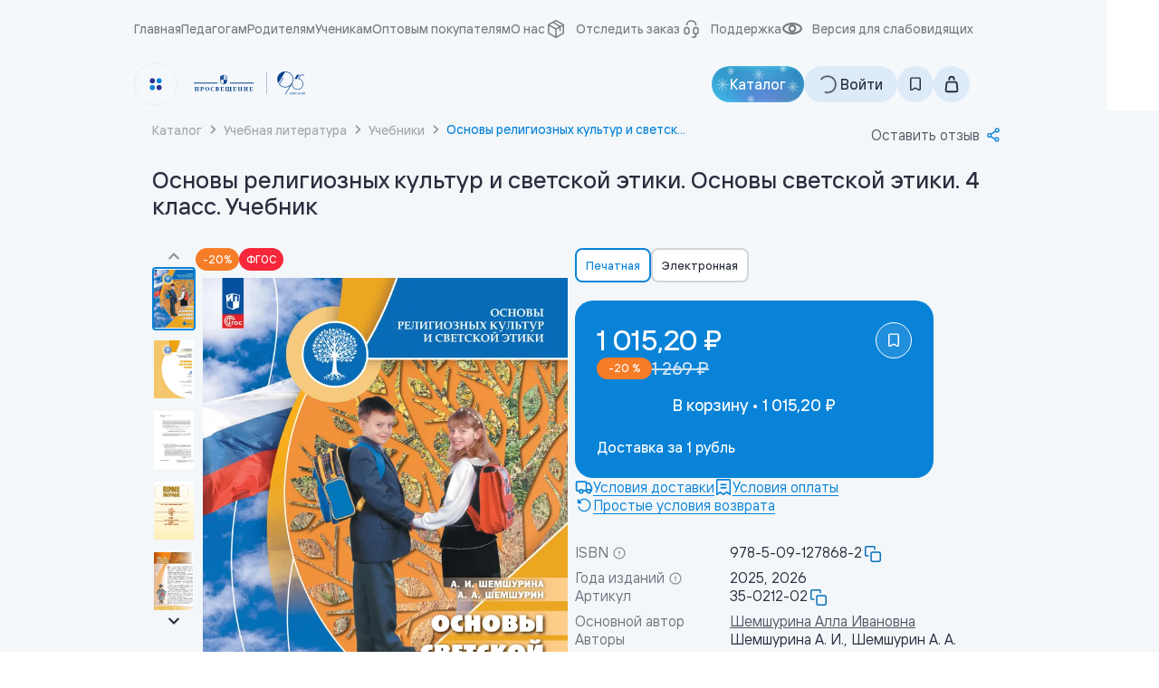

--- FILE ---
content_type: text/html; charset=utf-8
request_url: https://prosv.ru/product/osnovi-religioznih-kul-tur-i-svetskoi-etiki-osnovi-svetskoi-etiki-4-klass01/
body_size: 69239
content:
<!DOCTYPE html><html lang="ru"><head><meta charSet="utf-8"/><meta name="viewport" content="width=device-width, initial-scale=1"/><link rel="preload" as="image" href="https://top-fwz1.mail.ru/counter?id=3392630;js=na"/><link rel="preload" as="image" href="https://cdn.prod.yc.prosv.ru/fad0/4ace/8d87/9a2071f3-fad0-4ace-8d87-50e74b4fcd44-medium.webp" fetchPriority="high"/><link rel="stylesheet" href="/_next/static/css/78094b30759e758c.css" data-precedence="next"/><link rel="stylesheet" href="/_next/static/css/a97a9d67804c6ca0.css" data-precedence="next"/><link rel="stylesheet" href="/_next/static/css/3a06bc71dd2b6885.css" data-precedence="next"/><link rel="stylesheet" href="/_next/static/css/ab510d206ee11dfc.css" data-precedence="next"/><link rel="stylesheet" href="/_next/static/css/b44b7ab3e9c60bdd.css" data-precedence="next"/><link rel="stylesheet" href="/_next/static/css/bc6bbfc3f5c0bd75.css" data-precedence="next"/><link rel="stylesheet" href="/_next/static/css/2837c0b6cf582244.css" data-precedence="next"/><link rel="stylesheet" href="/_next/static/css/09c6dbad9b1b298b.css" data-precedence="next"/><link rel="stylesheet" href="/_next/static/css/8f023a16148f1df1.css" data-precedence="next"/><link rel="stylesheet" href="/_next/static/css/5852037ba104536b.css" data-precedence="next"/><link rel="stylesheet" href="/_next/static/css/e90ba4364af713d7.css" data-precedence="next"/><link rel="stylesheet" href="/_next/static/css/414cf6372b096f0d.css" data-precedence="next"/><link rel="stylesheet" href="/_next/static/css/5de86e01219b5608.css" data-precedence="next"/><link rel="stylesheet" href="/_next/static/css/64e86c8a068a544a.css" data-precedence="next"/><link rel="stylesheet" href="/_next/static/css/729ae943c9d3ea50.css" data-precedence="next"/><link rel="stylesheet" href="/_next/static/css/7e47bc4d66295673.css" data-precedence="next"/><link rel="stylesheet" href="/_next/static/css/8706ac0c3415c01c.css" as="style" data-precedence="dynamic"/><link rel="stylesheet" href="/_next/static/css/6d2866cc000a2eab.css" as="style" data-precedence="dynamic"/><link rel="stylesheet" href="/_next/static/css/65ba05da5363648b.css" as="style" data-precedence="dynamic"/><link rel="stylesheet" href="/_next/static/css/7d1d277e438fcbc8.css" as="style" data-precedence="dynamic"/><link rel="stylesheet" href="/_next/static/css/6d17fe881315e467.css" as="style" data-precedence="dynamic"/><link rel="stylesheet" href="/_next/static/css/11aa2e874678e69b.css" as="style" data-precedence="dynamic"/><link rel="stylesheet" href="/_next/static/css/e7cfb2a098e36b90.css" as="style" data-precedence="dynamic"/><link rel="stylesheet" href="/_next/static/css/88fbffacd40d1798.css" as="style" data-precedence="dynamic"/><link rel="stylesheet" href="/_next/static/css/1a8a0a12766fc724.css" as="style" data-precedence="dynamic"/><link rel="stylesheet" href="/_next/static/css/097207c748656867.css" as="style" data-precedence="dynamic"/><link rel="stylesheet" href="/_next/static/css/6e1a2cf3bf880166.css" as="style" data-precedence="dynamic"/><link rel="stylesheet" href="/_next/static/css/bb854a532d79d8f8.css" as="style" data-precedence="dynamic"/><link rel="stylesheet" href="/_next/static/css/99ffe75a642fdd1f.css" as="style" data-precedence="dynamic"/><link rel="stylesheet" href="/_next/static/css/2d8fcd8b1c4200c0.css" as="style" data-precedence="dynamic"/><link rel="stylesheet" href="/_next/static/css/85f686c31e6547d9.css" as="style" data-precedence="dynamic"/><link rel="stylesheet" href="/_next/static/css/41d248ad933c4448.css" as="style" data-precedence="dynamic"/><link rel="stylesheet" href="/_next/static/css/d1b0d8a8f0b09e84.css" as="style" data-precedence="dynamic"/><link rel="stylesheet" href="/_next/static/css/e1af7f502f10f19a.css" as="style" data-precedence="dynamic"/><link rel="stylesheet" href="/_next/static/css/7925cea5a5d58630.css" as="style" data-precedence="dynamic"/><link rel="stylesheet" href="/_next/static/css/709da0b418cc9a40.css" as="style" data-precedence="dynamic"/><link rel="preload" as="script" fetchPriority="low" href="/_next/static/chunks/webpack-59a11b833def1d97.js"/><script src="/_next/static/chunks/d37c7631-57abe2711c4993b8.js" async=""></script><script src="/_next/static/chunks/48945-329a88b1b62214e6.js" async=""></script><script src="/_next/static/chunks/main-app-00d44baf6f658eee.js" async=""></script><script src="/_next/static/chunks/app/global-error-ce203d40c724f0d2.js" async=""></script><script src="/_next/static/chunks/76057-5e68167fdee6adec.js" async=""></script><script src="/_next/static/chunks/96718-11ff01630c6cbc83.js" async=""></script><script src="/_next/static/chunks/96610-1b55c19b2fc5577a.js" async=""></script><script src="/_next/static/chunks/6824-9b0136fb6f5bb992.js" async=""></script><script src="/_next/static/chunks/99188-8d37d9ad5771fb25.js" async=""></script><script src="/_next/static/chunks/3503-6d82430bca6a2d8b.js" async=""></script><script src="/_next/static/chunks/22454-5b1913eb31d9320d.js" async=""></script><script src="/_next/static/chunks/82180-2bcdea4ce804d734.js" async=""></script><script src="/_next/static/chunks/59766-2322a4e1fb5755a2.js" async=""></script><script src="/_next/static/chunks/65317-06fcd182406aaa1d.js" async=""></script><script src="/_next/static/chunks/96338-737761997e1c1fe3.js" async=""></script><script src="/_next/static/chunks/19689-207c65d8eb2845af.js" async=""></script><script src="/_next/static/chunks/92663-64945d5371652517.js" async=""></script><script src="/_next/static/chunks/29800-b42d8664a77f8e50.js" async=""></script><script src="/_next/static/chunks/17655-0a91be4def04abce.js" async=""></script><script src="/_next/static/chunks/74488-2ac7ca1ed15d8186.js" async=""></script><script src="/_next/static/chunks/app/layout-0719523530a7c428.js" async=""></script><script src="/_next/static/chunks/91579-66c22ca77fb4dd88.js" async=""></script><script src="/_next/static/chunks/48967-9ee820d09debbae1.js" async=""></script><script src="/_next/static/chunks/98838-b3beebf25ff6f381.js" async=""></script><script src="/_next/static/chunks/42654-9af673166ae8b646.js" async=""></script><script src="/_next/static/chunks/31975-32eb2af32e543834.js" async=""></script><script src="/_next/static/chunks/3690-6bccf442a1575ad9.js" async=""></script><script src="/_next/static/chunks/49180-470a0f8f7e76837a.js" async=""></script><script src="/_next/static/chunks/732-72715e5e5cd79a9c.js" async=""></script><script src="/_next/static/chunks/30922-dbbea3e5aaedcc3a.js" async=""></script><script src="/_next/static/chunks/87906-1b59e6070214a626.js" async=""></script><script src="/_next/static/chunks/67586-0276a136085938f6.js" async=""></script><script src="/_next/static/chunks/app/product/%5Bslug%5D/page-75cf9063a668b04c.js" async=""></script><script src="/_next/static/chunks/app/error-6c10c5a3841c6442.js" async=""></script><script id="mindbox-tracker" async="" src="https://api.mindbox.ru/scripts/v1/tracker.js"></script><script src="/_next/static/chunks/app/not-found-692d78ba19f2250f.js" async=""></script><title>Основы религиозных культур и светской этики. Основы светской этики. 4 класс. Учебник купить на сайте группы компаний «Просвещение»</title><meta name="description" content="Купить Основы религиозных культур и светской этики. Основы светской этики. 4 класс. Учебник на сайте группы компаний «Просвещение». Описание, отзывы, лучшие цены."/><meta name="robots" content="index, follow"/><meta name="sentry-trace" content="2d3adfbb4b4a123a061028c050d0ae3b-0375224d66984fa1-1"/><meta name="baggage" content="sentry-environment=production,sentry-public_key=65751f888bf272e2143a6a3ecca39f9f,sentry-trace_id=2d3adfbb4b4a123a061028c050d0ae3b,sentry-transaction=GET%20%2Fproduct%2F%5Bslug%5D,sentry-sampled=true,sentry-sample_rand=0.5277709746066119,sentry-sample_rate=1"/><link rel="canonical" href="https://prosv.ru/product/osnovi-religioznih-kul-tur-i-svetskoi-etiki-osnovi-svetskoi-etiki-4-klass01/"/><meta property="og:title" content="Основы религиозных культур и светской этики. Основы светской этики. 4 класс. Учебник купить на сайте группы компаний «Просвещение»"/><meta property="og:description" content="Купить Основы религиозных культур и светской этики. Основы светской этики. 4 класс. Учебник на сайте группы компаний «Просвещение». Описание, отзывы, лучшие цены."/><meta property="og:url" content="https://prosv.ru/product/osnovi-religioznih-kul-tur-i-svetskoi-etiki-osnovi-svetskoi-etiki-4-klass01/"/><meta property="og:site_name" content="Группа компаний «Просвещение»"/><meta property="og:image" content="https://storage.yandexcloud.net/prod-file-public/fad0/4ace/8d87/9a2071f3-fad0-4ace-8d87-50e74b4fcd44-resized.webp"/><meta property="og:type" content="book"/><meta property="book:isbn" content="978-5-09-127868-2"/><meta property="book:author" content="Шемшурина А. И., Шемшурин А. А."/><meta property="book:tag" content="Учебники, Основы духовно-нравственной культуры народов России (4), Начальное общее образование, Основы религиозных культур и светской этики"/><meta name="twitter:card" content="summary_large_image"/><meta name="twitter:title" content="Основы религиозных культур и светской этики. Основы светской этики. 4 класс. Учебник купить на сайте группы компаний «Просвещение»"/><meta name="twitter:description" content="Купить Основы религиозных культур и светской этики. Основы светской этики. 4 класс. Учебник на сайте группы компаний «Просвещение». Описание, отзывы, лучшие цены."/><meta name="twitter:image" content="https://storage.yandexcloud.net/prod-file-public/fad0/4ace/8d87/9a2071f3-fad0-4ace-8d87-50e74b4fcd44-resized.webp"/><link rel="icon" href="/favicon.ico" type="image/x-icon" sizes="48x48"/><script id="google-analytics-GTM-P546GXP">
        (function(w,d,s,l,i){w[l]=w[l]||[];w[l].push({'gtm.start':
          new Date().getTime(),event:'gtm.js'});var f=d.getElementsByTagName(s)[0],
          j=d.createElement(s),dl=l!='dataLayer'?'&l='+l:'';j.async=true;j.src=
          'https://www.googletagmanager.com/gtm.js?id='+i+dl;f.parentNode.insertBefore(j,f);
          })(window,document,'script','dataLayer','GTM-P546GXP');
        </script><script id="google-analytics-GTM-MZXHZFP">
        (function(w,d,s,l,i){w[l]=w[l]||[];w[l].push({'gtm.start':
          new Date().getTime(),event:'gtm.js'});var f=d.getElementsByTagName(s)[0],
          j=d.createElement(s),dl=l!='dataLayer'?'&l='+l:'';j.async=true;j.src=
          'https://www.googletagmanager.com/gtm.js?id='+i+dl;f.parentNode.insertBefore(j,f);
          })(window,document,'script','dataLayer','GTM-MZXHZFP');
        </script><script>(self.__next_s=self.__next_s||[]).push([0,{"async":true,"children":"(function(e, x, pe, r, i, me, nt){\n        e[i]=e[i]||function(){(e[i].a=e[i].a||[]).push(arguments)},\n        me=x.createElement(pe),me.async=1,me.src=r,nt=x.getElementsByTagName(pe)[0],me.addEventListener(\"error\",function(){function cb(t){t=t[t.length-1],\"function\"==typeof t&&t({flags:{}})};Array.isArray(e[i].a)&&e[i].a.forEach(cb);e[i]=function(){cb(arguments)}}),nt.parentNode.insertBefore(me,nt)})\n        (window, document, 'script', 'https://abt.s3.yandex.net/expjs/latest/exp.js', 'ymab');\n\n        ymab('metrika.45284043', 'init');\n      ","id":"yandex-varioqub-45284043"}])</script><script id="mindbox-initial">
        mindbox = window.mindbox || function() { mindbox.queue.push(arguments); };
        mindbox.queue = mindbox.queue || [];
        mindbox('create', {
          firebaseMessagingSenderId: '21366332899',
          serviceWorkerPath: '/mindbox-services-worker.js',
          serviceWorkerScope: '/',
        });
        // скрипт инициализации модуля веб-пушей
        mindbox('webpush.create');
      </script><script src="/_next/static/chunks/polyfills-42372ed130431b0a.js" noModule=""></script></head><body data-prosv="root" data-prosv-colors="light" data-prosv-spacing="md" data-prosv-family="sans-serif" style="--scrollbar-width:0px"><noscript><iframe src="https://www.googletagmanager.com/ns.html?id=GTM-P546GXP" height="0" width="0" style="display:none;visibility:hidden" loading="lazy"></iframe></noscript><noscript><iframe src="https://www.googletagmanager.com/ns.html?id=GTM-MZXHZFP" height="0" width="0" style="display:none;visibility:hidden" loading="lazy"></iframe></noscript><noscript><div><img src="https://top-fwz1.mail.ru/counter?id=3392630;js=na" style="position:absolute;left:-9999px" alt="Top.Mail.Ru"/></div></noscript><audio data-loop="0" preload="metadata"></audio><div class="Layout_root__rxW7S"><header id="header" class="Header_root__4ikRS Header_blue__w3dwu"><!--$--><div id="desktop-header" data-testid="desktop-header" class="DesktopHeader_root__wma7J"><div class="core_t2__2j9aZ TopRow_root__7_tI2 TopRow_wide__JTZrb"><div class="FitList_root__f9qF8 FitList_isRecalc__PHe1V FitList_isAllFit__3mX5u TopRowMenu_root__rDTUL TopRow_menu__Md26L TopRow_leftMenu__7r6i9"><ul class="FitList_list__CdSvW TopRowMenu_menuItems__Sx1uG"><li class="TopRowMenu_item__SpJVt"><a class="MenuLink_root____F21 TopRow_link__zBaeC" href="/">Главная</a></li><li class="TopRowMenu_item__SpJVt"><a class="MenuLink_root____F21 TopRow_link__zBaeC" href="https://uchitel.club/?utm_source=internal_prosv.ru&amp;utm_medium=header" target="_blank" rel="noreferrer">Педагогам</a></li><li class="TopRowMenu_item__SpJVt"><a class="MenuLink_root____F21 TopRow_link__zBaeC" href="/parents/">Родителям</a></li><li class="TopRowMenu_item__SpJVt"><a class="MenuLink_root____F21 TopRow_link__zBaeC" href="/students/">Ученикам</a></li><li class="TopRowMenu_item__SpJVt"><a class="MenuLink_root____F21 TopRow_link__zBaeC" href="/business/">Оптовым покупателям</a></li><li class="TopRowMenu_item__SpJVt"><a class="MenuLink_root____F21 TopRow_link__zBaeC" href="https://corp.prosv.ru/?utm_source=internal_prosv.ru&amp;utm_medium=header">О нас</a></li></ul><div class="FitList_rest__zUJ9P"><button class="TopRowMenu_expandBtn__cafKU"><svg xmlns="http://www.w3.org/2000/svg" width="1em" height="1em" fill="none" viewBox="0 0 20 20"><path fill="currentColor" fill-rule="evenodd" d="M13.756 3.228a.74.74 0 0 1 0 1.1L7.669 10l6.087 5.672a.74.74 0 0 1 0 1.1.88.88 0 0 1-1.18 0L6.488 11.1a1.48 1.48 0 0 1 0-2.2l6.086-5.672a.88.88 0 0 1 1.18 0" clip-rule="evenodd"></path></svg></button></div></div><div class="TopRow_menu__Md26L TopRow_rightMenu__9SXxv" style="width:auto"><span class="TopRow_link__zBaeC"><svg xmlns="http://www.w3.org/2000/svg" width="1em" height="1em" fill="none" viewBox="0 0 24 24" style="--size:24px;--stroke:1.6px" class="BaseIcon_root__eJhEM TopRow_customIcon__yLtNu"><path fill="currentColor" fill-rule="evenodd" d="M11.302 2.187a1.4 1.4 0 0 1 1.396 0l7.576 4.29q.158.09.287.215a.744.744 0 0 1 .423.828q.015.102.016.204v8.552a1.45 1.45 0 0 1-.726 1.247l-.002.002-7.574 4.288a1.4 1.4 0 0 1-1.396 0l-7.574-4.288-.003-.002A1.44 1.44 0 0 1 3 16.276V7.724q0-.102.015-.203a.74.74 0 0 1 .424-.829q.13-.125.286-.215l.003-.002zM4.47 8.624v7.622l6.795 3.847v-7.699zm8.265 3.854v7.615l6.796-3.847v-7.61l-2.204 1.246v3.97c0 .409-.33.74-.735.74a.74.74 0 0 1-.735-.74v-3.14zm4.005-3.963 2.068-1.17L12 3.491l-1.86 1.053zM8.662 5.38l6.6 3.97-3.187 1.802-6.872-3.814z" clip-rule="evenodd"></path></svg>Отследить заказ</span><a class="core_link__ZynMg TopRow_link__zBaeC" rel="nofollow" href="/help/#feedback"><svg xmlns="http://www.w3.org/2000/svg" width="1em" height="1em" fill="none" viewBox="0 0 24 24"><path stroke="currentColor" stroke-linecap="round" stroke-width="1.6" d="M7.5 7.5s0-4.5 5-4.5 5 4.5 5 4.5m0 10A2.5 2.5 0 0 1 15 15v-2a2.5 2.5 0 0 1 5 0v2a2.5 2.5 0 0 1-2.5 2.5Zm0 0V19a2 2 0 0 1-2 2h-2M5 15v-2a2.5 2.5 0 0 1 5 0v2a2.5 2.5 0 0 1-5 0Z"></path></svg>Поддержка</a><button class="TopRow_link__zBaeC ThemeSwitcherLink_linkBtn__Pvk3G" type="button" aria-haspopup="dialog" aria-expanded="false" aria-controls="radix-:Rb7637rrmjkq:" data-state="closed"><svg xmlns="http://www.w3.org/2000/svg" width="1em" height="1em" fill="none" viewBox="0 0 24 24"><path fill="currentColor" d="M20.8 11.5c0-1.96-4.136-4.317-8.808-4.333C7.352 7.15 3.2 9.527 3.2 11.5c0 1.977 4.13 4.34 8.797 4.333 4.68-.006 8.803-2.361 8.803-4.333M12 18c-5.546.008-11-2.91-11-6.5S6.482 4.982 12 5c5.518.019 11 2.91 11 6.5s-5.454 6.492-11 6.5m0-2.167a4.43 4.43 0 0 1-3.111-1.269A4.3 4.3 0 0 1 7.6 11.5a4.3 4.3 0 0 1 1.289-3.064A4.43 4.43 0 0 1 12 7.166c1.167 0 2.286.457 3.111 1.27A4.3 4.3 0 0 1 16.4 11.5a4.3 4.3 0 0 1-1.289 3.064A4.43 4.43 0 0 1 12 15.834m0-2.166c.584 0 1.143-.229 1.556-.635A2.15 2.15 0 0 0 14.2 11.5a2.15 2.15 0 0 0-.644-1.532A2.22 2.22 0 0 0 12 9.333c-.584 0-1.143.229-1.556.635A2.15 2.15 0 0 0 9.8 11.5c0 .575.232 1.126.644 1.532s.972.635 1.556.635"></path></svg>Версия для слабовидящих</button></div></div><div class="MainRow_root__pJVz1"><div class="LogoBlock_root__nViyR"><button data-testid="platform-button" class="PlatformMenu_btn__ystsg PlatformMenu_light__jDcGp" type="button" aria-haspopup="dialog" aria-expanded="false" aria-controls="radix-:R2p637rrmjkq:" data-state="closed"><svg xmlns="http://www.w3.org/2000/svg" width="1em" height="1em" fill="none" viewBox="0 0 24 24"><rect width="8.4" height="8.4" x="2.2" y="2.2" fill="#2E3192" rx="4.2"></rect><rect width="8.4" height="8.4" x="13.4" y="2.2" fill="#0983D8" rx="4.2"></rect><rect width="8.4" height="8.4" x="13.4" y="13.4" fill="#2E3192" rx="4.2"></rect><rect width="8.4" height="8.4" x="2.2" y="13.4" fill="#0983D8" rx="4.2"></rect></svg></button><a class="core_link__ZynMg LogoBlock_logo__EpnAx LogoBlock_withPlatformMenu__U91Ek LogoBlock_j95__iLAnd" href="/"><svg xmlns="http://www.w3.org/2000/svg" xml:space="preserve" width="1em" height="1em" viewBox="0 0 2970.43 881.736" class="LogoSvg_root__Idjwc LogoSvg_j95__DxReD"><path fill="currentColor" d="M1881.099 170.333h6.236v540.745h-6.236z"></path><g fill="currentColor"><path d="M2467.198 705.244v5.835h-23.664v-5.835h8.816v-33.907q-.52.78-1.685 1.718a22 22 0 0 1-2.658 1.816 19 19 0 0 1-3.079 1.459q-1.59.582-2.886.583v-5.964q1.685 0 3.502-.908a18.4 18.4 0 0 0 3.338-2.14q1.522-1.23 2.464-2.171l1.004-1.005h6.613v40.52zM2475.56 672.488q2.203-3.576 5.964-5.67 3.758-2.093 8.363-2.093 5.057 0 8.816 2.382t5.836 6.825q2.073 4.442 2.074 10.752 0 8.82-2.139 14.776t-6.062 8.95c-3.923 2.994-5.65 2.993-9.109 2.993q-4.473 0-8.135-2.107-3.664-2.107-5.867-5.932l3.89-3.89q1.425 2.788 4.148 4.506t6.03 1.718q3.37.001 5.898-1.963 2.53-1.962 3.956-5.66 1.426-3.7 1.426-9.038a10.6 10.6 0 0 1-2.627 3.63 12.3 12.3 0 0 1-3.921 2.398q-2.206.844-4.798.844-4.409 0-8.07-2.062-3.665-2.06-5.772-5.541-2.107-3.48-2.106-7.732 0-4.51 2.205-8.086m9.173-.904a11.1 11.1 0 0 0-3.727 3.757q-1.427 2.344-1.426 5.17-.001 2.762 1.393 5.073a10.75 10.75 0 0 0 3.76 3.725q2.365 1.413 5.219 1.413 2.788 0 5.154-1.413a10.76 10.76 0 0 0 3.76-3.725 9.53 9.53 0 0 0 1.393-5.01q.001-2.825-1.426-5.17-1.426-2.342-3.793-3.788c-2.367-1.446-3.296-1.445-5.153-1.445q-2.853 0-5.154 1.413M2529.885 711.403q-3.89 0-7.067-1.2-3.177-1.198-5.315-3.37a11.3 11.3 0 0 1-2.918-5.09l3.567-4.02q.322 1.816 1.783 3.598 1.458 1.784 3.986 2.95t5.835 1.167q2.852 0 5.187-.952 2.332-.951 3.663-2.634 1.328-1.683 1.328-3.904 0-2.477-1.653-4.223t-4.733-2.666q-3.078-.92-7.358-.92h-2.139v-5.252h2.203q5.641 0 9.045-1.823t3.403-5.342q0-2.367-1.263-3.966-1.266-1.6-3.275-2.495-2.01-.896-4.408-.896-3.891 0-6.677 1.75-2.789 1.75-4.02 4.215l-4.215-4.474q1.297-2.268 3.663-3.857 2.367-1.59 5.317-2.43a22 22 0 0 1 6.061-.844q4.538 0 8.04 1.64 3.5 1.638 5.543 4.434 2.042 2.798 2.042 6.396 0 2.571-1.038 4.596c-.69 1.35-1.708 2.485-3.046 3.406q-2.012 1.383-4.862 2.089 3.045.512 5.283 2.143a11.2 11.2 0 0 1 3.468 4.095q1.23 2.463 1.231 5.34 0 3.968-2.333 6.75-2.335 2.783-6.06 4.286-3.73 1.504-8.268 1.503M2574.1 711.403q-4.733-.129-8.395-2.253a19.4 19.4 0 0 1-6.126-5.569 25.7 25.7 0 0 1-3.697-7.468q-1.23-4.024-1.231-7.887 0-4.12 1.361-8.24a25.6 25.6 0 0 1 3.922-7.5q2.562-3.381 6.127-5.409t8.038-2.028q4.863 0 8.495 2.189a19.8 19.8 0 0 1 6.06 5.666 27.2 27.2 0 0 1 3.697 7.532q1.262 4.057 1.263 7.79 0 4.185-1.362 8.272a25.3 25.3 0 0 1-3.921 7.438q-2.562 3.346-6.127 5.374-3.566 2.029-8.105 2.093m-12.837-23.177q.131 3.018.94 6.07.81 3.051 2.4 5.556a13.7 13.7 0 0 0 3.986 4.11q2.4 1.606 5.51 1.606 3.308 0 5.74-1.67 2.43-1.668 4.018-4.303c1.588-2.635 1.847-3.64 2.367-5.653q.777-3.017.777-5.716 0-3.018-.843-6.07a18.9 18.9 0 0 0-2.528-5.556q-1.685-2.505-4.053-4.111-2.364-1.605-5.478-1.605-3.24 0-5.705 1.67a13.3 13.3 0 0 0-4.018 4.303 21.7 21.7 0 0 0-2.334 5.653q-.78 3.018-.779 5.716M2602.626 696.297v-5.9h29.951v5.9zM2641.459 711.079q0-3.866.649-6.862.646-2.995 1.911-5.378a16.5 16.5 0 0 1 3.145-4.187 25.4 25.4 0 0 1 4.28-3.285 83 83 0 0 1 5.12-2.64 53 53 0 0 0 4.83-2.578q2.236-1.351 3.598-3.221 1.362-1.868 1.362-4.573 0-2.19-.908-3.93t-2.755-2.769-4.701-1.031c-2.854-.001-3.652.335-5.251 1.005q-2.4 1.005-4.085 2.366-1.684 1.362-2.787 2.658l-4.149-4.085q.585-.777 2.01-2.074 1.426-1.297 3.565-2.626t4.992-2.237q2.852-.907 6.418-.907 4.927 0 8.2 1.772c3.274 1.772 3.837 2.792 4.96 4.832q1.687 3.06 1.688 6.794 0 3.223-1.167 5.542t-3.016 3.929a23.6 23.6 0 0 1-4.117 2.866 156 156 0 0 1-4.408 2.352q-3.826 1.932-6.19 3.478-2.369 1.547-3.6 2.964-1.233 1.416-1.684 2.866-.456 1.45-.649 3.124h24.895v5.835zM2701.425 711.403q-4.732-.129-8.394-2.253a19.4 19.4 0 0 1-6.127-5.569 25.7 25.7 0 0 1-3.696-7.468q-1.231-4.024-1.231-7.887 0-4.12 1.361-8.24a25.6 25.6 0 0 1 3.922-7.5q2.562-3.381 6.127-5.409t8.038-2.028q4.863 0 8.494 2.189a19.8 19.8 0 0 1 6.06 5.666 27.2 27.2 0 0 1 3.698 7.532q1.262 4.057 1.263 7.79 0 4.185-1.362 8.272a25.3 25.3 0 0 1-3.922 7.438q-2.561 3.346-6.126 5.374-3.567 2.029-8.105 2.093m-12.836-23.177q.13 3.018.94 6.07.81 3.051 2.4 5.556a13.7 13.7 0 0 0 3.986 4.11q2.4 1.606 5.51 1.606 3.308 0 5.74-1.67 2.43-1.668 4.017-4.303a21.1 21.1 0 0 0 2.368-5.653q.777-3.017.777-5.716a22.7 22.7 0 0 0-.843-6.07 18.9 18.9 0 0 0-2.528-5.556q-1.685-2.505-4.053-4.111-2.365-1.605-5.478-1.605-3.241 0-5.705 1.67a13.3 13.3 0 0 0-4.018 4.303 21.7 21.7 0 0 0-2.334 5.653q-.78 3.018-.779 5.716M2728.785 711.079q0-3.866.649-6.862.646-2.995 1.912-5.378a16.5 16.5 0 0 1 3.144-4.187 25.5 25.5 0 0 1 4.28-3.285 82 82 0 0 1 5.12-2.64 53 53 0 0 0 4.83-2.578q2.237-1.351 3.598-3.221 1.362-1.868 1.362-4.573 0-2.19-.908-3.93t-2.755-2.769-4.7-1.031c-2.854-.001-3.652.335-5.252 1.005q-2.4 1.005-4.085 2.366-1.684 1.362-2.787 2.658l-4.149-4.085q.585-.777 2.01-2.074 1.426-1.297 3.565-2.626t4.992-2.237q2.853-.907 6.418-.907 4.927 0 8.201 1.772 3.274 1.771 4.96 4.832t1.687 6.794q0 3.223-1.167 5.542t-3.016 3.929a23.7 23.7 0 0 1-4.117 2.866 156 156 0 0 1-4.408 2.352q-3.825 1.932-6.19 3.478-2.369 1.547-3.599 2.964-1.234 1.416-1.685 2.866-.456 1.45-.648 3.124h24.894v5.835zM2783.63 711.403q-4.926 0-8.849-2.301-3.923-2.3-5.996-6.127l3.89-3.63a13.76 13.76 0 0 0 4.765 4.57q2.95 1.719 6.255 1.718 2.853 0 5.056-1.187c2.203-1.187 2.636-1.893 3.502-3.304q1.297-2.118 1.296-4.941 0-2.694-1.231-4.779a8.64 8.64 0 0 0-3.34-3.24q-2.108-1.155-4.763-1.155-2.595 0-4.896 1.166a9.64 9.64 0 0 0-3.727 3.307h-5.771l5.187-26.451h22.432v5.835h-17.699l-2.528 13.55q1.23-1.426 3.273-2.173 2.043-.745 4.57-.745 4.215 0 7.651 1.868 3.434 1.869 5.414 5.12 1.975 3.255 1.976 7.568 0 4.575-2.17 7.987-2.174 3.415-5.9 5.38-3.73 1.965-8.396 1.964"></path></g><g fill="currentColor"><path d="m2663.663 250.056-58.877 97.978h-55.345l58.877-97.978z"></path><path d="m2774.813 263.449 8.047-13.393h-89.43l-58.876 97.978c4.839.561 9.548 1.382 14.17 2.506 53.358 12.529 93.192 60.572 93.192 117.688 0 66.664-54.22 120.886-120.885 120.886-66.664 0-120.886-54.222-120.886-120.886 0-12.14 1.772-23.805 5.142-34.866a180 180 0 0 0 5.4-14.43c3.975-12.097 6.74-24.756 8.209-37.804a189 189 0 0 0 1.166-21.083c0-103.043-82.606-187.162-185.043-189.667-1.556-.044-3.111-.044-4.667-.044-104.597 0-189.666 85.113-189.666 189.71 0 33.787 8.9 65.584 24.453 93.106l4.278-7.129 4.406-7.302 152.511-253.868c1.34-.043 2.679-.043 4.018-.043 96.648 0 175.237 78.632 175.237 175.237S2427 535.28 2330.352 535.28c-52.536 0-99.758-23.244-131.859-60.054l89.966-149.742h-16.866l-82.778 137.731-8.036 13.394c3.154 4.017 6.438 7.906 9.894 11.621 34.693 37.804 84.464 61.523 139.68 61.523 42.297 0 81.36-13.979 112.941-37.482l-119.422 198.807h16.85l145.986-243.007v.156c0 74.052 60.27 134.279 134.323 134.279s134.322-60.227 134.322-134.279c0-61.998-42.21-114.318-99.413-129.7l45.093-75.08z"></path></g><g fill="currentColor"><path d="m803.357 445.124 3.356 1.45c18.818 8.12 43.594 18.709 68.535 28.713l2.197.883 2.178-.883c24.708-9.904 48.509-20.076 68.536-28.713l3.356-1.45.184-3.618c2.884-54.424 6.338-103.462 10.547-149.916l.387-4.135-3.805-1.667c-23.75-10.755-51.478-23.11-79.1-34.782l-2.302-.95-2.282.95c-27.525 11.538-55.264 24.01-79.101 34.782l-3.804 1.667.386 4.135c4.21 46.637 7.664 95.676 10.547 149.916zm24.316-123.009q-.406-18.648-.927-37.313c3.966-1.771 7.992-3.561 12.059-5.359q-5.587 21.383-11.132 42.672m122.547-27.44c-2.256 24.965-4.284 50.693-6.12 77.607q-11.546.05-23.09.087a6106 6106 0 0 1 2.072-66.556l-14.456-3.535a9200 9200 0 0 0-2.05 70.134c-9.695.026-19.39.05-29.082.063v91.054l-.05.02c-22.61-9.088-44.986-18.642-62.7-26.279h.056a4628 4628 0 0 0-3.935-64.895h19.544a6162 6162 0 0 0 15.885-44.703q.137 22.36.135 44.72h31.132V262.74c25.257 10.613 50.504 21.94 72.66 31.935M729.306 435.069H170.333v20.692h564.424zM1025.333 435.069l-3.54 20.69h565.863v-20.69zM487.725 536.912c-27.642 0-48.34 20.826-48.34 48.038 0 27.595 20.447 48.17 47.434 48.17 27.625 0 48.323-20.442 48.323-48.17s-20.312-48.038-47.417-48.038m-.084 91.39c-15.045 0-24.303-15.107-24.303-43.352 0-28.996 7.933-43.186 23.481-43.186h.05c14.912 0 24.422 14.84 24.422 43.186 0 29.045-8.235 43.352-23.65 43.352M649.801 609.493c-8.352 10.805-19.674 16.674-30.593 16.674-17.863 0-27.239-13.673-27.239-41 0-29.147 8.084-43.453 24.673-43.453 14.122 0 27.44 9.037 33.344 25.01h3.354l-2.012-25.494a169.6 169.6 0 0 0-35.978-4.418c-27.893 0-47.3 20.192-47.3 47.92 0 28.93 20.044 48.354 46.797 48.354a46 46 0 0 0 21.89-5.13 45.7 45.7 0 0 0 16.788-14.878zM368.723 538.963h-43.107c-.47 0-.704.534-.318.784 2.213 1.534 10.382 5.669 12.713 7.503.39 1.808.57 3.654.537 5.502v64.394a24.3 24.3 0 0 1-.553 5.553c-2.348 1.834-10.484 5.952-12.697 7.486a.451.451 0 0 0 .318.801h46.964a.46.46 0 0 0 .458-.283.45.45 0 0 0-.14-.518c-2.028-1.4-9.106-5.001-12.059-7.019a23.8 23.8 0 0 1-.67-6.02v-27.728h12.411c22.241 0 33.932-10.221 33.932-25.544 0-20.009-17.478-24.911-37.79-24.911m-4.361 45.587h-3.992v-31.815c0-7.92 1.543-8.937 6.944-8.937 11.187 0 15.296 6.253 15.296 20.559 0 14.573-5.031 20.193-18.248 20.193M293.881 539.029h-100.67v.083c-.336.117-.504.467-.185.7 1.98 1.368 8.655 4.786 11.741 6.82.547 2.016.807 4.098.772 6.186v64.395a20.6 20.6 0 0 1-.94 6.67c-3.354 2.067-9.174 5.084-11.003 6.352v.117h-.369v.65h46.410999999999994v-.184a.35.35 0 0 0 0-.383v-.15c-1.929-1.318-8.236-4.569-11.456-6.67a21.8 21.8 0 0 1-.839-6.419v-72.231h32.389v72.18a21.7 21.7 0 0 1-.856 6.503c-3.354 2.052-9.443 5.236-11.321 6.537v.15h-.084v.6h46.342999999999996v-.15c.202-.166.286-.417 0-.6-1.929-1.334-8.386-4.636-11.556-6.67a22 22 0 0 1-.805-6.353v-64.41a23 23 0 0 1 .72-6.153h.185c3.087-2.034 9.846-5.47 11.742-6.853.335-.234.15-.634-.219-.717M1304.869 546.416c3.184-2.05 9.59-5.335 11.522-6.67a.4.4 0 0 0 .104-.128.4.4 0 0 0 .043-.163.4.4 0 0 0-.043-.163.4.4 0 0 0-.104-.129v-.2h-46.459v.334a.4.4 0 0 0-.068.137.4.4 0 0 0-.006.151.39.39 0 0 0 .172.245c1.896 1.318 8.1 4.502 11.339 6.57.589 2.094.865 4.262.822 6.435v27.596h-38.176v-27.678c-.043-2.145.22-4.284.791-6.353 3.203-2.051 9.572-5.32 11.486-6.67a.35.35 0 0 0 .098-.122.33.33 0 0 0 0-.306.34.34 0 0 0-.098-.122v-.234h-46.478v.35a.369.369 0 0 0 .135.434c1.896 1.318 8.136 4.519 11.37 6.67.589 2.088.871 4.25.822 6.419v64.394a22.4 22.4 0 0 1-.822 6.47c-3.234 2.05-9.474 5.252-11.37 6.57a.4.4 0 0 0-.091.12q-.03.07-.031.146c-.001.076.012.101.03.147a.4.4 0 0 0 .093.12v.217h46.379000000000005v-.184a.5.5 0 0 0 .098-.126.35.35 0 0 0 0-.314.5.5 0 0 0-.098-.127c-1.914-1.334-8.27-4.601-11.474-6.67a22.6 22.6 0 0 1-.803-6.402v-30.83h38.206v30.797a22 22 0 0 1-.84 6.486c-3.234 2.067-9.424 5.252-11.32 6.553a.39.39 0 0 0-.172.244.4.4 0 0 0 .006.152.3.3 0 0 0 .067.137v.284h46.35499999999999v-.167a.3.3 0 0 0 .11-.13.37.37 0 0 0 0-.324.33.33 0 0 0-.11-.13l.037-.066c-1.933-1.334-8.387-4.619-11.522-6.67a22.3 22.3 0 0 1-.792-6.369v-64.394c-.043-2.14.22-4.273.792-6.337M1440.356 546.367c3.222-2.052 9.53-5.286 11.443-6.67.369-.25.148-.717-.27-.767h-45.79c-.405 0-.62.5-.27.75 1.914 1.317 8.154 4.535 11.388 6.67a9.3 9.3 0 0 1 .877 3.735l-34.973 57.741v-55.024c-.043-2.117.227-4.23.804-6.27 3.153-2.05 9.676-5.384 11.627-6.669.282-.2.147-.466 0-.633v-.15h-46.613v.783h.3c1.897 1.301 7.867 4.386 11.137 6.42.644 2.13.945 4.347.89 6.57v64.394c.049 2.2-.227 4.396-.804 6.52-3.356 2.05-9.375 5.185-11.24 6.486-.35.25-.148.683.25.75h45.773c.436 0 .657-.517.307-.767-1.933-1.334-8.388-4.635-11.56-6.67a11 11 0 0 1-.871-4.151l34.973-57.742v55.574a23.3 23.3 0 0 1-.791 6.37c-3.203 2.05-9.56 5.302-11.474 6.669-.35.25-.135.717.288.767h45.773c.417 0 .638-.517.27-.767v-.134c-1.878-1.3-7.952-4.435-11.241-6.486a16 16 0 0 1-.718-2.617 24 24 0 0 1-.27-3.902v-64.394c-.03-2.155.233-4.304.785-6.386M1550.29 631.357a3 3 0 0 1-.105-.17l-1.209-1.847zM1177.24 607.543a.8.8 0 0 0-.472-.06c-.16.03-.3.109-.417.226l-.05-.05c-3.687 3.868-13.418 13.889-16.652 16.323-4.092 3.001-8.706 3.335-28.887 3.335a.76.76 0 0 1-.527-.203.9.9 0 0 1-.166-.235.9.9 0 0 1-.061-.28V588.6a1.54 1.54 0 0 1 1.546-1.517h11.572a12.96 12.96 0 0 1 9.142 3.568 60.4 60.4 0 0 1 6.206 7.918l.991 1.536.129.133a.7.7 0 0 0 .454.234h.104a.699.699 0 0 0 .718-.634V571.76a.14.14 0 0 0 0-.1.73.73 0 0 0-.515-.64.76.76 0 0 0-.436 0 .73.73 0 0 0-.356.24l-.135.133-8.068 9.087s-1.976 1.967-8.08 1.967H1131.7a1.57 1.57 0 0 1-1.08-.448 1.53 1.53 0 0 1-.46-1.069l-.166-36.682a.76.76 0 0 1 .228-.51.77.77 0 0 1 .527-.207c20.125 0 22.273-.317 26.347 2.684 3.356 2.435 13.014 12.472 16.775 16.324a.76.76 0 0 0 .859.147.8.8 0 0 0 .343-.305.75.75 0 0 0 .105-.442l-1.442-22.243a.857.857 0 0 0-.853-.8H1096.8c-.454 0-.687.533-.319.783 1.393.967 5.032 2.952 8.284 4.752l3.356 2.018c.14.08.251.194.337.33.08.138.13.294.13.453 0 6.12.588 66.362.122 76.15-2.786 1.967-10.204 5.72-12.296 7.186a.417.417 0 0 0-.154.518.42.42 0 0 0 .473.266h78.144c.325 0 .644-.123.883-.346.24-.223.387-.529.406-.854l1.509-21.827a.764.764 0 0 0-.436-.782"></path><path d="M1564.66 607.543a.77.77 0 0 0-.884.166l-.05-.05c-3.693 3.868-13.418 13.889-16.658 16.323-4.092 3.001-8.706 3.335-28.88 3.335a.7.7 0 0 1-.283-.05.738.738 0 0 1-.472-.668V588.6c.006-.404.166-.79.454-1.074a1.56 1.56 0 0 1 1.086-.443h11.578a12.95 12.95 0 0 1 9.136 3.568 60 60 0 0 1 6.43 8.26l.767 1.194.135.133a.68.68 0 0 0 .454.234h.098a.72.72 0 0 0 .491-.175.73.73 0 0 0 .233-.459V571.76a.73.73 0 0 0-.521-.74.735.735 0 0 0-.786.24l-.134.133-8.069 9.087s-1.982 1.967-8.087 1.967h-11.572a1.565 1.565 0 0 1-1.546-1.517l-.166-36.682a.754.754 0 0 1 .755-.717c20.131 0 22.273-.317 26.353 2.684 3.35 2.435 13.014 12.472 16.769 16.324a.78.78 0 0 0 .865.147.77.77 0 0 0 .337-.305.8.8 0 0 0 .11-.442l-1.447-22.243a.84.84 0 0 0-.264-.57.86.86 0 0 0-.59-.23h-76.082c-.454 0-.687.533-.319.783 1.393.967 5.032 2.952 8.29 4.752l3.35 2.018c.14.08.257.194.337.33a.9.9 0 0 1 .135.453c0 6.12.59 66.362.117 76.15-2.786 1.967-10.198 5.72-12.296 7.186a.42.42 0 0 0-.166.232.433.433 0 0 0 .485.552h78.144c.331 0 .644-.123.89-.346.239-.223.38-.529.405-.854l1.509-21.827a.76.76 0 0 0-.442-.782M876.954 631.006c.24-.223.387-.528.405-.854l1.393-21.826a.8.8 0 0 0-.074-.471.76.76 0 0 0-.337-.338.774.774 0 0 0-.896.142c-3.694 3.868-13.419 13.889-16.67 16.324-4.081 3-8.689 3.334-28.888 3.334a.75.75 0 0 1-.515-.209.75.75 0 0 1-.22-.508v-38c.005-.404.165-.79.46-1.074a1.54 1.54 0 0 1 1.08-.443h11.559a13 13 0 0 1 9.154 3.568 60 60 0 0 1 6.427 8.255l.77 1.2.135.133a.6.6 0 0 0 .203.164.7.7 0 0 0 .251.07.7.7 0 0 0 .485-.176.67.67 0 0 0 .233-.458V571.76a.14.14 0 0 0 0-.1.73.73 0 0 0-.515-.64.747.747 0 0 0-.792.24l-.135.133-8.068 9.088s-1.976 1.967-8.08 1.967h-11.573a1.54 1.54 0 0 1-1.546-1.518l-.165-36.682a.753.753 0 0 1 .755-.717c20.124 0 22.272-.317 26.346 2.684 3.356 2.435 13.02 12.472 16.689 16.324a.78.78 0 0 0 1.227-.146.74.74 0 0 0 .098-.454l-1.442-22.243a.84.84 0 0 0-.263-.57.87.87 0 0 0-.59-.23h-75.867c-.466 0-.687.533-.32.784 1.394.967 5.038 2.95 8.29 4.752l3.356 2.017c.135.08.252.195.325.333.08.137.123.292.123.45 0 6.12.608 66.363.135 76.15-2.78 1.968-10.197 5.72-12.29 7.187a.43.43 0 0 0-.16.518.434.434 0 0 0 .48.265h78.143c.326 0 .645-.123.884-.346M1064.025 653.107c.14-.067.257-.176.337-.312s.117-.294.098-.45l-.466-26.511a.874.874 0 0 0-.859-.817h-5.4c-6.927 0-7.583-1.801-7.583-4.102v-71.064a26 26 0 0 1 .202-3.185c3.056-2.034 9.916-5.536 11.91-6.92.086 0 0-.15.086-.233h.147v-.55h-46.558v.183c-.202.167-.3.417 0 .6 2.08 1.435 9.357 5.153 12.21 7.137q.157 1.48.148 2.968v75.033h-29.2V549.85c-.006-1.026.061-2.05.184-3.068 2.951-2.018 10.063-5.62 12.075-7.036v-.751h-46.441v.584c0 .083 0 .167.086.233 2.043 1.417 9.087 5.003 12.057 7.003q.193 1.546.184 3.101v75.033H948.06v-75.033q0-1.48.166-2.95c2.816-1.968 10.063-5.72 12.228-7.154.27-.183.166-.45 0-.633v-.15h-46.563v.55h.184v.233c2 1.384 8.823 4.869 11.89 6.903q.204 1.595.203 3.201v67.296a31.4 31.4 0 0 1-.521 6.337c-3.185 2.05-9.64 5.352-11.572 6.67a.42.42 0 0 0-.166.231.435.435 0 0 0 .485.552h123.45c3.325-.04 6.639.525 9.762 1.667 3.49 2.885 11.958 16.507 15.547 20.292a.77.77 0 0 0 .872.145M683.817 538.946a.434.434 0 0 0-.318.784c2.264 1.567 10.65 5.802 12.83 7.603.386 1.775.56 3.588.52 5.403v64.394a24.6 24.6 0 0 1-.502 5.402c-2.147 1.784-10.584 6.036-12.848 7.603a.436.436 0 0 0-.156.519.44.44 0 0 0 .474.265h46.192c23.181.084 36.733-9.92 36.733-26.594 0-12.389-8.872-20.01-26.836-23.344 14.91-2.818 22.358-9.587 22.358-20.825 0-13.807-12.077-21.21-35.844-21.21zm59.04 66.062c0 14.306-3.84 21.093-16.185 21.093-6.039 0-7.967-2.818-7.967-8.954v-32.832h3.086c15.297 0 21.067 5.62 21.067 20.693m-3.337-43.836c0 14.307-5.267 18.909-19.658 18.909h-1.157v-27.345c0-6.137.385-9.071 6.944-9.071 9.896 0 13.87 5.37 13.87 17.507"></path></g></svg></a></div><div class="MainRow_main__DYVI8 MainRow_fixedSearchBar__SXLL4"><!--$--><!--/$--></div><div class="MainRow_buttons__J69DR"><a class="LinkWithIcon_root__fpEU9 Button_root__8HOtw Button_md___RlX7 Button_primaryOnLight__W2YBL MainRow_commonCatalogBtn__CYv0I" href="/catalog-all/">Каталог</a><a class="Button_root__8HOtw Button_md___RlX7 Button_default__wp7M7 AuthButtonDesktop_root__zxDbJ loading" data-testid="login-button"><div class="AuthButtonDesktop_icon__XsSkr"><svg xmlns="http://www.w3.org/2000/svg" width="1em" height="1em" fill="none" viewBox="0 0 41 41"><path fill="currentColor" d="M40.344 20.059A20 20 0 1 1 14.887.817l.788 2.78a17.11 17.11 0 1 0 21.78 16.462z"></path></svg></div><div>Войти</div></a><a class="LinkWithIcon_root__fpEU9 Button_root__8HOtw Button_lg__0LFUn Button_default__wp7M7 Button_circle__a_G8h FavoritesButton_root__bIOvs" rel="nofollow" href="/my/favorites/"><svg xmlns="http://www.w3.org/2000/svg" width="1em" height="1em" fill="none" viewBox="0 0 20 20"><path stroke="currentColor" stroke-linejoin="round" stroke-width="1.8" d="M15.162 1.397H4.838c-.712 0-1.29.77-1.29 1.72v13.84a1 1 0 0 0 1.46.889l4.532-2.35a1 1 0 0 1 .92 0l4.532 2.35a1 1 0 0 0 1.46-.888V3.118c0-.95-.578-1.72-1.29-1.72Z"></path></svg></a><a class="LinkWithIcon_root__fpEU9 Button_root__8HOtw Button_md___RlX7 Button_gray__9fg_e Button_circle__a_G8h Minicart_button__05qIr" rel="nofollow" data-testid="cart-button" href="/cart/"><svg xmlns="http://www.w3.org/2000/svg" width="1em" height="1em" fill="none" viewBox="0 0 24 24"><path stroke="currentColor" stroke-linecap="round" stroke-linejoin="round" stroke-width="2" d="M9 6.5C9 4.906 9.67 3 12 3s3 1.906 3 3.5M6.697 21h10.606C18.24 21 19 20.093 19 18.975l-.803-7.533c0-1.118-.76-2.024-1.697-2.024H7.572c-.937 0-1.697.906-1.697 2.024L5 18.975C5 20.093 5.76 21 6.697 21"></path></svg></a></div></div></div><!--/$--><!--$--><div id="mobile-header" class="MobileHeader_root__1hJd3"><div class="MobileHeader_main__xhgsO"><section class="MobileHeader_leftCl__uyfC8"><div class="LogoBlock_root__w_SVC"><a class="core_link__ZynMg LogoBlock_logo__af5Kj" aria-label="Перейти на главную страницу" href="/"><svg xmlns="http://www.w3.org/2000/svg" xml:space="preserve" width="1em" height="1em" viewBox="0 0 1000.077 881.736"><g fill="currentColor"><path d="M496.845 705.244v5.835h-23.663v-5.835h8.816v-33.907q-.52.78-1.685 1.718a22 22 0 0 1-2.659 1.816q-1.492.875-3.078 1.459-1.59.582-2.886.583v-5.964q1.684 0 3.502-.908a18.4 18.4 0 0 0 3.338-2.14q1.523-1.23 2.463-2.171l1.005-1.005h6.612v40.52zM505.207 672.488q2.204-3.576 5.964-5.67t8.364-2.093q5.057 0 8.816 2.382t5.835 6.825q2.073 4.442 2.074 10.752 0 8.82-2.138 14.776t-6.063 8.95q-3.922 2.994-9.108 2.993-4.473 0-8.135-2.107-3.664-2.107-5.868-5.932l3.89-3.89q1.424 2.788 4.149 4.506 2.723 1.718 6.03 1.718 3.37.001 5.898-1.963 2.529-1.962 3.956-5.66 1.424-3.7 1.425-9.038a10.6 10.6 0 0 1-2.626 3.63 12.3 12.3 0 0 1-3.922 2.398q-2.205.844-4.797.844-4.409 0-8.071-2.062-3.664-2.06-5.771-5.541-2.107-3.48-2.107-7.732 0-4.51 2.205-8.086m9.173-.904a11.1 11.1 0 0 0-3.727 3.757q-1.426 2.344-1.426 5.17 0 2.762 1.394 5.073a10.75 10.75 0 0 0 3.76 3.725q2.365 1.413 5.218 1.413 2.788 0 5.155-1.413a10.76 10.76 0 0 0 3.76-3.725 9.53 9.53 0 0 0 1.393-5.01q0-2.825-1.426-5.17a11.2 11.2 0 0 0-3.793-3.788 9.7 9.7 0 0 0-5.153-1.445q-2.853 0-5.155 1.413M559.532 711.403q-3.889 0-7.066-1.2-3.177-1.198-5.316-3.37a11.3 11.3 0 0 1-2.917-5.09l3.566-4.02q.324 1.816 1.783 3.598 1.459 1.784 3.986 2.95 2.53 1.167 5.836 1.167 2.85 0 5.187-.952 2.332-.951 3.663-2.634 1.327-1.683 1.327-3.904 0-2.477-1.653-4.223t-4.733-2.666q-3.077-.92-7.357-.92h-2.14v-5.252h2.204q5.641 0 9.044-1.823t3.404-5.342q0-2.367-1.263-3.966-1.266-1.6-3.275-2.495-2.011-.896-4.408-.896-3.891 0-6.677 1.75-2.79 1.75-4.02 4.215l-4.215-4.474q1.297-2.268 3.663-3.857c1.579-1.06 3.348-1.87 5.317-2.43a22 22 0 0 1 6.06-.844q4.538 0 8.04 1.64 3.501 1.638 5.543 4.434 2.043 2.798 2.042 6.396 0 2.571-1.038 4.596-1.036 2.025-3.046 3.406-2.01 1.383-4.862 2.089 3.046.512 5.284 2.143a11.2 11.2 0 0 1 3.468 4.095q1.23 2.463 1.23 5.34.001 3.968-2.333 6.75t-6.06 4.286q-3.73 1.504-8.268 1.503M603.747 711.403q-4.732-.129-8.394-2.253a19.4 19.4 0 0 1-6.127-5.569 25.6 25.6 0 0 1-3.697-7.468q-1.23-4.024-1.23-7.887 0-4.12 1.36-8.24a25.6 25.6 0 0 1 3.923-7.5q2.561-3.381 6.126-5.409t8.039-2.028q4.863 0 8.494 2.189a19.8 19.8 0 0 1 6.06 5.666 27.2 27.2 0 0 1 3.697 7.532q1.264 4.057 1.264 7.79 0 4.185-1.362 8.272a25.3 25.3 0 0 1-3.922 7.438q-2.561 3.346-6.126 5.374-3.567 2.029-8.105 2.093m-12.836-23.177q.13 3.018.94 6.07.81 3.051 2.4 5.556a13.7 13.7 0 0 0 3.986 4.11q2.399 1.606 5.51 1.606 3.308 0 5.739-1.67 2.43-1.668 4.018-4.303a21.1 21.1 0 0 0 2.368-5.653q.777-3.017.777-5.716 0-3.018-.844-6.07a18.9 18.9 0 0 0-2.528-5.556q-1.684-2.505-4.052-4.111-2.365-1.605-5.478-1.605-3.242 0-5.705 1.67a13.3 13.3 0 0 0-4.019 4.303 21.7 21.7 0 0 0-2.333 5.653q-.78 3.018-.779 5.716M632.274 696.297v-5.9h29.95v5.9zM671.107 711.079q0-3.866.648-6.862.646-2.995 1.912-5.378a16.5 16.5 0 0 1 3.145-4.187 25.5 25.5 0 0 1 4.279-3.285 83 83 0 0 1 5.12-2.64 53 53 0 0 0 4.83-2.578q2.237-1.351 3.598-3.221 1.362-1.868 1.362-4.573 0-2.19-.908-3.93t-2.755-2.769q-1.846-1.03-4.7-1.031c-2.855-.001-3.652.335-5.252 1.005q-2.4 1.005-4.084 2.366-1.685 1.362-2.788 2.658l-4.148-4.085q.583-.777 2.01-2.074 1.424-1.297 3.564-2.626t4.992-2.237q2.854-.907 6.418-.907 4.928 0 8.201 1.772 3.274 1.771 4.96 4.832t1.687 6.794q0 3.223-1.167 5.542t-3.016 3.929a23.6 23.6 0 0 1-4.116 2.866 156 156 0 0 1-4.408 2.352q-3.826 1.932-6.191 3.478-2.369 1.547-3.599 2.964-1.233 1.416-1.685 2.866-.456 1.45-.648 3.124h24.894v5.835zM731.073 711.403q-4.733-.129-8.394-2.253a19.4 19.4 0 0 1-6.127-5.569 25.6 25.6 0 0 1-3.697-7.468q-1.23-4.024-1.23-7.887 0-4.12 1.36-8.24a25.6 25.6 0 0 1 3.922-7.5q2.562-3.381 6.127-5.409t8.039-2.028c3.243 0 6.071.73 8.494 2.189a19.8 19.8 0 0 1 6.06 5.666 27.2 27.2 0 0 1 3.697 7.532q1.263 4.057 1.263 7.79 0 4.185-1.361 8.272a25.3 25.3 0 0 1-3.922 7.438q-2.562 3.346-6.127 5.374-3.566 2.029-8.104 2.093m-12.836-23.177q.13 3.018.94 6.07.808 3.051 2.4 5.556a13.7 13.7 0 0 0 3.985 4.11q2.4 1.606 5.51 1.606 3.309 0 5.74-1.67 2.43-1.668 4.018-4.303a21.1 21.1 0 0 0 2.367-5.653q.778-3.017.778-5.716 0-3.018-.844-6.07a18.9 18.9 0 0 0-2.528-5.556q-1.684-2.505-4.052-4.111-2.365-1.605-5.478-1.605-3.242 0-5.705 1.67a13.3 13.3 0 0 0-4.019 4.303 21.7 21.7 0 0 0-2.333 5.653q-.78 3.018-.78 5.716M758.433 711.079q0-3.866.648-6.862t1.912-5.378a16.5 16.5 0 0 1 3.145-4.187 25.5 25.5 0 0 1 4.28-3.285 83 83 0 0 1 5.12-2.64 53 53 0 0 0 4.83-2.578q2.236-1.351 3.598-3.221 1.36-1.868 1.361-4.573 0-2.19-.907-3.93-.908-1.74-2.756-2.769-1.846-1.03-4.7-1.031t-5.252 1.005q-2.399 1.005-4.084 2.366t-2.787 2.658l-4.15-4.085q.585-.777 2.011-2.074t3.564-2.626 4.993-2.237q2.852-.907 6.417-.907 4.928 0 8.202 1.772c3.274 1.772 3.836 2.792 4.96 4.832q1.685 3.06 1.686 6.794-.001 3.223-1.166 5.542-1.169 2.318-3.017 3.929a23.6 23.6 0 0 1-4.116 2.866 156 156 0 0 1-4.408 2.352q-3.825 1.932-6.191 3.478-2.368 1.547-3.598 2.964-1.235 1.416-1.685 2.866-.457 1.45-.649 3.124h24.895v5.835zM813.278 711.403q-4.926 0-8.85-2.301-3.922-2.3-5.996-6.127l3.89-3.63a13.76 13.76 0 0 0 4.765 4.57q2.951 1.719 6.255 1.718 2.854 0 5.057-1.187a9.1 9.1 0 0 0 3.502-3.304q1.296-2.118 1.295-4.941 0-2.694-1.23-4.779c-1.23-2.085-1.935-2.47-3.34-3.24q-2.108-1.155-4.764-1.155-2.595 0-4.895 1.166a9.64 9.64 0 0 0-3.727 3.307h-5.771l5.186-26.451h22.433v5.835h-17.7l-2.528 13.55q1.23-1.426 3.273-2.173 2.043-.745 4.571-.745 4.214 0 7.65 1.868t5.415 5.12q1.975 3.255 1.976 7.568-.001 4.575-2.171 7.987-2.173 3.415-5.9 5.38-3.729 1.965-8.396 1.964"></path></g><g fill="currentColor"><path d="m693.31 250.056-58.877 97.978H579.09l58.877-97.978z"></path><path d="m804.46 263.449 8.048-13.393h-89.43l-58.877 97.978c4.84.561 9.548 1.382 14.171 2.506 53.358 12.529 93.192 60.572 93.192 117.688 0 66.664-54.222 120.886-120.886 120.886s-120.885-54.222-120.885-120.886c0-12.14 1.771-23.805 5.141-34.866a180 180 0 0 0 5.4-14.43c3.975-12.097 6.74-24.756 8.21-37.804a189 189 0 0 0 1.166-21.083c0-103.043-82.607-187.162-185.044-189.667-1.555-.044-3.11-.044-4.666-.044-104.598 0-189.667 85.113-189.667 189.71 0 33.787 8.9 65.584 24.454 93.106l4.277-7.129 4.407-7.302 152.51-253.868c1.34-.043 2.68-.043 4.019-.043 96.648 0 175.236 78.632 175.236 175.237S456.648 535.28 360 535.28c-52.536 0-99.759-23.244-131.86-60.054l89.966-149.742H301.24l-82.777 137.731-8.036 13.394c3.154 4.017 6.437 7.906 9.894 11.621 34.693 37.804 84.464 61.523 139.679 61.523 42.298 0 81.36-13.979 112.942-37.482L353.519 711.079h16.85l145.987-243.007v.156c0 74.052 60.27 134.279 134.322 134.279S785 542.28 785 468.228c0-61.998-42.21-114.318-99.413-129.7l45.094-75.08z"></path></g></svg></a></div></section><div class="ActionsBlock_root__Val36"><div class="MobileSearchBar_root__foI89" data-mobile-search="true"><div class="MobileSearch_inputWrapper__7FpZB HeaderSearchBar_root___xDNt"><input placeholder="Поиск" readOnly="" value=""/><button class="Button_root__8HOtw Button_lg__0LFUn Button_primaryOnLight__W2YBL Button_circle__a_G8h MobileSearch_searchButton__Xq_cs"><svg xmlns="http://www.w3.org/2000/svg" width="1em" height="1em" fill="none" viewBox="0 0 24 24"><path stroke="currentColor" stroke-linecap="round" stroke-linejoin="round" stroke-width="1.6" d="m21 21-4.35-4.35M19 11a8 8 0 1 1-16 0 8 8 0 0 1 16 0"></path></svg></button></div></div><a class="LinkWithIcon_root__fpEU9 Button_root__8HOtw Button_md___RlX7 Button_secondaryOnLight__cak4M Button_circle__a_G8h ActionsBlock_favBtn___HAPb" rel="nofollow" href="/my/favorites/"><svg xmlns="http://www.w3.org/2000/svg" width="1em" height="1em" fill="none" viewBox="0 0 20 20"><path stroke="currentColor" stroke-linejoin="round" stroke-width="1.8" d="M15.162 1.397H4.838c-.712 0-1.29.77-1.29 1.72v13.84a1 1 0 0 0 1.46.889l4.532-2.35a1 1 0 0 1 .92 0l4.532 2.35a1 1 0 0 0 1.46-.888V3.118c0-.95-.578-1.72-1.29-1.72Z"></path></svg></a><button class="Button_root__8HOtw Button_md___RlX7 Button_default__wp7M7 Button_circle__a_G8h Menu_btn__Hl8DZ Menu_menu___djHV" aria-label="Кнопка открытия меню" type="button" aria-haspopup="dialog" aria-expanded="false" aria-controls="radix-:R4jb37rrmjkq:" data-state="closed"><svg xmlns="http://www.w3.org/2000/svg" width="1em" height="1em" fill="none" viewBox="0 0 24 24"><path stroke="currentColor" stroke-linecap="round" stroke-linejoin="round" stroke-width="1.6" d="M3 12h18M3 6h18M3 18h18"></path></svg></button></div></div></div><!--/$--></header><main class="Layout_main__b8LwA page_main__vOpdi"><section class="core_containerPx__p00xR Head_root__3QAK8" data-testid="product-head"><div class="Breadcrumbs_wrapper__eVgNM Head_breadcrumbs__f1uLM"><nav class="Breadcrumb_nav__ae83o" aria-label="breadcrumb"><ul itemScope="" itemType="https://schema.org/BreadcrumbList" class="Breadcrumb_list__p0dlX"><li itemProp="itemListElement" itemScope="" itemType="https://schema.org/ListItem"><a class="core_link__ZynMg" itemProp="item" title="Каталог" href="/catalog/"><span itemProp="name" class="BreadcrumbItem_crumb__sq243 core_t2__2j9aZ">Каталог</span></a><meta itemProp="position" content="1"/></li><li><svg xmlns="http://www.w3.org/2000/svg" width="1em" height="1em" fill="none" viewBox="0 0 16 16" class="Breadcrumb_arrow__4lUPW"><path stroke="currentColor" stroke-linecap="round" stroke-width="2.3" d="m6 3 5 5-5 5"></path></svg></li><li itemProp="itemListElement" itemScope="" itemType="https://schema.org/ListItem"><a class="core_link__ZynMg" itemProp="item" title="Учебная литература" href="/catalog/uchebnaya-literatura/"><span itemProp="name" class="BreadcrumbItem_crumb__sq243 core_t2__2j9aZ">Учебная литература</span></a><meta itemProp="position" content="2"/></li><li><svg xmlns="http://www.w3.org/2000/svg" width="1em" height="1em" fill="none" viewBox="0 0 16 16" class="Breadcrumb_arrow__4lUPW"><path stroke="currentColor" stroke-linecap="round" stroke-width="2.3" d="m6 3 5 5-5 5"></path></svg></li><li itemProp="itemListElement" itemScope="" itemType="https://schema.org/ListItem"><a class="core_link__ZynMg" itemProp="item" title="Учебники" href="/catalog/uchebniki/"><span itemProp="name" class="BreadcrumbItem_crumb__sq243 core_t2__2j9aZ">Учебники</span></a><meta itemProp="position" content="3"/></li><li><svg xmlns="http://www.w3.org/2000/svg" width="1em" height="1em" fill="none" viewBox="0 0 16 16" class="Breadcrumb_arrow__4lUPW"><path stroke="currentColor" stroke-linecap="round" stroke-width="2.3" d="m6 3 5 5-5 5"></path></svg></li><li itemProp="itemListElement" itemScope="" itemType="https://schema.org/ListItem"><span itemProp="name" title="Основы религиозных культур и светской этики. Основы светской этики. 4 класс. Учебник" class="BreadcrumbItem_crumb__sq243 core_t2__2j9aZ BreadcrumbItem_current__IXoBi">Основы религиозных культур и светск...</span><meta itemProp="position" content="4"/></li></ul></nav><button class="Breadcrumb_navBtn__z596G" aria-label="button"><span class="Breadcrumb_iconWrapper__jBLkd"><svg xmlns="http://www.w3.org/2000/svg" width="1em" height="1em" fill="none" viewBox="0 0 16 16" class="Breadcrumb_arrow__4lUPW"><path stroke="currentColor" stroke-linecap="round" stroke-width="2.3" d="m6 3 5 5-5 5"></path></svg></span><span class="core_t3__wHjR9">Учебники</span></button></div><div class="ProductTabBar_root__Wy4Oz"><div class="ProductTabBar_reviewBlock__sX4Yb"><div class="core_text5_reg__SvoT4 ProductReviews_reviewsCount__WHrn7">Оставить отзыв</div></div><button class="ShareButton_root__G8pl2 ShareButton_md__7VYwH ProductTabBar_shareRoot__ib82M" type="button" aria-haspopup="dialog" aria-expanded="false" aria-controls="radix-:R2h57rrmjkq:" data-state="closed"><span class="ShareButton_icon__Za0IS ProductTabBar_share__WnRP2"><svg xmlns="http://www.w3.org/2000/svg" width="1em" height="1em" fill="none" viewBox="0 0 18 20"><path fill="currentColor" fill-rule="evenodd" d="M14.318 2.08c-.803 0-1.502.68-1.502 1.582s.7 1.582 1.502 1.582 1.501-.68 1.501-1.582c0-.901-.7-1.582-1.501-1.582m-3.262 1.582c0-1.818 1.433-3.342 3.262-3.342s3.261 1.524 3.261 3.342-1.433 3.342-3.261 3.342a3.2 3.2 0 0 1-2.319-.99L6.78 9.561a3.4 3.4 0 0 1-.1 2.357l4.34 2.717c.565-.975 1.6-1.64 2.808-1.64 1.828 0 3.262 1.524 3.262 3.342s-1.434 3.342-3.262 3.342c-1.799 0-3.214-1.473-3.261-3.251l-4.973-3.114a3.2 3.2 0 0 1-1.913.633c-1.828 0-3.262-1.524-3.262-3.342s1.434-3.342 3.262-3.342c.827 0 1.573.311 2.142.82l5.327-3.622a3.4 3.4 0 0 1-.094-.8M3.68 9.024c-.802 0-1.502.68-1.502 1.582s.7 1.582 1.502 1.582c.803 0 1.502-.68 1.502-1.582 0-.901-.7-1.582-1.502-1.582m10.147 5.732c-.803 0-1.502.68-1.502 1.582s.7 1.582 1.502 1.582 1.502-.68 1.502-1.582c0-.901-.7-1.582-1.502-1.582" clip-rule="evenodd"></path></svg></span></button></div></section><div class="Product_root__CwAJN" data-testid="product-root" data-pid="osnovi-religioznih-kul-tur-i-svetskoi-etiki-osnovi-svetskoi-etiki-4-klass01"><h1 data-testid="product-mobile-title" class="core_h5__VLriV core_containerPx__p00xR ProductHead_mobileTitle__qB4KP">Основы религиозных культур и светской этики. Основы светской этики. 4 класс. Учебник</h1><section class="core_containerPx__p00xR ProductHead_productInfoContainer__wyFMX"><div class="ProductGallerySection_productGallery__bk2F0"><button class="Button_root__8HOtw Button_sm__HM_N9 Button_outlinedOnLight__ho1pd Button_circle__a_G8h ShareBtn_root__vdPo8 ShareBtn_root__vdPo8" type="button" aria-haspopup="dialog" aria-expanded="false" aria-controls="radix-:R1ca57rrmjkq:" data-state="closed"><svg xmlns="http://www.w3.org/2000/svg" width="1em" height="1em" fill="none" viewBox="0 0 18 20"><path fill="currentColor" fill-rule="evenodd" d="M14.318 2.08c-.803 0-1.502.68-1.502 1.582s.7 1.582 1.502 1.582 1.501-.68 1.501-1.582c0-.901-.7-1.582-1.501-1.582m-3.262 1.582c0-1.818 1.433-3.342 3.262-3.342s3.261 1.524 3.261 3.342-1.433 3.342-3.261 3.342a3.2 3.2 0 0 1-2.319-.99L6.78 9.561a3.4 3.4 0 0 1-.1 2.357l4.34 2.717c.565-.975 1.6-1.64 2.808-1.64 1.828 0 3.262 1.524 3.262 3.342s-1.434 3.342-3.262 3.342c-1.799 0-3.214-1.473-3.261-3.251l-4.973-3.114a3.2 3.2 0 0 1-1.913.633c-1.828 0-3.262-1.524-3.262-3.342s1.434-3.342 3.262-3.342c.827 0 1.573.311 2.142.82l5.327-3.622a3.4 3.4 0 0 1-.094-.8M3.68 9.024c-.802 0-1.502.68-1.502 1.582s.7 1.582 1.502 1.582c.803 0 1.502-.68 1.502-1.582 0-.901-.7-1.582-1.502-1.582m10.147 5.732c-.803 0-1.502.68-1.502 1.582s.7 1.582 1.502 1.582 1.502-.68 1.502-1.582c0-.901-.7-1.582-1.502-1.582" clip-rule="evenodd"></path></svg></button><button class="Button_root__8HOtw Button_sm__HM_N9 Button_outlinedOnLight__ho1pd Button_circle__a_G8h FavBtn_root__Zgjmy FavBtn_root__Zgjmy"><svg xmlns="http://www.w3.org/2000/svg" width="1em" height="1em" fill="none" viewBox="0 0 20 20"><path stroke="currentColor" stroke-linejoin="round" stroke-width="1.8" d="M15.162 1.397H4.838c-.712 0-1.29.77-1.29 1.72v13.84a1 1 0 0 0 1.46.889l4.532-2.35a1 1 0 0 1 .92 0l4.532 2.35a1 1 0 0 0 1.46-.888V3.118c0-.95-.578-1.72-1.29-1.72Z"></path></svg></button><div class="ProductGallerySection_galleryWrapper__hLCoW"><div class="Gallery_root__9_W8s ProductGallerySection_gallery__K_yd7"><div class="Thumbs_root__LOvPO Gallery_desktopThumbs__syBOI ProductGallerySection_galleryThumb__V1MLW"><button disabled=""><svg xmlns="http://www.w3.org/2000/svg" width="1em" height="1em" fill="none" viewBox="0 0 21 20"><path stroke="currentColor" stroke-linecap="round" stroke-width="2.875" d="m16.75 13.125-6.25-6.25-6.25 6.25"></path></svg></button><div class="swiper Thumbs_swiper__iQpay"><div class="swiper-wrapper"><div class="swiper-slide Thumbs_slide____PYx Thumbs_selected__29402"><img src="https://cdn.prod.yc.prosv.ru/fad0/4ace/8d87/9a2071f3-fad0-4ace-8d87-50e74b4fcd44-small.webp" title="Основы религиозных культур и светской этики. Основы светской этики. 4 класс. Учебник 1" width="48" height="64" alt="Основы религиозных культур и светской этики. Основы светской этики. 4 класс. Учебник 1" fetchPriority="low" loading="lazy"/></div><div class="swiper-slide Thumbs_slide____PYx"><img src="https://cdn.prod.yc.prosv.ru/a6e4/4b23/b7aa/35fee510-a6e4-4b23-b7aa-8d374644c126-small.webp" title="Основы религиозных культур и светской этики. Основы светской этики. 4 класс. Учебник 16" width="48" height="64" alt="Основы религиозных культур и светской этики. Основы светской этики. 4 класс. Учебник 16" fetchPriority="low" loading="lazy"/></div><div class="swiper-slide Thumbs_slide____PYx"><img src="https://cdn.prod.yc.prosv.ru/74c3/44fa/ad7e/a4203d12-74c3-44fa-ad7e-27cfb68075f1-small.webp" title="Основы религиозных культур и светской этики. Основы светской этики. 4 класс. Учебник 29" width="48" height="64" alt="Основы религиозных культур и светской этики. Основы светской этики. 4 класс. Учебник 29" fetchPriority="low" loading="lazy"/></div><div class="swiper-slide Thumbs_slide____PYx"><img src="https://cdn.prod.yc.prosv.ru/85d4/444f/a9bb/3947923a-85d4-444f-a9bb-744391fae408-small.webp" title="Основы религиозных культур и светской этики. Основы светской этики. 4 класс. Учебник 3" width="48" height="64" alt="Основы религиозных культур и светской этики. Основы светской этики. 4 класс. Учебник 3" fetchPriority="low" loading="lazy"/></div><div class="swiper-slide Thumbs_slide____PYx"><img src="https://cdn.prod.yc.prosv.ru/329a/45af/800e/3b4e28f0-329a-45af-800e-fb43705a2bd8-small.webp" title="Основы религиозных культур и светской этики. Основы светской этики. 4 класс. Учебник 9" width="48" height="64" alt="Основы религиозных культур и светской этики. Основы светской этики. 4 класс. Учебник 9" fetchPriority="low" loading="lazy"/></div></div></div><button><svg xmlns="http://www.w3.org/2000/svg" width="1em" height="1em" fill="none" viewBox="0 0 21 20"><path stroke="currentColor" stroke-linecap="round" stroke-width="2.875" d="m16.75 13.125-6.25-6.25-6.25 6.25"></path></svg></button></div><div class="Gallery_viewBlock__Kr9n5"><!--$--><div class="BadgesContainer_root__ASBeC ProductGallerySection_badgesDesktop__4xeXi"><div class="core_text8_med__cVOQ_ Badge_badge__uJFCH Badge_orange__33aPk" data-testid="-20%"><span>-20%</span></div><div class="core_text8_med__cVOQ_ Badge_badge__uJFCH Badge_red__BeCZx" data-testid="ФГОС"><span>ФГОС</span></div></div><!--/$--><div class="View_root__HU6jf"><div class="View_swiperBlock__RBB0t"><div class="swiper View_swiper__4BI5F"><div class="swiper-wrapper"><div class="swiper-slide View_slide__EleLX"><div class="View_slideImageWrapper__Fp0qR swiper-zoom-container"><img src="https://cdn.prod.yc.prosv.ru/fad0/4ace/8d87/9a2071f3-fad0-4ace-8d87-50e74b4fcd44-medium.webp" title="Основы религиозных культур и светской этики. Основы светской этики. 4 класс. Учебник 1" alt="Основы религиозных культур и светской этики. Основы светской этики. 4 класс. Учебник 1" fetchPriority="high" loading="eager"/></div></div><div class="swiper-slide View_slide__EleLX"><div class="View_slideImageWrapper__Fp0qR swiper-zoom-container"><img src="https://cdn.prod.yc.prosv.ru/a6e4/4b23/b7aa/35fee510-a6e4-4b23-b7aa-8d374644c126-medium.webp" title="Основы религиозных культур и светской этики. Основы светской этики. 4 класс. Учебник 16" alt="Основы религиозных культур и светской этики. Основы светской этики. 4 класс. Учебник 16" fetchPriority="low" loading="lazy"/></div></div><div class="swiper-slide View_slide__EleLX"><div class="View_slideImageWrapper__Fp0qR swiper-zoom-container"><img src="https://cdn.prod.yc.prosv.ru/74c3/44fa/ad7e/a4203d12-74c3-44fa-ad7e-27cfb68075f1-medium.webp" title="Основы религиозных культур и светской этики. Основы светской этики. 4 класс. Учебник 29" alt="Основы религиозных культур и светской этики. Основы светской этики. 4 класс. Учебник 29" fetchPriority="low" loading="lazy"/></div></div><div class="swiper-slide View_slide__EleLX"><div class="View_slideImageWrapper__Fp0qR swiper-zoom-container"><img src="https://cdn.prod.yc.prosv.ru/85d4/444f/a9bb/3947923a-85d4-444f-a9bb-744391fae408-medium.webp" title="Основы религиозных культур и светской этики. Основы светской этики. 4 класс. Учебник 3" alt="Основы религиозных культур и светской этики. Основы светской этики. 4 класс. Учебник 3" fetchPriority="low" loading="lazy"/></div></div><div class="swiper-slide View_slide__EleLX"><div class="View_slideImageWrapper__Fp0qR swiper-zoom-container"><img src="https://cdn.prod.yc.prosv.ru/329a/45af/800e/3b4e28f0-329a-45af-800e-fb43705a2bd8-medium.webp" title="Основы религиозных культур и светской этики. Основы светской этики. 4 класс. Учебник 9" alt="Основы религиозных культур и светской этики. Основы светской этики. 4 класс. Учебник 9" fetchPriority="low" loading="lazy"/></div></div></div></div></div><div class="View_pages__1ZgSU"><div></div></div></div></div></div><!--$--><div class="BadgesContainer_root__ASBeC ProductGallerySection_badgesMobile__v9HLl"><div class="core_text8_med__cVOQ_ Badge_badge__uJFCH Badge_orange__33aPk" data-testid="-20%"><span>-20%</span></div><div class="core_text8_med__cVOQ_ Badge_badge__uJFCH Badge_red__BeCZx" data-testid="ФГОС"><span>ФГОС</span></div></div><!--/$--></div><div class="ProductGallerySection_shortDescription__Fh8p0 ProductGallerySection_descPl___r2tQ"><div class="DescriptionBlock_wrapper__T44jG"><span class="core_h5__VLriV DescriptionBlock_title__uFdZ_ DescriptionBlock_shortTitle__oN_Vb">Описание</span><div class="core_text5_reg__SvoT4 DescriptionBlock_shortDescription__eOcjj DescriptionBlock_mobileDesc__QP10b">Учебник соответсвует ФГОС 2021 г. Учебник подготовлен в соответствии с требованиями Федерального государственного образовательного стандарта начального общего образования, утверждённого Приказом №286 от 31.05.2021. Что такое хорошо и что такое плохо? Почему добрым жить на свете ве- селей? Что такое этикет? В чём проявляется патриотизм? В чём заключается золотое правило этики? Над этими и многими д...</div><a class="ProductBaseLink_root__s8mtJ core_text5_reg__SvoT4 MoreBtn_descriptionBtn__OK3iC MoreBtn_descriptionBtn__OK3iC" href="#description"><span class="ProductBaseLink_text__MXWOv">Перейти к описанию и характеристикам</span></a></div></div></div><div class="ProductHead_productInfo__aoqJY"><div class="ProductHead_detail__4Kbq7"><h1 data-testid="product-desktop-title" class="core_h5__VLriV ProductHead_desktopTitle__iJkaz">Основы религиозных культур и светской этики. Основы светской этики. 4 класс. Учебник</h1><div class="ProductDetail_root__7gWYn"><div><ul class="FormatsToggle_root__HMIM6 ProductDetail_notMiddleBp__2MQDb"><li><a class="core_text7_med__hCLJi FormatsToggleItem_toggleGroupItem__XKEVe FormatsToggleItem_selected__w93Fq" rel="nofollow" href="/product/osnovi-religioznih-kul-tur-i-svetskoi-etiki-osnovi-svetskoi-etiki-4-klass01/">Печатная</a></li><li><a class="core_text7_med__hCLJi FormatsToggleItem_toggleGroupItem__XKEVe" href="/product/osnovi-religioznih-kul-tur-i-svetskoi-etiki-osnovi-svetskoi-etiki-4-klass-elektronnaya-forma-uchebnika102/">Электронная</a></li></ul><div class="ProductDetail_tabletFragment__FlkIq"><div class=""><button class="ProductBaseLink_root__s8mtJ core_text5_reg__SvoT4" type="button" aria-haspopup="dialog" aria-expanded="false" aria-controls="radix-:R2opka57rrmjkq:" data-state="closed"><svg xmlns="http://www.w3.org/2000/svg" width="1em" height="1em" fill="none" viewBox="0 0 20 11" class="ProductBaseLink_icon__HUia1"><path fill="currentColor" d="M17.332 5.585c0-1.634-3.447-3.598-7.34-3.611-3.866-.014-7.327 1.966-7.327 3.61 0 1.648 3.442 3.617 7.331 3.612 3.9-.006 7.336-1.968 7.336-3.611M9.999 11C5.377 11.008.832 8.576.832 5.585S5.401.153 9.999.168s9.166 2.425 9.166 5.417S14.621 10.995 10 11m0-1.805c-.973 0-1.905-.38-2.593-1.058a3.58 3.58 0 0 1-1.074-2.553c0-.958.386-1.877 1.074-2.554a3.7 3.7 0 0 1 2.593-1.057c.972 0 1.905.38 2.592 1.057a3.58 3.58 0 0 1 1.074 2.554c0 .957-.386 1.876-1.074 2.553A3.7 3.7 0 0 1 10 9.196m0-1.806c.486 0 .952-.19 1.296-.529.344-.338.537-.797.537-1.276 0-.48-.193-.938-.537-1.277A1.85 1.85 0 0 0 10 3.779c-.487 0-.953.19-1.297.529a1.8 1.8 0 0 0-.537 1.277c0 .479.194.938.537 1.276s.81.53 1.297.53"></path></svg><span class="ProductBaseLink_text__MXWOv">Читать фрагмент</span></button></div></div></div><ul class="ProductDetail_itemsWrapper__n_baF"><li class="CharacteristicItem_root__Z7uZC"><div class="CharacteristicPopover_wrapper__MRL8o"><span class="core_text5_reg__SvoT4 CharacteristicPopover_title__JJkyJ"><span class="CharacteristicPopover_test__S77iz">ISBN</span><button aria-label="открыть тултип ISBN" data-state="closed"><svg xmlns="http://www.w3.org/2000/svg" width="1em" height="1em" fill="none" viewBox="0 0 24 24"><path stroke="currentColor" stroke-linecap="round" stroke-linejoin="round" stroke-width="2" d="M12 9v3.75m9-.75a9 9 0 1 1-18 0 9 9 0 0 1 18 0m-9 3.75h.008v.008H12z"></path></svg></button></span></div><ul class="CharacteristicItem_characteristicValuesList__n8HlA"><li><span class="core_text5_reg__SvoT4 CharacteristicItem_value__1Rdvo">978-5-09-127868-2<!-- --> <button class="CharacteristicItem_copyIcon__sZh8m"><svg xmlns="http://www.w3.org/2000/svg" width="1em" height="1em" fill="none" viewBox="0 0 24 24" style="--size:24px;--stroke:1.6px" class="BaseIcon_root__eJhEM"><path fill="currentColor" fill-rule="evenodd" d="M18.199 19.53c.735 0 1.332-.596 1.332-1.331V12c0-.735-.597-1.332-1.332-1.332H12c-.735 0-1.332.597-1.332 1.332v6.199c0 .735.597 1.332 1.332 1.332zM21 18.2A2.8 2.8 0 0 1 18.199 21H12a2.8 2.8 0 0 1-2.801-2.801V12A2.8 2.8 0 0 1 12 9.199h6.199A2.8 2.8 0 0 1 21 12zM7.569 14.066a.735.735 0 0 1-.735.735H4.768A1.77 1.77 0 0 1 3 13.033V5.571A2.57 2.57 0 0 1 5.571 3h7.462c.976 0 1.768.792 1.768 1.768v2.066a.735.735 0 1 1-1.47 0V4.768a.3.3 0 0 0-.298-.299H5.571c-.608 0-1.102.494-1.102 1.102v7.462c0 .165.134.299.299.299h2.066c.406 0 .735.329.735.734" clip-rule="evenodd"></path></svg></button></span></li></ul></li><li class="CharacteristicItem_root__Z7uZC"><div class="CharacteristicPopover_wrapper__MRL8o"><span class="core_text5_reg__SvoT4 CharacteristicPopover_title__JJkyJ"><span class="CharacteristicPopover_test__S77iz">Года изданий</span><button aria-label="открыть тултип ISBN" data-state="closed"><svg xmlns="http://www.w3.org/2000/svg" width="1em" height="1em" fill="none" viewBox="0 0 24 24"><path stroke="currentColor" stroke-linecap="round" stroke-linejoin="round" stroke-width="2" d="M12 9v3.75m9-.75a9 9 0 1 1-18 0 9 9 0 0 1 18 0m-9 3.75h.008v.008H12z"></path></svg></button></span></div><ul class="CharacteristicItem_characteristicValuesList__n8HlA"><li><span class="core_text5_reg__SvoT4 CharacteristicItem_value__1Rdvo">2025, 2026<!-- --> </span></li></ul></li><li class="CharacteristicItem_root__Z7uZC"><span class="core_text5_reg__SvoT4 CharacteristicItem_title__XrCH7">Артикул</span><ul class="CharacteristicItem_characteristicValuesList__n8HlA"><li><span class="core_text5_reg__SvoT4 CharacteristicItem_value__1Rdvo">35-0212-02<!-- --> <button class="CharacteristicItem_copyIcon__sZh8m"><svg xmlns="http://www.w3.org/2000/svg" width="1em" height="1em" fill="none" viewBox="0 0 24 24" style="--size:24px;--stroke:1.6px" class="BaseIcon_root__eJhEM"><path fill="currentColor" fill-rule="evenodd" d="M18.199 19.53c.735 0 1.332-.596 1.332-1.331V12c0-.735-.597-1.332-1.332-1.332H12c-.735 0-1.332.597-1.332 1.332v6.199c0 .735.597 1.332 1.332 1.332zM21 18.2A2.8 2.8 0 0 1 18.199 21H12a2.8 2.8 0 0 1-2.801-2.801V12A2.8 2.8 0 0 1 12 9.199h6.199A2.8 2.8 0 0 1 21 12zM7.569 14.066a.735.735 0 0 1-.735.735H4.768A1.77 1.77 0 0 1 3 13.033V5.571A2.57 2.57 0 0 1 5.571 3h7.462c.976 0 1.768.792 1.768 1.768v2.066a.735.735 0 1 1-1.47 0V4.768a.3.3 0 0 0-.298-.299H5.571c-.608 0-1.102.494-1.102 1.102v7.462c0 .165.134.299.299.299h2.066c.406 0 .735.329.735.734" clip-rule="evenodd"></path></svg></button></span></li></ul></li><li class="CharacteristicItem_root__Z7uZC"><span class="core_text5_reg__SvoT4 CharacteristicItem_title__XrCH7">Основной автор</span><ul class="CharacteristicItem_characteristicValuesList__n8HlA"><li><a class="core_text5_reg__SvoT4 CharacteristicItem_value__1Rdvo CharacteristicItem_link__O9aQ4" href="/catalog/shemshurina-alla-ivanovna/">Шемшурина Алла Ивановна</a></li></ul></li><li class="CharacteristicItem_root__Z7uZC"><span class="core_text5_reg__SvoT4 CharacteristicItem_title__XrCH7">Авторы</span><ul class="CharacteristicItem_characteristicValuesList__n8HlA"><li><span class="core_text5_reg__SvoT4 CharacteristicItem_value__1Rdvo">Шемшурина А. И., Шемшурин А. А.<!-- --> </span></li></ul></li><li class="CharacteristicItem_root__Z7uZC"><span class="core_text5_reg__SvoT4 CharacteristicItem_title__XrCH7">Линия УМК, серия</span><ul class="CharacteristicItem_characteristicValuesList__n8HlA"><li><a class="core_text5_reg__SvoT4 CharacteristicItem_value__1Rdvo CharacteristicItem_link__O9aQ4" href="/catalog/osnovi-duhovno-nravstvennoi-kul-turi-narodov-rossii-4/">Основы духовно-нравственной культуры народов России (4)</a></li></ul></li><li class="CharacteristicItem_root__Z7uZC"><div class="CharacteristicPopover_wrapper__MRL8o"><span class="core_text5_reg__SvoT4 CharacteristicPopover_title__JJkyJ"><span class="CharacteristicPopover_test__S77iz">Номер ФПУ</span><button aria-label="открыть тултип ISBN" data-state="closed"><svg xmlns="http://www.w3.org/2000/svg" width="1em" height="1em" fill="none" viewBox="0 0 24 24"><path stroke="currentColor" stroke-linecap="round" stroke-linejoin="round" stroke-width="2" d="M12 9v3.75m9-.75a9 9 0 1 1-18 0 9 9 0 0 1 18 0m-9 3.75h.008v.008H12z"></path></svg></button></span></div><ul class="CharacteristicItem_characteristicValuesList__n8HlA"><li><span class="core_text5_reg__SvoT4 CharacteristicItem_value__1Rdvo">1.1.1.6.1.6.1.<!-- --> </span></li></ul></li></ul><div class="ProductDetail_readBtnWrapper__mRyXk"><div class="ProductDetail_desktopFragment__O2MLi"><div class=""><button class="ProductBaseLink_root__s8mtJ core_text5_reg__SvoT4" type="button" aria-haspopup="dialog" aria-expanded="false" aria-controls="radix-:Rb99ka57rrmjkq:" data-state="closed"><svg xmlns="http://www.w3.org/2000/svg" width="1em" height="1em" fill="none" viewBox="0 0 20 11" class="ProductBaseLink_icon__HUia1"><path fill="currentColor" d="M17.332 5.585c0-1.634-3.447-3.598-7.34-3.611-3.866-.014-7.327 1.966-7.327 3.61 0 1.648 3.442 3.617 7.331 3.612 3.9-.006 7.336-1.968 7.336-3.611M9.999 11C5.377 11.008.832 8.576.832 5.585S5.401.153 9.999.168s9.166 2.425 9.166 5.417S14.621 10.995 10 11m0-1.805c-.973 0-1.905-.38-2.593-1.058a3.58 3.58 0 0 1-1.074-2.553c0-.958.386-1.877 1.074-2.554a3.7 3.7 0 0 1 2.593-1.057c.972 0 1.905.38 2.592 1.057a3.58 3.58 0 0 1 1.074 2.554c0 .957-.386 1.876-1.074 2.553A3.7 3.7 0 0 1 10 9.196m0-1.806c.486 0 .952-.19 1.296-.529.344-.338.537-.797.537-1.276 0-.48-.193-.938-.537-1.277A1.85 1.85 0 0 0 10 3.779c-.487 0-.953.19-1.297.529a1.8 1.8 0 0 0-.537 1.277c0 .479.194.938.537 1.276s.81.53 1.297.53"></path></svg><span class="ProductBaseLink_text__MXWOv">Читать фрагмент</span></button></div></div></div><div class="DescriptionBlock_wrapper__T44jG ProductDetail_mobileDesc__3C5le"><a class="ProductBaseLink_root__s8mtJ core_text5_reg__SvoT4 MoreBtn_descriptionBtn__OK3iC MoreBtn_descriptionBtn__OK3iC" href="#description"><span class="ProductBaseLink_text__MXWOv">Перейти к описанию и характеристикам</span></a></div><div class="ProductDetail_mobileFragment__Jqpat"><div class=""><button class="ProductBaseLink_root__s8mtJ core_text5_reg__SvoT4" type="button" aria-haspopup="dialog" aria-expanded="false" aria-controls="radix-:Rm9ka57rrmjkq:" data-state="closed"><svg xmlns="http://www.w3.org/2000/svg" width="1em" height="1em" fill="none" viewBox="0 0 20 11" class="ProductBaseLink_icon__HUia1"><path fill="currentColor" d="M17.332 5.585c0-1.634-3.447-3.598-7.34-3.611-3.866-.014-7.327 1.966-7.327 3.61 0 1.648 3.442 3.617 7.331 3.612 3.9-.006 7.336-1.968 7.336-3.611M9.999 11C5.377 11.008.832 8.576.832 5.585S5.401.153 9.999.168s9.166 2.425 9.166 5.417S14.621 10.995 10 11m0-1.805c-.973 0-1.905-.38-2.593-1.058a3.58 3.58 0 0 1-1.074-2.553c0-.958.386-1.877 1.074-2.554a3.7 3.7 0 0 1 2.593-1.057c.972 0 1.905.38 2.592 1.057a3.58 3.58 0 0 1 1.074 2.554c0 .957-.386 1.876-1.074 2.553A3.7 3.7 0 0 1 10 9.196m0-1.806c.486 0 .952-.19 1.296-.529.344-.338.537-.797.537-1.276 0-.48-.193-.938-.537-1.277A1.85 1.85 0 0 0 10 3.779c-.487 0-.953.19-1.297.529a1.8 1.8 0 0 0-.537 1.277c0 .479.194.938.537 1.276s.81.53 1.297.53"></path></svg><span class="ProductBaseLink_text__MXWOv">Читать фрагмент</span></button></div></div></div><section class="ProductHead_description__mItSy"><div class="DescriptionBlock_wrapper__T44jG"><span class="core_h5__VLriV DescriptionBlock_title__uFdZ_ DescriptionBlock_shortTitle__oN_Vb">Описание</span><div class="core_text5_reg__SvoT4 DescriptionBlock_shortDescription__eOcjj DescriptionBlock_mobileDesc__QP10b">Учебник соответсвует ФГОС 2021 г. Учебник подготовлен в соответствии с требованиями Федерального государственного образовательного стандарта начального общего образования, утверждённого Приказом №286 от 31.05.2021. Что такое хорошо и что такое плохо? Почему добрым жить на свете ве- селей? Что такое этикет? В чём проявляется патриотизм? В чём заключается золотое правило этики? Над этими и многими д...</div><a class="ProductBaseLink_root__s8mtJ core_text5_reg__SvoT4 MoreBtn_descriptionBtn__OK3iC MoreBtn_descriptionBtn__OK3iC" href="#description"><span class="ProductBaseLink_text__MXWOv">Перейти к описанию и характеристикам</span></a></div></section></div><div class="ProductHead_priceWrapper__BHhlj" id="priceBlock"><ul class="FormatsToggle_root__HMIM6 ProductHead_middleBp__fzhiM"><li><a class="core_text7_med__hCLJi FormatsToggleItem_toggleGroupItem__XKEVe FormatsToggleItem_selected__w93Fq" rel="nofollow" href="/product/osnovi-religioznih-kul-tur-i-svetskoi-etiki-osnovi-svetskoi-etiki-4-klass01/">Печатная</a></li><li><a class="core_text7_med__hCLJi FormatsToggleItem_toggleGroupItem__XKEVe" href="/product/osnovi-religioznih-kul-tur-i-svetskoi-etiki-osnovi-svetskoi-etiki-4-klass-elektronnaya-forma-uchebnika102/">Электронная</a></li></ul><section id="price-section-wrapper" class="PriceSectionWrapper_root__0nQz_" data-testid="product-price-section"><div class="PriceSectionWrapper_wrapper__MmAm7 PriceSectionWrapper_baseWidth__iXVEo"><section class="PriceBlockWrapper_root__jOkUa PriceBlockWrapper_mobileTransparent__vrFyO PriceSectionWrapper_priceBlock__lZDm6"><div class="PriceBlockWrapper_header__Wzr3A"><div class="PriceHeader_root__eS_6E"><span class="Price_root__qn2xD Price_defaultMode__NOegE Price_lightTheme__L_8LL core_h4__eUyUm PriceHeader_price__d_KHg" data-testid="product-price" data-price="1015.2">1 015,20 ₽</span><div class="PriceHeader_discountWrapper__MC28P"><span class="PriceHeader_discount__gWejY core_text8_med__cVOQ_">-<!-- -->20<!-- --> %</span><span class="Price_root__qn2xD Price_oldMode__eJ63u Price_darkTheme__XTSSL core_text2_med__PyY1u PriceHeader_oldPrice__TUmbz" data-testid="product-discount-price" data-price="1269">1 269 ₽</span></div></div><button class="Button_root__8HOtw Button_sm__HM_N9 Button_outlinedOnDark__HQoRC Button_circle__a_G8h PriceBlockWrapper_favBtn__XmDeZ"><svg xmlns="http://www.w3.org/2000/svg" width="1em" height="1em" fill="none" viewBox="0 0 20 20"><path stroke="currentColor" stroke-linejoin="round" stroke-width="1.8" d="M15.162 1.397H4.838c-.712 0-1.29.77-1.29 1.72v13.84a1 1 0 0 0 1.46.889l4.532-2.35a1 1 0 0 1 .92 0l4.532 2.35a1 1 0 0 0 1.46-.888V3.118c0-.95-.578-1.72-1.29-1.72Z"></path></svg></button></div><div><div class="PriceBlockFooter_root__PJQlF"><div class="ProductActionBlock_root__FSM66 ProductActionBlock_isEmpty__Gmw2M" data-testid="product-action-block"><button class="Button_root__8HOtw Button_lg__0LFUn Button_primaryOnLight__W2YBL Button_a11yOutlined__bLF3N ProductActionBlock_button__uTaa6 core_h5medium__fXbXC core_tfn__Le5Wb BuyButton_button__n_SGP" data-testid="buy-button">В корзину • <!-- -->1 015,20 ₽</button></div></div><span class="PriceBlockWrapper_freeShipping__PzFOe core_text5_med__ncmZE">Доставка за 1 рубль</span></div></section><!--$--><section class="core_text4_reg__zHZTA DeliveryInfo_root__Gx3V2 PriceSectionWrapper_freeDelivery__ih7fV PriceSectionWrapper_freeDelivery__ih7fV PriceSectionWrapper_mobileDelivery__h3XqD"><svg xmlns="http://www.w3.org/2000/svg" width="1em" height="1em" fill="none" viewBox="0 0 24 24" style="--size:24px;--stroke:1.6px" class="BaseIcon_root__eJhEM"><path fill="currentColor" fill-rule="evenodd" d="M11.302 2.187a1.4 1.4 0 0 1 1.396 0l7.576 4.29q.158.09.287.215a.744.744 0 0 1 .423.828q.015.102.016.204v8.552a1.45 1.45 0 0 1-.726 1.247l-.002.002-7.574 4.288a1.4 1.4 0 0 1-1.396 0l-7.574-4.288-.003-.002A1.44 1.44 0 0 1 3 16.276V7.724q0-.102.015-.203a.74.74 0 0 1 .424-.829q.13-.125.286-.215l.003-.002zM4.47 8.624v7.622l6.795 3.847v-7.699zm8.265 3.854v7.615l6.796-3.847v-7.61l-2.204 1.246v3.97c0 .409-.33.74-.735.74a.74.74 0 0 1-.735-.74v-3.14zm4.005-3.963 2.068-1.17L12 3.491l-1.86 1.053zM8.662 5.38l6.6 3.97-3.187 1.802-6.872-3.814z" clip-rule="evenodd"></path></svg>Доставим ваш заказ <span class="core_text4_med___s82a">за 1 рубль</span></section><!--/$--><div class="PriceSectionWrapper_linksWrapper__zbnOk"><button class="ProductBaseLink_root__s8mtJ core_text5_reg__SvoT4"><svg xmlns="http://www.w3.org/2000/svg" width="1em" height="1em" fill="none" viewBox="0 0 24 24" class="ProductBaseLink_icon__HUia1"><path stroke="currentColor" stroke-linecap="round" stroke-width="2" d="M15 17V6a1 1 0 0 0-1-1H3a1 1 0 0 0-1 1v10a1 1 0 0 0 1 1h2m10 0h-4m4 0V7.958c0-.529.43-.958.958-.958h2.494c.34 0 .654.18.826.472l2.476 4.209q.038.063.081.122a.9.9 0 0 1 .165.524V16c0 .516-.474 1-1 1m-.429.667c0 1.288-1.066 2.333-2.38 2.333-1.316 0-2.382-1.045-2.382-2.333s1.066-2.334 2.381-2.334 2.381 1.045 2.381 2.333zm-10 0c0 1.289-1.066 2.334-2.38 2.334-1.315 0-2.381-1.045-2.381-2.334 0-1.288 1.066-2.333 2.38-2.333 1.315 0 2.381 1.045 2.381 2.333z"></path></svg><span class="ProductBaseLink_text__MXWOv">Условия доставки</span></button><button class="ProductBaseLink_root__s8mtJ core_text5_reg__SvoT4"><svg xmlns="http://www.w3.org/2000/svg" width="1em" height="1em" fill="none" viewBox="0 0 16 18" class="ProductBaseLink_icon__HUia1"><path stroke="currentColor" stroke-linecap="round" stroke-linejoin="round" stroke-width="1.5" d="M5.563 9.813h4.875M5.563 6.563h4.875M14.5 2.384v13.929l-3.25-2.31L8 16.313l-3.25-2.194-3.25 2.194V2.383c0-.185.062-.362.173-.493a.55.55 0 0 1 .418-.203h11.818a.55.55 0 0 1 .418.203c.11.131.173.308.173.493"></path></svg><span class="ProductBaseLink_text__MXWOv">Условия оплаты</span></button><button class="ProductBaseLink_root__s8mtJ core_text5_reg__SvoT4"><svg xmlns="http://www.w3.org/2000/svg" width="1em" height="1em" fill="none" viewBox="0 0 21 20" class="ProductBaseLink_icon__HUia1"><path fill="currentColor" fill-rule="evenodd" d="m6.254 5.71 1.142 1.178a.7.7 0 0 1-.502 1.188H3.5a.7.7 0 0 1-.7-.7v-3.5a.7.7 0 0 1 1.202-.488l1.276 1.316C6.639 3.227 8.568 2.3 10.712 2.3c4.156 0 7.488 3.468 7.488 7.7s-3.332 7.7-7.488 7.7c-3.333 0-6.14-2.235-7.117-5.3a.7.7 0 0 1 1.334-.425c.805 2.524 3.1 4.325 5.783 4.325 3.342 0 6.088-2.8 6.088-6.3s-2.746-6.3-6.088-6.3c-1.755 0-3.343.77-4.458 2.01" clip-rule="evenodd"></path></svg><span class="ProductBaseLink_text__MXWOv">Простые условия возврата</span></button></div></div></section></div></div><div class="ProductHead_circle__JNGxN"></div></section><div class="Product_slidersWrapper__D8TwW"><!--$!--><template data-dgst="BAILOUT_TO_CLIENT_SIDE_RENDERING"></template><!--/$--></div><div class="core_containerPx__p00xR Product_descriptionWrapper__BfGXQ"><div class="Product_descriptionText__oem7B"><div class="Product_fullDescription__DxkyA"><div id="description" class="DescriptionBlock_wrapper__T44jG"><span class="core_h5__VLriV DescriptionBlock_title__uFdZ_ DescriptionBlock_fullTitle__ONBB6">Описание</span><div class="core_text5_reg__SvoT4 DescriptionBlock_mobileDesc__QP10b">Учебник соответсвует ФГОС 2021 г. Учебник подготовлен в соответствии с требованиями Федерального государственного образовательного стандарта начального общего образования, утверждённого Приказом №286 от 31.05.2021. Что такое хорошо и что такое плохо? Почему добрым жить на свете ве- селей? Что такое этикет? В чём проявляется патриотизм? В чём заключается золотое правило этики? Над этими и многими другими «взрослыми» вопросами приглашает вас поразмышлять автор этой книги. Надеемся, что учебник подскажет вам решение многих проблем, которые возникают в вашей жизни, поможет стать добрее, отзывчивее, доброжелательнее, более чутко и бережно относиться к людям и природе, т. е. стать нравственными людьми.</div><button class="core_text5_reg__SvoT4 MoreBtn_showMoreBtn__5eipK">Развернуть<!-- --> описание <svg xmlns="http://www.w3.org/2000/svg" width="1em" height="1em" fill="none" viewBox="0 0 10 18"><path stroke="currentColor" stroke-linecap="round" stroke-width="1.5" d="M1 1.5 8.5 9 1 16.5"></path></svg></button></div></div><section class="DetailBlock_root__yJaeY DetailBlock_wrapperWithoutMt__7reSE" id="characteristics-block"><h5 class="core_h5__VLriV DetailBlock_desktopTitle__c8_Lh">Характеристики</h5><ul class="CharacteristicsBlock_root__Fo_fl" style="--list-rows:5"><li class="CharacteristicItem_root__Z7uZC CharacteristicItem_rootMainVariant__FxpEP CharacteristicsBlock_item__pA263"><div class="CharacteristicPopover_wrapper__MRL8o"><span class="core_text5_reg__SvoT4 CharacteristicPopover_title__JJkyJ"><span class="CharacteristicPopover_test__S77iz">ISBN</span><button aria-label="открыть тултип ISBN" data-state="closed"><svg xmlns="http://www.w3.org/2000/svg" width="1em" height="1em" fill="none" viewBox="0 0 24 24"><path stroke="currentColor" stroke-linecap="round" stroke-linejoin="round" stroke-width="2" d="M12 9v3.75m9-.75a9 9 0 1 1-18 0 9 9 0 0 1 18 0m-9 3.75h.008v.008H12z"></path></svg></button></span></div><ul class="CharacteristicItem_characteristicValuesList__n8HlA"><li><span class="core_text5_reg__SvoT4 CharacteristicItem_value__1Rdvo">978-5-09-127868-2<!-- --> <button class="CharacteristicItem_copyIcon__sZh8m"><svg xmlns="http://www.w3.org/2000/svg" width="1em" height="1em" fill="none" viewBox="0 0 24 24" style="--size:24px;--stroke:1.6px" class="BaseIcon_root__eJhEM"><path fill="currentColor" fill-rule="evenodd" d="M18.199 19.53c.735 0 1.332-.596 1.332-1.331V12c0-.735-.597-1.332-1.332-1.332H12c-.735 0-1.332.597-1.332 1.332v6.199c0 .735.597 1.332 1.332 1.332zM21 18.2A2.8 2.8 0 0 1 18.199 21H12a2.8 2.8 0 0 1-2.801-2.801V12A2.8 2.8 0 0 1 12 9.199h6.199A2.8 2.8 0 0 1 21 12zM7.569 14.066a.735.735 0 0 1-.735.735H4.768A1.77 1.77 0 0 1 3 13.033V5.571A2.57 2.57 0 0 1 5.571 3h7.462c.976 0 1.768.792 1.768 1.768v2.066a.735.735 0 1 1-1.47 0V4.768a.3.3 0 0 0-.298-.299H5.571c-.608 0-1.102.494-1.102 1.102v7.462c0 .165.134.299.299.299h2.066c.406 0 .735.329.735.734" clip-rule="evenodd"></path></svg></button></span></li></ul></li><li class="CharacteristicItem_root__Z7uZC CharacteristicItem_rootMainVariant__FxpEP CharacteristicsBlock_item__pA263"><div class="CharacteristicPopover_wrapper__MRL8o"><span class="core_text5_reg__SvoT4 CharacteristicPopover_title__JJkyJ"><span class="CharacteristicPopover_test__S77iz">Года изданий</span><button aria-label="открыть тултип ISBN" data-state="closed"><svg xmlns="http://www.w3.org/2000/svg" width="1em" height="1em" fill="none" viewBox="0 0 24 24"><path stroke="currentColor" stroke-linecap="round" stroke-linejoin="round" stroke-width="2" d="M12 9v3.75m9-.75a9 9 0 1 1-18 0 9 9 0 0 1 18 0m-9 3.75h.008v.008H12z"></path></svg></button></span></div><ul class="CharacteristicItem_characteristicValuesList__n8HlA"><li><span class="core_text5_reg__SvoT4 CharacteristicItem_value__1Rdvo">2025, 2026<!-- --> </span></li></ul></li><li class="CharacteristicItem_root__Z7uZC CharacteristicItem_rootMainVariant__FxpEP CharacteristicsBlock_item__pA263"><span class="core_text5_reg__SvoT4 CharacteristicItem_title__XrCH7">Вид литературы</span><ul class="CharacteristicItem_characteristicValuesList__n8HlA"><li><span class="core_text5_reg__SvoT4 CharacteristicItem_value__1Rdvo">Учебники<!-- --> </span></li></ul></li><li class="CharacteristicItem_root__Z7uZC CharacteristicItem_rootMainVariant__FxpEP CharacteristicsBlock_item__pA263"><span class="core_text5_reg__SvoT4 CharacteristicItem_title__XrCH7">Специализация</span><ul class="CharacteristicItem_characteristicValuesList__n8HlA"><li><span class="core_text5_reg__SvoT4 CharacteristicItem_value__1Rdvo">Базовый<!-- --> </span></li></ul></li><li class="CharacteristicItem_root__Z7uZC CharacteristicItem_rootMainVariant__FxpEP CharacteristicsBlock_item__pA263"><span class="core_text5_reg__SvoT4 CharacteristicItem_title__XrCH7">Артикул</span><ul class="CharacteristicItem_characteristicValuesList__n8HlA"><li><span class="core_text5_reg__SvoT4 CharacteristicItem_value__1Rdvo">35-0212-02<!-- --> <button class="CharacteristicItem_copyIcon__sZh8m"><svg xmlns="http://www.w3.org/2000/svg" width="1em" height="1em" fill="none" viewBox="0 0 24 24" style="--size:24px;--stroke:1.6px" class="BaseIcon_root__eJhEM"><path fill="currentColor" fill-rule="evenodd" d="M18.199 19.53c.735 0 1.332-.596 1.332-1.331V12c0-.735-.597-1.332-1.332-1.332H12c-.735 0-1.332.597-1.332 1.332v6.199c0 .735.597 1.332 1.332 1.332zM21 18.2A2.8 2.8 0 0 1 18.199 21H12a2.8 2.8 0 0 1-2.801-2.801V12A2.8 2.8 0 0 1 12 9.199h6.199A2.8 2.8 0 0 1 21 12zM7.569 14.066a.735.735 0 0 1-.735.735H4.768A1.77 1.77 0 0 1 3 13.033V5.571A2.57 2.57 0 0 1 5.571 3h7.462c.976 0 1.768.792 1.768 1.768v2.066a.735.735 0 1 1-1.47 0V4.768a.3.3 0 0 0-.298-.299H5.571c-.608 0-1.102.494-1.102 1.102v7.462c0 .165.134.299.299.299h2.066c.406 0 .735.329.735.734" clip-rule="evenodd"></path></svg></button></span></li></ul></li><li class="CharacteristicItem_root__Z7uZC CharacteristicItem_rootMainVariant__FxpEP CharacteristicsBlock_item__pA263"><span class="core_text5_reg__SvoT4 CharacteristicItem_title__XrCH7">Основной автор</span><ul class="CharacteristicItem_characteristicValuesList__n8HlA"><li><a class="core_text5_reg__SvoT4 CharacteristicItem_value__1Rdvo CharacteristicItem_link__O9aQ4" href="/catalog/shemshurina-alla-ivanovna/">Шемшурина Алла Ивановна</a></li></ul></li><li class="CharacteristicItem_root__Z7uZC CharacteristicItem_rootMainVariant__FxpEP CharacteristicsBlock_item__pA263"><span class="core_text5_reg__SvoT4 CharacteristicItem_title__XrCH7">Авторы</span><ul class="CharacteristicItem_characteristicValuesList__n8HlA"><li><span class="core_text5_reg__SvoT4 CharacteristicItem_value__1Rdvo">Шемшурина А. И., Шемшурин А. А.<!-- --> </span></li></ul></li><li class="CharacteristicItem_root__Z7uZC CharacteristicItem_rootMainVariant__FxpEP CharacteristicsBlock_item__pA263"><span class="core_text5_reg__SvoT4 CharacteristicItem_title__XrCH7">Издательство</span><ul class="CharacteristicItem_characteristicValuesList__n8HlA"><li><span class="core_text5_reg__SvoT4 CharacteristicItem_value__1Rdvo">Просвещение<!-- --> </span></li></ul></li><li class="CharacteristicItem_root__Z7uZC CharacteristicItem_rootMainVariant__FxpEP CharacteristicsBlock_item__pA263"><span class="core_text5_reg__SvoT4 CharacteristicItem_title__XrCH7">Линия УМК, серия</span><ul class="CharacteristicItem_characteristicValuesList__n8HlA"><li><a class="core_text5_reg__SvoT4 CharacteristicItem_value__1Rdvo CharacteristicItem_link__O9aQ4" href="/catalog/osnovi-duhovno-nravstvennoi-kul-turi-narodov-rossii-4/">Основы духовно-нравственной культуры народов России (4)</a></li></ul></li><li class="CharacteristicItem_root__Z7uZC CharacteristicItem_rootMainVariant__FxpEP CharacteristicsBlock_item__pA263"><div class="CharacteristicPopover_wrapper__MRL8o"><span class="core_text5_reg__SvoT4 CharacteristicPopover_title__JJkyJ"><span class="CharacteristicPopover_test__S77iz">Номер ФПУ</span><button aria-label="открыть тултип ISBN" data-state="closed"><svg xmlns="http://www.w3.org/2000/svg" width="1em" height="1em" fill="none" viewBox="0 0 24 24"><path stroke="currentColor" stroke-linecap="round" stroke-linejoin="round" stroke-width="2" d="M12 9v3.75m9-.75a9 9 0 1 1-18 0 9 9 0 0 1 18 0m-9 3.75h.008v.008H12z"></path></svg></button></span></div><ul class="CharacteristicItem_characteristicValuesList__n8HlA"><li><span class="core_text5_reg__SvoT4 CharacteristicItem_value__1Rdvo">1.1.1.6.1.6.1.<!-- --> </span></li></ul></li></ul><div class="DetailBlock_mobile__TEV7u"><div><button class="core_text4_reg__zHZTA DetailBlock_detailBtn__xZ1PR">Развернуть<!-- --> характеристики <svg xmlns="http://www.w3.org/2000/svg" width="1em" height="1em" fill="none" viewBox="0 0 10 18"><path stroke="currentColor" stroke-linecap="round" stroke-width="1.5" d="M1 1.5 8.5 9 1 16.5"></path></svg></button></div></div></section></div></div><!--$--><div class="StickyPriceBlock_root__Etl48"><div class="ProductActionBlock_root__FSM66 StickyPriceBlock_common__HFwVZ ProductActionBlock_isEmpty__Gmw2M" data-testid="product-action-block"><button class="Button_root__8HOtw Button_lg__0LFUn Button_primaryOnLight__W2YBL Button_a11yOutlined__bLF3N ProductActionBlock_button__uTaa6 core_h5medium__fXbXC DefaultCartBlock_cartBtn__3i7BS" data-testid="buy-button">Добавить в корзину • <!-- -->1 015,20 ₽</button></div></div><!--/$--></div><!--$--><section id="feedbackBlock" class="core_containerPx__p00xR Feedback_root__5ihy0" dir="ltr" data-orientation="vertical"><div role="tablist" aria-orientation="vertical" class="core_hideScrollbar__eXKNe core_text1_med__v_int Tabs_list__0zVvj Feedback_tabsList__ddJkx" tabindex="-1" data-orientation="vertical" style="outline:none"><button type="button" role="tab" aria-selected="true" aria-controls="radix-:Rj57rrmjkq:-content-reviews" data-state="active" id="radix-:Rj57rrmjkq:-trigger-reviews" class="core_text1_med__v_int Tabs_trigger__OOCQB" tabindex="-1" data-orientation="vertical" data-radix-collection-item="">Отзыв <sup>(<!-- -->0<!-- -->)</sup></button><button type="button" role="tab" aria-selected="false" aria-controls="radix-:Rj57rrmjkq:-content-answers" data-state="inactive" id="radix-:Rj57rrmjkq:-trigger-answers" class="core_text1_med__v_int Tabs_trigger__OOCQB" tabindex="-1" data-orientation="vertical" data-radix-collection-item="">Вопросы и ответы <sup>(<!-- -->0<!-- -->)</sup></button></div><div class="Feedback_actionsBlock__0JnqR"><article class="RatingStats_wrapper__u1kFs"><button class="Button_root__8HOtw Button_lg__0LFUn Button_primaryOnLight__W2YBL RatingStats_btn__Dicuh" type="button" aria-haspopup="dialog" aria-expanded="false" aria-controls="radix-:R15j57rrmjkq:" data-state="closed">Написать первый отзыв<svg xmlns="http://www.w3.org/2000/svg" width="1em" height="1em" fill="none" viewBox="0 0 24 24"><path fill="currentColor" fill-rule="evenodd" d="M5.6 5.5c-.884 0-1.6.679-1.6 1.516v7.336c0 .838.716 1.516 1.6 1.516h9.35a1 1 0 0 1 .765.356l1.435 1.703c.944 1.12 2.85.488 2.85-.946V7.016c0-.837-.716-1.516-1.6-1.516zm0 2.516a1 1 0 0 1 1-1h10.8a1 1 0 0 1 1 1v8.691a.1.1 0 0 1-.176.064l-1.559-1.849a1.64 1.64 0 0 0-1.25-.57H6.6a1 1 0 0 1-1-1zm4 2.032c-.442 0-.8.34-.8.758 0 .42.358.759.8.759h4.8c.442 0 .8-.34.8-.759 0-.418-.358-.758-.8-.758z" clip-rule="evenodd"></path></svg></button><p class="RatingStats_zeroReview__fXbMd core_t1__61iip">Отзывов пока нет</p></article></div><div data-state="active" data-orientation="vertical" role="tabpanel" aria-labelledby="radix-:Rj57rrmjkq:-trigger-reviews" id="radix-:Rj57rrmjkq:-content-reviews" tabindex="0" class="Feedback_tabsContent__3DkS9" style="animation-duration:0s"><!--$!--><template data-dgst="BAILOUT_TO_CLIENT_SIDE_RENDERING"></template><!--/$--><article><p class="FeedbackList_zeroReview__YdbtB core_h5old__Yv_4G">Отзывов о товаре пока нет. Будьте первыми!</p></article></div><div data-state="inactive" data-orientation="vertical" role="tabpanel" aria-labelledby="radix-:Rj57rrmjkq:-trigger-answers" hidden="" id="radix-:Rj57rrmjkq:-content-answers" tabindex="0" class="Feedback_tabsContent__3DkS9"></div></section><!--/$--><div class="page_fixedBuySpacer__1MIfH"> </div><script type="application/ld+json">{"@context":"https://schema.org","@type":"Product","url":"https://prosv.ru/product/osnovi-religioznih-kul-tur-i-svetskoi-etiki-osnovi-svetskoi-etiki-4-klass01/","name":"Основы религиозных культур и светской этики. Основы светской этики. 4 класс. Учебник","image":"https://storage.yandexcloud.net/prod-file-public/fad0/4ace/8d87/9a2071f3-fad0-4ace-8d87-50e74b4fcd44-resized.webp","description":"Учебник соответсвует ФГОС 2021 г. Учебник подготовлен в соответствии с требованиями Федерального государственного образовательного стандарта начального общего образования, утверждённого Приказом №286 от 31.05.2021. Что такое хорошо и что такое плохо? Почему добрым жить на свете ве- селей? Что такое этикет? В чём проявляется патриотизм? В чём заключается золотое правило этики? Над этими и многими другими «взрослыми» вопросами приглашает вас поразмышлять автор этой книги. Надеемся, что учебник подскажет вам решение многих проблем, которые возникают в вашей жизни, поможет стать добрее, отзывчивее, доброжелательнее, более чутко и бережно относиться к людям и природе, т. е. стать нравственными людьми.","brand":"Группа компаний «Просвещение»","offers":{"@type":"Offer","availability":"https://schema.org/InStock","price":1015.2,"priceCurrency":"RUB","category":"Учебники и учебные пособия","url":"https://prosv.ru/product/osnovi-religioznih-kul-tur-i-svetskoi-etiki-osnovi-svetskoi-etiki-4-klass01/"},"sku":"NM0182991"}</script></main><!--$--><footer id="footer" class="Footer_root__Y_pW6 core_containerPx__p00xR Footer_blue__TfB8_"><section class="HeadSection_root__mTsXS"><a class="HeadSection_logo____k1i" aria-label="Переход на главную страницу" href="/"><svg xmlns="http://www.w3.org/2000/svg" xml:space="preserve" width="1em" height="1em" viewBox="0 0 2970.43 881.736" class="LogoSvg_root__Idjwc LogoSvg_j95__DxReD"><path fill="currentColor" d="M1881.099 170.333h6.236v540.745h-6.236z"></path><g fill="currentColor"><path d="M2467.198 705.244v5.835h-23.664v-5.835h8.816v-33.907q-.52.78-1.685 1.718a22 22 0 0 1-2.658 1.816 19 19 0 0 1-3.079 1.459q-1.59.582-2.886.583v-5.964q1.685 0 3.502-.908a18.4 18.4 0 0 0 3.338-2.14q1.522-1.23 2.464-2.171l1.004-1.005h6.613v40.52zM2475.56 672.488q2.203-3.576 5.964-5.67 3.758-2.093 8.363-2.093 5.057 0 8.816 2.382t5.836 6.825q2.073 4.442 2.074 10.752 0 8.82-2.139 14.776t-6.062 8.95c-3.923 2.994-5.65 2.993-9.109 2.993q-4.473 0-8.135-2.107-3.664-2.107-5.867-5.932l3.89-3.89q1.425 2.788 4.148 4.506t6.03 1.718q3.37.001 5.898-1.963 2.53-1.962 3.956-5.66 1.426-3.7 1.426-9.038a10.6 10.6 0 0 1-2.627 3.63 12.3 12.3 0 0 1-3.921 2.398q-2.206.844-4.798.844-4.409 0-8.07-2.062-3.665-2.06-5.772-5.541-2.107-3.48-2.106-7.732 0-4.51 2.205-8.086m9.173-.904a11.1 11.1 0 0 0-3.727 3.757q-1.427 2.344-1.426 5.17-.001 2.762 1.393 5.073a10.75 10.75 0 0 0 3.76 3.725q2.365 1.413 5.219 1.413 2.788 0 5.154-1.413a10.76 10.76 0 0 0 3.76-3.725 9.53 9.53 0 0 0 1.393-5.01q.001-2.825-1.426-5.17-1.426-2.342-3.793-3.788c-2.367-1.446-3.296-1.445-5.153-1.445q-2.853 0-5.154 1.413M2529.885 711.403q-3.89 0-7.067-1.2-3.177-1.198-5.315-3.37a11.3 11.3 0 0 1-2.918-5.09l3.567-4.02q.322 1.816 1.783 3.598 1.458 1.784 3.986 2.95t5.835 1.167q2.852 0 5.187-.952 2.332-.951 3.663-2.634 1.328-1.683 1.328-3.904 0-2.477-1.653-4.223t-4.733-2.666q-3.078-.92-7.358-.92h-2.139v-5.252h2.203q5.641 0 9.045-1.823t3.403-5.342q0-2.367-1.263-3.966-1.266-1.6-3.275-2.495-2.01-.896-4.408-.896-3.891 0-6.677 1.75-2.789 1.75-4.02 4.215l-4.215-4.474q1.297-2.268 3.663-3.857 2.367-1.59 5.317-2.43a22 22 0 0 1 6.061-.844q4.538 0 8.04 1.64 3.5 1.638 5.543 4.434 2.042 2.798 2.042 6.396 0 2.571-1.038 4.596c-.69 1.35-1.708 2.485-3.046 3.406q-2.012 1.383-4.862 2.089 3.045.512 5.283 2.143a11.2 11.2 0 0 1 3.468 4.095q1.23 2.463 1.231 5.34 0 3.968-2.333 6.75-2.335 2.783-6.06 4.286-3.73 1.504-8.268 1.503M2574.1 711.403q-4.733-.129-8.395-2.253a19.4 19.4 0 0 1-6.126-5.569 25.7 25.7 0 0 1-3.697-7.468q-1.23-4.024-1.231-7.887 0-4.12 1.361-8.24a25.6 25.6 0 0 1 3.922-7.5q2.562-3.381 6.127-5.409t8.038-2.028q4.863 0 8.495 2.189a19.8 19.8 0 0 1 6.06 5.666 27.2 27.2 0 0 1 3.697 7.532q1.262 4.057 1.263 7.79 0 4.185-1.362 8.272a25.3 25.3 0 0 1-3.921 7.438q-2.562 3.346-6.127 5.374-3.566 2.029-8.105 2.093m-12.837-23.177q.131 3.018.94 6.07.81 3.051 2.4 5.556a13.7 13.7 0 0 0 3.986 4.11q2.4 1.606 5.51 1.606 3.308 0 5.74-1.67 2.43-1.668 4.018-4.303c1.588-2.635 1.847-3.64 2.367-5.653q.777-3.017.777-5.716 0-3.018-.843-6.07a18.9 18.9 0 0 0-2.528-5.556q-1.685-2.505-4.053-4.111-2.364-1.605-5.478-1.605-3.24 0-5.705 1.67a13.3 13.3 0 0 0-4.018 4.303 21.7 21.7 0 0 0-2.334 5.653q-.78 3.018-.779 5.716M2602.626 696.297v-5.9h29.951v5.9zM2641.459 711.079q0-3.866.649-6.862.646-2.995 1.911-5.378a16.5 16.5 0 0 1 3.145-4.187 25.4 25.4 0 0 1 4.28-3.285 83 83 0 0 1 5.12-2.64 53 53 0 0 0 4.83-2.578q2.236-1.351 3.598-3.221 1.362-1.868 1.362-4.573 0-2.19-.908-3.93t-2.755-2.769-4.701-1.031c-2.854-.001-3.652.335-5.251 1.005q-2.4 1.005-4.085 2.366-1.684 1.362-2.787 2.658l-4.149-4.085q.585-.777 2.01-2.074 1.426-1.297 3.565-2.626t4.992-2.237q2.852-.907 6.418-.907 4.927 0 8.2 1.772c3.274 1.772 3.837 2.792 4.96 4.832q1.687 3.06 1.688 6.794 0 3.223-1.167 5.542t-3.016 3.929a23.6 23.6 0 0 1-4.117 2.866 156 156 0 0 1-4.408 2.352q-3.826 1.932-6.19 3.478-2.369 1.547-3.6 2.964-1.233 1.416-1.684 2.866-.456 1.45-.649 3.124h24.895v5.835zM2701.425 711.403q-4.732-.129-8.394-2.253a19.4 19.4 0 0 1-6.127-5.569 25.7 25.7 0 0 1-3.696-7.468q-1.231-4.024-1.231-7.887 0-4.12 1.361-8.24a25.6 25.6 0 0 1 3.922-7.5q2.562-3.381 6.127-5.409t8.038-2.028q4.863 0 8.494 2.189a19.8 19.8 0 0 1 6.06 5.666 27.2 27.2 0 0 1 3.698 7.532q1.262 4.057 1.263 7.79 0 4.185-1.362 8.272a25.3 25.3 0 0 1-3.922 7.438q-2.561 3.346-6.126 5.374-3.567 2.029-8.105 2.093m-12.836-23.177q.13 3.018.94 6.07.81 3.051 2.4 5.556a13.7 13.7 0 0 0 3.986 4.11q2.4 1.606 5.51 1.606 3.308 0 5.74-1.67 2.43-1.668 4.017-4.303a21.1 21.1 0 0 0 2.368-5.653q.777-3.017.777-5.716a22.7 22.7 0 0 0-.843-6.07 18.9 18.9 0 0 0-2.528-5.556q-1.685-2.505-4.053-4.111-2.365-1.605-5.478-1.605-3.241 0-5.705 1.67a13.3 13.3 0 0 0-4.018 4.303 21.7 21.7 0 0 0-2.334 5.653q-.78 3.018-.779 5.716M2728.785 711.079q0-3.866.649-6.862.646-2.995 1.912-5.378a16.5 16.5 0 0 1 3.144-4.187 25.5 25.5 0 0 1 4.28-3.285 82 82 0 0 1 5.12-2.64 53 53 0 0 0 4.83-2.578q2.237-1.351 3.598-3.221 1.362-1.868 1.362-4.573 0-2.19-.908-3.93t-2.755-2.769-4.7-1.031c-2.854-.001-3.652.335-5.252 1.005q-2.4 1.005-4.085 2.366-1.684 1.362-2.787 2.658l-4.149-4.085q.585-.777 2.01-2.074 1.426-1.297 3.565-2.626t4.992-2.237q2.853-.907 6.418-.907 4.927 0 8.201 1.772 3.274 1.771 4.96 4.832t1.687 6.794q0 3.223-1.167 5.542t-3.016 3.929a23.7 23.7 0 0 1-4.117 2.866 156 156 0 0 1-4.408 2.352q-3.825 1.932-6.19 3.478-2.369 1.547-3.599 2.964-1.234 1.416-1.685 2.866-.456 1.45-.648 3.124h24.894v5.835zM2783.63 711.403q-4.926 0-8.849-2.301-3.923-2.3-5.996-6.127l3.89-3.63a13.76 13.76 0 0 0 4.765 4.57q2.95 1.719 6.255 1.718 2.853 0 5.056-1.187c2.203-1.187 2.636-1.893 3.502-3.304q1.297-2.118 1.296-4.941 0-2.694-1.231-4.779a8.64 8.64 0 0 0-3.34-3.24q-2.108-1.155-4.763-1.155-2.595 0-4.896 1.166a9.64 9.64 0 0 0-3.727 3.307h-5.771l5.187-26.451h22.432v5.835h-17.699l-2.528 13.55q1.23-1.426 3.273-2.173 2.043-.745 4.57-.745 4.215 0 7.651 1.868 3.434 1.869 5.414 5.12 1.975 3.255 1.976 7.568 0 4.575-2.17 7.987-2.174 3.415-5.9 5.38-3.73 1.965-8.396 1.964"></path></g><g fill="currentColor"><path d="m2663.663 250.056-58.877 97.978h-55.345l58.877-97.978z"></path><path d="m2774.813 263.449 8.047-13.393h-89.43l-58.876 97.978c4.839.561 9.548 1.382 14.17 2.506 53.358 12.529 93.192 60.572 93.192 117.688 0 66.664-54.22 120.886-120.885 120.886-66.664 0-120.886-54.222-120.886-120.886 0-12.14 1.772-23.805 5.142-34.866a180 180 0 0 0 5.4-14.43c3.975-12.097 6.74-24.756 8.209-37.804a189 189 0 0 0 1.166-21.083c0-103.043-82.606-187.162-185.043-189.667-1.556-.044-3.111-.044-4.667-.044-104.597 0-189.666 85.113-189.666 189.71 0 33.787 8.9 65.584 24.453 93.106l4.278-7.129 4.406-7.302 152.511-253.868c1.34-.043 2.679-.043 4.018-.043 96.648 0 175.237 78.632 175.237 175.237S2427 535.28 2330.352 535.28c-52.536 0-99.758-23.244-131.859-60.054l89.966-149.742h-16.866l-82.778 137.731-8.036 13.394c3.154 4.017 6.438 7.906 9.894 11.621 34.693 37.804 84.464 61.523 139.68 61.523 42.297 0 81.36-13.979 112.941-37.482l-119.422 198.807h16.85l145.986-243.007v.156c0 74.052 60.27 134.279 134.323 134.279s134.322-60.227 134.322-134.279c0-61.998-42.21-114.318-99.413-129.7l45.093-75.08z"></path></g><g fill="currentColor"><path d="m803.357 445.124 3.356 1.45c18.818 8.12 43.594 18.709 68.535 28.713l2.197.883 2.178-.883c24.708-9.904 48.509-20.076 68.536-28.713l3.356-1.45.184-3.618c2.884-54.424 6.338-103.462 10.547-149.916l.387-4.135-3.805-1.667c-23.75-10.755-51.478-23.11-79.1-34.782l-2.302-.95-2.282.95c-27.525 11.538-55.264 24.01-79.101 34.782l-3.804 1.667.386 4.135c4.21 46.637 7.664 95.676 10.547 149.916zm24.316-123.009q-.406-18.648-.927-37.313c3.966-1.771 7.992-3.561 12.059-5.359q-5.587 21.383-11.132 42.672m122.547-27.44c-2.256 24.965-4.284 50.693-6.12 77.607q-11.546.05-23.09.087a6106 6106 0 0 1 2.072-66.556l-14.456-3.535a9200 9200 0 0 0-2.05 70.134c-9.695.026-19.39.05-29.082.063v91.054l-.05.02c-22.61-9.088-44.986-18.642-62.7-26.279h.056a4628 4628 0 0 0-3.935-64.895h19.544a6162 6162 0 0 0 15.885-44.703q.137 22.36.135 44.72h31.132V262.74c25.257 10.613 50.504 21.94 72.66 31.935M729.306 435.069H170.333v20.692h564.424zM1025.333 435.069l-3.54 20.69h565.863v-20.69zM487.725 536.912c-27.642 0-48.34 20.826-48.34 48.038 0 27.595 20.447 48.17 47.434 48.17 27.625 0 48.323-20.442 48.323-48.17s-20.312-48.038-47.417-48.038m-.084 91.39c-15.045 0-24.303-15.107-24.303-43.352 0-28.996 7.933-43.186 23.481-43.186h.05c14.912 0 24.422 14.84 24.422 43.186 0 29.045-8.235 43.352-23.65 43.352M649.801 609.493c-8.352 10.805-19.674 16.674-30.593 16.674-17.863 0-27.239-13.673-27.239-41 0-29.147 8.084-43.453 24.673-43.453 14.122 0 27.44 9.037 33.344 25.01h3.354l-2.012-25.494a169.6 169.6 0 0 0-35.978-4.418c-27.893 0-47.3 20.192-47.3 47.92 0 28.93 20.044 48.354 46.797 48.354a46 46 0 0 0 21.89-5.13 45.7 45.7 0 0 0 16.788-14.878zM368.723 538.963h-43.107c-.47 0-.704.534-.318.784 2.213 1.534 10.382 5.669 12.713 7.503.39 1.808.57 3.654.537 5.502v64.394a24.3 24.3 0 0 1-.553 5.553c-2.348 1.834-10.484 5.952-12.697 7.486a.451.451 0 0 0 .318.801h46.964a.46.46 0 0 0 .458-.283.45.45 0 0 0-.14-.518c-2.028-1.4-9.106-5.001-12.059-7.019a23.8 23.8 0 0 1-.67-6.02v-27.728h12.411c22.241 0 33.932-10.221 33.932-25.544 0-20.009-17.478-24.911-37.79-24.911m-4.361 45.587h-3.992v-31.815c0-7.92 1.543-8.937 6.944-8.937 11.187 0 15.296 6.253 15.296 20.559 0 14.573-5.031 20.193-18.248 20.193M293.881 539.029h-100.67v.083c-.336.117-.504.467-.185.7 1.98 1.368 8.655 4.786 11.741 6.82.547 2.016.807 4.098.772 6.186v64.395a20.6 20.6 0 0 1-.94 6.67c-3.354 2.067-9.174 5.084-11.003 6.352v.117h-.369v.65h46.410999999999994v-.184a.35.35 0 0 0 0-.383v-.15c-1.929-1.318-8.236-4.569-11.456-6.67a21.8 21.8 0 0 1-.839-6.419v-72.231h32.389v72.18a21.7 21.7 0 0 1-.856 6.503c-3.354 2.052-9.443 5.236-11.321 6.537v.15h-.084v.6h46.342999999999996v-.15c.202-.166.286-.417 0-.6-1.929-1.334-8.386-4.636-11.556-6.67a22 22 0 0 1-.805-6.353v-64.41a23 23 0 0 1 .72-6.153h.185c3.087-2.034 9.846-5.47 11.742-6.853.335-.234.15-.634-.219-.717M1304.869 546.416c3.184-2.05 9.59-5.335 11.522-6.67a.4.4 0 0 0 .104-.128.4.4 0 0 0 .043-.163.4.4 0 0 0-.043-.163.4.4 0 0 0-.104-.129v-.2h-46.459v.334a.4.4 0 0 0-.068.137.4.4 0 0 0-.006.151.39.39 0 0 0 .172.245c1.896 1.318 8.1 4.502 11.339 6.57.589 2.094.865 4.262.822 6.435v27.596h-38.176v-27.678c-.043-2.145.22-4.284.791-6.353 3.203-2.051 9.572-5.32 11.486-6.67a.35.35 0 0 0 .098-.122.33.33 0 0 0 0-.306.34.34 0 0 0-.098-.122v-.234h-46.478v.35a.369.369 0 0 0 .135.434c1.896 1.318 8.136 4.519 11.37 6.67.589 2.088.871 4.25.822 6.419v64.394a22.4 22.4 0 0 1-.822 6.47c-3.234 2.05-9.474 5.252-11.37 6.57a.4.4 0 0 0-.091.12q-.03.07-.031.146c-.001.076.012.101.03.147a.4.4 0 0 0 .093.12v.217h46.379000000000005v-.184a.5.5 0 0 0 .098-.126.35.35 0 0 0 0-.314.5.5 0 0 0-.098-.127c-1.914-1.334-8.27-4.601-11.474-6.67a22.6 22.6 0 0 1-.803-6.402v-30.83h38.206v30.797a22 22 0 0 1-.84 6.486c-3.234 2.067-9.424 5.252-11.32 6.553a.39.39 0 0 0-.172.244.4.4 0 0 0 .006.152.3.3 0 0 0 .067.137v.284h46.35499999999999v-.167a.3.3 0 0 0 .11-.13.37.37 0 0 0 0-.324.33.33 0 0 0-.11-.13l.037-.066c-1.933-1.334-8.387-4.619-11.522-6.67a22.3 22.3 0 0 1-.792-6.369v-64.394c-.043-2.14.22-4.273.792-6.337M1440.356 546.367c3.222-2.052 9.53-5.286 11.443-6.67.369-.25.148-.717-.27-.767h-45.79c-.405 0-.62.5-.27.75 1.914 1.317 8.154 4.535 11.388 6.67a9.3 9.3 0 0 1 .877 3.735l-34.973 57.741v-55.024c-.043-2.117.227-4.23.804-6.27 3.153-2.05 9.676-5.384 11.627-6.669.282-.2.147-.466 0-.633v-.15h-46.613v.783h.3c1.897 1.301 7.867 4.386 11.137 6.42.644 2.13.945 4.347.89 6.57v64.394c.049 2.2-.227 4.396-.804 6.52-3.356 2.05-9.375 5.185-11.24 6.486-.35.25-.148.683.25.75h45.773c.436 0 .657-.517.307-.767-1.933-1.334-8.388-4.635-11.56-6.67a11 11 0 0 1-.871-4.151l34.973-57.742v55.574a23.3 23.3 0 0 1-.791 6.37c-3.203 2.05-9.56 5.302-11.474 6.669-.35.25-.135.717.288.767h45.773c.417 0 .638-.517.27-.767v-.134c-1.878-1.3-7.952-4.435-11.241-6.486a16 16 0 0 1-.718-2.617 24 24 0 0 1-.27-3.902v-64.394c-.03-2.155.233-4.304.785-6.386M1550.29 631.357a3 3 0 0 1-.105-.17l-1.209-1.847zM1177.24 607.543a.8.8 0 0 0-.472-.06c-.16.03-.3.109-.417.226l-.05-.05c-3.687 3.868-13.418 13.889-16.652 16.323-4.092 3.001-8.706 3.335-28.887 3.335a.76.76 0 0 1-.527-.203.9.9 0 0 1-.166-.235.9.9 0 0 1-.061-.28V588.6a1.54 1.54 0 0 1 1.546-1.517h11.572a12.96 12.96 0 0 1 9.142 3.568 60.4 60.4 0 0 1 6.206 7.918l.991 1.536.129.133a.7.7 0 0 0 .454.234h.104a.699.699 0 0 0 .718-.634V571.76a.14.14 0 0 0 0-.1.73.73 0 0 0-.515-.64.76.76 0 0 0-.436 0 .73.73 0 0 0-.356.24l-.135.133-8.068 9.087s-1.976 1.967-8.08 1.967H1131.7a1.57 1.57 0 0 1-1.08-.448 1.53 1.53 0 0 1-.46-1.069l-.166-36.682a.76.76 0 0 1 .228-.51.77.77 0 0 1 .527-.207c20.125 0 22.273-.317 26.347 2.684 3.356 2.435 13.014 12.472 16.775 16.324a.76.76 0 0 0 .859.147.8.8 0 0 0 .343-.305.75.75 0 0 0 .105-.442l-1.442-22.243a.857.857 0 0 0-.853-.8H1096.8c-.454 0-.687.533-.319.783 1.393.967 5.032 2.952 8.284 4.752l3.356 2.018c.14.08.251.194.337.33.08.138.13.294.13.453 0 6.12.588 66.362.122 76.15-2.786 1.967-10.204 5.72-12.296 7.186a.417.417 0 0 0-.154.518.42.42 0 0 0 .473.266h78.144c.325 0 .644-.123.883-.346.24-.223.387-.529.406-.854l1.509-21.827a.764.764 0 0 0-.436-.782"></path><path d="M1564.66 607.543a.77.77 0 0 0-.884.166l-.05-.05c-3.693 3.868-13.418 13.889-16.658 16.323-4.092 3.001-8.706 3.335-28.88 3.335a.7.7 0 0 1-.283-.05.738.738 0 0 1-.472-.668V588.6c.006-.404.166-.79.454-1.074a1.56 1.56 0 0 1 1.086-.443h11.578a12.95 12.95 0 0 1 9.136 3.568 60 60 0 0 1 6.43 8.26l.767 1.194.135.133a.68.68 0 0 0 .454.234h.098a.72.72 0 0 0 .491-.175.73.73 0 0 0 .233-.459V571.76a.73.73 0 0 0-.521-.74.735.735 0 0 0-.786.24l-.134.133-8.069 9.087s-1.982 1.967-8.087 1.967h-11.572a1.565 1.565 0 0 1-1.546-1.517l-.166-36.682a.754.754 0 0 1 .755-.717c20.131 0 22.273-.317 26.353 2.684 3.35 2.435 13.014 12.472 16.769 16.324a.78.78 0 0 0 .865.147.77.77 0 0 0 .337-.305.8.8 0 0 0 .11-.442l-1.447-22.243a.84.84 0 0 0-.264-.57.86.86 0 0 0-.59-.23h-76.082c-.454 0-.687.533-.319.783 1.393.967 5.032 2.952 8.29 4.752l3.35 2.018c.14.08.257.194.337.33a.9.9 0 0 1 .135.453c0 6.12.59 66.362.117 76.15-2.786 1.967-10.198 5.72-12.296 7.186a.42.42 0 0 0-.166.232.433.433 0 0 0 .485.552h78.144c.331 0 .644-.123.89-.346.239-.223.38-.529.405-.854l1.509-21.827a.76.76 0 0 0-.442-.782M876.954 631.006c.24-.223.387-.528.405-.854l1.393-21.826a.8.8 0 0 0-.074-.471.76.76 0 0 0-.337-.338.774.774 0 0 0-.896.142c-3.694 3.868-13.419 13.889-16.67 16.324-4.081 3-8.689 3.334-28.888 3.334a.75.75 0 0 1-.515-.209.75.75 0 0 1-.22-.508v-38c.005-.404.165-.79.46-1.074a1.54 1.54 0 0 1 1.08-.443h11.559a13 13 0 0 1 9.154 3.568 60 60 0 0 1 6.427 8.255l.77 1.2.135.133a.6.6 0 0 0 .203.164.7.7 0 0 0 .251.07.7.7 0 0 0 .485-.176.67.67 0 0 0 .233-.458V571.76a.14.14 0 0 0 0-.1.73.73 0 0 0-.515-.64.747.747 0 0 0-.792.24l-.135.133-8.068 9.088s-1.976 1.967-8.08 1.967h-11.573a1.54 1.54 0 0 1-1.546-1.518l-.165-36.682a.753.753 0 0 1 .755-.717c20.124 0 22.272-.317 26.346 2.684 3.356 2.435 13.02 12.472 16.689 16.324a.78.78 0 0 0 1.227-.146.74.74 0 0 0 .098-.454l-1.442-22.243a.84.84 0 0 0-.263-.57.87.87 0 0 0-.59-.23h-75.867c-.466 0-.687.533-.32.784 1.394.967 5.038 2.95 8.29 4.752l3.356 2.017c.135.08.252.195.325.333.08.137.123.292.123.45 0 6.12.608 66.363.135 76.15-2.78 1.968-10.197 5.72-12.29 7.187a.43.43 0 0 0-.16.518.434.434 0 0 0 .48.265h78.143c.326 0 .645-.123.884-.346M1064.025 653.107c.14-.067.257-.176.337-.312s.117-.294.098-.45l-.466-26.511a.874.874 0 0 0-.859-.817h-5.4c-6.927 0-7.583-1.801-7.583-4.102v-71.064a26 26 0 0 1 .202-3.185c3.056-2.034 9.916-5.536 11.91-6.92.086 0 0-.15.086-.233h.147v-.55h-46.558v.183c-.202.167-.3.417 0 .6 2.08 1.435 9.357 5.153 12.21 7.137q.157 1.48.148 2.968v75.033h-29.2V549.85c-.006-1.026.061-2.05.184-3.068 2.951-2.018 10.063-5.62 12.075-7.036v-.751h-46.441v.584c0 .083 0 .167.086.233 2.043 1.417 9.087 5.003 12.057 7.003q.193 1.546.184 3.101v75.033H948.06v-75.033q0-1.48.166-2.95c2.816-1.968 10.063-5.72 12.228-7.154.27-.183.166-.45 0-.633v-.15h-46.563v.55h.184v.233c2 1.384 8.823 4.869 11.89 6.903q.204 1.595.203 3.201v67.296a31.4 31.4 0 0 1-.521 6.337c-3.185 2.05-9.64 5.352-11.572 6.67a.42.42 0 0 0-.166.231.435.435 0 0 0 .485.552h123.45c3.325-.04 6.639.525 9.762 1.667 3.49 2.885 11.958 16.507 15.547 20.292a.77.77 0 0 0 .872.145M683.817 538.946a.434.434 0 0 0-.318.784c2.264 1.567 10.65 5.802 12.83 7.603.386 1.775.56 3.588.52 5.403v64.394a24.6 24.6 0 0 1-.502 5.402c-2.147 1.784-10.584 6.036-12.848 7.603a.436.436 0 0 0-.156.519.44.44 0 0 0 .474.265h46.192c23.181.084 36.733-9.92 36.733-26.594 0-12.389-8.872-20.01-26.836-23.344 14.91-2.818 22.358-9.587 22.358-20.825 0-13.807-12.077-21.21-35.844-21.21zm59.04 66.062c0 14.306-3.84 21.093-16.185 21.093-6.039 0-7.967-2.818-7.967-8.954v-32.832h3.086c15.297 0 21.067 5.62 21.067 20.693m-3.337-43.836c0 14.307-5.267 18.909-19.658 18.909h-1.157v-27.345c0-6.137.385-9.071 6.944-9.071 9.896 0 13.87 5.37 13.87 17.507"></path></g></svg></a></section><ul class="core_t1__61iip MenuSection_root__B6Men"><li class="MenuSection_menuColumn__C_Ezy"><div class="MenuColumn_title__szp8I"><span>Группа компаний</span><svg xmlns="http://www.w3.org/2000/svg" width="1em" height="1em" fill="none" viewBox="0 0 20 20"><path fill="currentColor" fill-rule="evenodd" d="M13.756 3.228a.74.74 0 0 1 0 1.1L7.669 10l6.087 5.672a.74.74 0 0 1 0 1.1.88.88 0 0 1-1.18 0L6.488 11.1a1.48 1.48 0 0 1 0-2.2l6.086-5.672a.88.88 0 0 1 1.18 0" clip-rule="evenodd"></path></svg></div><ul class="MenuColumn_items__IDL9D"><li><a class="MenuColumn_link__FVBIx" href="https://corp.prosv.ru/about?utm_source=internal_prosv.ru&amp;utm_medium=footer">О нас</a></li><li><a class="MenuColumn_link__FVBIx" href="https://corp.prosv.ru/about/sustainable-development?utm_source=internal_prosv.ru&amp;utm_medium=footer">Устойчивое развитие</a></li><li><a class="MenuColumn_link__FVBIx" href="https://corp.prosv.ru/press-center?utm_source=internal_prosv.ru&amp;utm_medium=footer">Информация для СМИ</a></li><li><a class="MenuColumn_link__FVBIx" href="https://corp.prosv.ru/career?utm_source=internal_prosv.ru&amp;utm_medium=footer">Карьера</a></li><li><a class="MenuColumn_link__FVBIx" href="/legal/">Правовая информация</a></li><li><a class="MenuColumn_link__FVBIx" href="https://corp.prosv.ru/about/ostorozhno-kontrafakt">Осторожно, контрафакт</a></li><li><a class="MenuColumn_link__FVBIx" href="https://corp.prosv.ru/contacts?utm_source=internal_prosv.ru&amp;utm_medium=footer">Контакты</a></li></ul></li><li class="MenuSection_menuColumn__C_Ezy"><div class="MenuColumn_title__szp8I"><span>Проекты</span><svg xmlns="http://www.w3.org/2000/svg" width="1em" height="1em" fill="none" viewBox="0 0 20 20"><path fill="currentColor" fill-rule="evenodd" d="M13.756 3.228a.74.74 0 0 1 0 1.1L7.669 10l6.087 5.672a.74.74 0 0 1 0 1.1.88.88 0 0 1-1.18 0L6.488 11.1a1.48 1.48 0 0 1 0-2.2l6.086-5.672a.88.88 0 0 1 1.18 0" clip-rule="evenodd"></path></svg></div><ul class="MenuColumn_items__IDL9D"><li><a class="MenuColumn_link__FVBIx" href="https://lecta.ru/?utm_source=internal_prosv.ru&amp;utm_medium=footer" target="_blank" rel="nofollow">LECTA</a></li><li><a class="MenuColumn_link__FVBIx" href="https://safetylesson.prosv.ru/?utm_source=internal_prosv.ru&amp;utm_medium=footer" target="_blank" rel="nofollow">Урок безопасности</a></li><li><a class="MenuColumn_link__FVBIx" href="https://pobeda.prosv.ru/?utm_source=internal_prosv.ru&amp;utm_medium=footer" target="_blank" rel="nofollow">Наша Победа</a></li><li><a class="MenuColumn_link__FVBIx" href="https://chemistry.prosv.ru/?utm_source=internal_prosv.ru&amp;utm_medium=footer" target="_blank" rel="nofollow">Химдиктант</a></li><li><a class="MenuColumn_link__FVBIx" href="https://uchitel.club/profskills?utm_source=internal_prosv.ru&amp;utm_medium=footer" target="_blank" rel="noreferrer">Профориентация</a></li><li><a class="MenuColumn_link__FVBIx" href="https://uchitel.club/lifeskills?utm_source=internal_prosv.ru&amp;utm_medium=footer" target="_blank" rel="nofollow">Учимся для жизни</a></li><li><a class="MenuColumn_link__FVBIx" href="https://corp.prosv.ru/projects/sistema-sertifikacionnogo-testirovaniya-lingvotest?utm_source=internal_prosv.ru&amp;utm_medium=footer" rel="nofollow">ССТ Лингвотест</a></li></ul></li><li class="MenuSection_menuColumn__C_Ezy"><div class="MenuColumn_title__szp8I"><span>Полезное</span><svg xmlns="http://www.w3.org/2000/svg" width="1em" height="1em" fill="none" viewBox="0 0 20 20"><path fill="currentColor" fill-rule="evenodd" d="M13.756 3.228a.74.74 0 0 1 0 1.1L7.669 10l6.087 5.672a.74.74 0 0 1 0 1.1.88.88 0 0 1-1.18 0L6.488 11.1a1.48 1.48 0 0 1 0-2.2l6.086-5.672a.88.88 0 0 1 1.18 0" clip-rule="evenodd"></path></svg></div><ul class="MenuColumn_items__IDL9D"><li><a class="MenuColumn_link__FVBIx" href="https://uchitel.club/?utm_source=internal_prosv.ru&amp;utm_medium=footer" target="_blank" rel="nofollow">Педагогам</a></li><li><a class="MenuColumn_link__FVBIx" href="https://parents.university/?utm_source=internal_prosv.ru&amp;utm_medium=footer" target="_blank" rel="nofollow">Родителям</a></li><li><a class="MenuColumn_link__FVBIx" href="https://lecta.ru/ucheniku?utm_source=internal_prosv.ru&amp;utm_medium=footer" target="_blank" rel="noreferrer">Ученикам</a></li><li><a class="MenuColumn_link__FVBIx" href="https://corp.prosv.ru/partners?utm_source=internal_prosv.ru&amp;utm_medium=footer">Партнёрам</a></li><li><a class="MenuColumn_link__FVBIx" href="https://corp.prosv.ru/investors?utm_source=internal_prosv.ru&amp;utm_medium=footer">Инвесторам</a></li><li><a class="MenuColumn_link__FVBIx" rel="nofollow" href="/mediakit/">Рекламодателям</a></li></ul></li><li class="MenuSection_menuColumn__C_Ezy"><div class="MenuColumn_title__szp8I"><span>Помощь</span><svg xmlns="http://www.w3.org/2000/svg" width="1em" height="1em" fill="none" viewBox="0 0 20 20"><path fill="currentColor" fill-rule="evenodd" d="M13.756 3.228a.74.74 0 0 1 0 1.1L7.669 10l6.087 5.672a.74.74 0 0 1 0 1.1.88.88 0 0 1-1.18 0L6.488 11.1a1.48 1.48 0 0 1 0-2.2l6.086-5.672a.88.88 0 0 1 1.18 0" clip-rule="evenodd"></path></svg></div><ul class="MenuColumn_items__IDL9D"><li><a class="MenuColumn_link__FVBIx" rel="nofollow" href="/help/priobretenie-produkcii-v-internet-magazine/#sposoby-dostavki">Доставка и оплата</a></li><li><a class="MenuColumn_link__FVBIx" rel="nofollow" href="/map/">Где купить</a></li><li><a class="MenuColumn_link__FVBIx" href="/help/">Задать вопрос</a></li></ul></li><li class="MenuSection_menuColumn__C_Ezy"><a class="MenuColumn_link__FVBIx MenuColumn_bold__U7wNx MenuColumn_title__szp8I" rel="nofollow" href="/catalog-all/">Каталог</a><ul class="MenuColumn_items__IDL9D MenuColumn_static__LLkDZ MenuColumn_last__LNStI"><li><a class="MenuColumn_link__FVBIx MenuColumn_bold__U7wNx" href="https://my.prosv.ru/?utm_source=internal_prosv.ru&amp;utm_medium=footer" target="_blank" rel="nofollow">Личный кабинет</a></li></ul></li><li class="MenuSection_contactColumn___zw_A MenuSection_addressColumn__z9w6I"><div>Адрес</div><div>127473, г. Москва, ул. Краснопролетарская, д. 16, стр. 3, подъезд 8</div></li><li class="MenuSection_contactColumn___zw_A MenuSection_phoneColumn__bTqa8"><div>Телефон горячей линии</div><a rel="nofollow" href="tel:+7(495)789-30-40">+7 (495) 789-30-40</a></li><li class="MenuSection_contactColumn___zw_A MenuSection_shopEmailColumn__G2M2_"><div>E-mail<br/>интернет-магазина</div><a rel="nofollow" href="mailto:info@shop.prosv.ru">info@shop.prosv.ru</a></li><li class="MenuSection_contactColumn___zw_A MenuSection_email__yxPKx"><div>E-mail</div><a rel="nofollow" href="mailto:prosv@prosv.ru">prosv@prosv.ru</a><div class="MenuSection_middleShopEmail__Xw_1h"><div>E-mail<br/>интернет-магазина</div><a rel="nofollow" href="mailto:info@shop.prosv.ru">info@shop.prosv.ru</a></div></li></ul><section class="BottomSection_root__evs5X"><section id="subscribe" class="SubscribeSection_root__WgwoL BottomSection_subscribe__10iBd"><p class="core_t3__wHjR9">Подпишитесь и получайте новости образования</p><div class="SubscribeInput_root__LqRZu"><input class="SubscribeInput_input__1DxHD SubscribeInput_transparent__j2WCs" placeholder="Напишите свой e-mail" value=""/><div class="SubscribeInput_buttonWrapper__ahxNs"><button class="SubscribeInput_subscribeButton__S0An0" aria-label="Кнопка отправки формы"><span class="SubscribeInput_btnTitle__3ovyc core_t1__61iip">Подписаться</span><span class="SubscribeInput_icon__gAcQm"><svg xmlns="http://www.w3.org/2000/svg" width="1em" height="1em" fill="none" viewBox="0 0 16 16"><path stroke="currentColor" stroke-linecap="round" stroke-width="2.3" d="m6 3 5 5-5 5"></path></svg></span></button></div></div><div class="SubscribeSection_checkboxWrapper__Kkpp_"><button type="button" role="checkbox" aria-checked="false" data-state="unchecked" value="on" id="footer-subscribe-checkbox" class="SubscribeSection_checkboxRoot__GAyfa" aria-label="Чекбокс принятии условий обработки персональных данных"></button><input type="checkbox" aria-hidden="true" tabindex="-1" style="position:absolute;pointer-events:none;opacity:0;margin:0;transform:translateX(-100%)" value="on"/><label class="SubscribeSection_label__A6kor core_t4__uXEaH" for="footer-subscribe-checkbox">Я даю согласие на<!-- --> <a class="SubscribeSection_link__8Eoe1" rel="nofollow" target="_blank" href="/legal/personal-dan/">обработку персональных данных</a> <!-- -->и получение<br/> рассылок в соответствии с<!-- --> <a class="SubscribeSection_link__8Eoe1" rel="nofollow" target="_blank" href="/legal/consent/">условиями</a></label></div></section><div class="BottomSection_contacts__9coTx"><div class="ShopEmail_root__EscPH BottomSection_shopEmail__JhmVR"><div>E-mail интернет-магазина:</div><a rel="nofollow" href="mailto:info@shop.prosv.ru">info@shop.prosv.ru</a></div><ul class="SocialMediaLinks_root__lxYkU BottomSection_socialLinks__LvSNW"><li><a class="core_link__ZynMg" href="https://ok.ru/prosveshenie?utm_source=internal_prosv.ru&amp;utm_medium=footer" rel="nofollow" target="_blank" aria-label="Ссылка на социальную сеть &quot;Одноклассники&quot;"><svg xmlns="http://www.w3.org/2000/svg" width="1em" height="1em" fill="none" viewBox="0 0 36 36"><path fill="currentColor" fill-rule="evenodd" d="M18.501 7.998c.37.126.712.329 1.006.594.294.266.533.59.705.952a3.13 3.13 0 0 1 .133 2.349 3.1 3.1 0 0 1-1.554 1.753c-.72.35-1.543.395-2.293.122a2.9 2.9 0 0 1-1.005-.594 3 3 0 0 1-.705-.952 3.13 3.13 0 0 1-.135-2.349 3.1 3.1 0 0 1 1.555-1.753 2.94 2.94 0 0 1 2.293-.122m3.479 10.946c.44-.267.926-.53 1.442-.559a2.26 2.26 0 0 1 1.6.664c.758.843.816 2.232-.023 3.03a3.2 3.2 0 0 1-.464.36c-1.508.9-2.365 1.334-4.091 1.714.23.188.46.416.658.608 1.161 1.17 2.344 2.318 3.507 3.488.76.772.796 1.876.24 2.763-.595.958-1.825 1.196-2.782.646a3.7 3.7 0 0 1-.745-.598 274 274 0 0 0-3.757-3.73c-.168.166-.444.456-.66.676-1.103 1.12-2.174 2.27-3.286 3.381-.91.94-2.263.846-3.145-.105a2.08 2.08 0 0 1-.545-1.292 2.1 2.1 0 0 1 .395-1.35q.51-.619 1.089-1.17c.854-.89 2.286-2.28 3.06-3.194-1.406-.463-3.11-1.01-4.29-1.875-1.004-.745-1.143-2.02-.476-3.03a1.86 1.86 0 0 1 1.183-.805 2.43 2.43 0 0 1 1.83.304c1.68.97 3.148 1.459 5.364 1.299 1.36-.145 2.72-.503 3.896-1.218zM19.92 3.92c-3.794-1.354-7.952.666-9.288 4.51-1.335 3.845.659 8.06 4.453 9.413 3.793 1.353 7.95-.667 9.286-4.512s-.657-8.057-4.45-9.41" clip-rule="evenodd"></path></svg></a></li><li><a class="core_link__ZynMg" href="https://dzen.yandex.ru/prosv?utm_source=internal_prosv.ru&amp;utm_medium=footer" target="_blank" rel="nofollow" aria-label="Ссылка на социальную сеть &quot;Дзен&quot;"><svg xmlns="http://www.w3.org/2000/svg" width="1em" height="1em" fill="none" viewBox="0 0 28 28"><path fill="currentColor" d="M16.121 16.121c-1.728 1.784-1.854 4.008-2.003 8.879 4.541 0 7.676-.016 9.295-1.587C24.984 21.794 25 18.51 25 14.118c-4.871.157-7.095.275-8.879 2.003M3 14.118c0 4.392.016 7.676 1.587 9.295C6.206 24.984 9.341 25 13.882 25c-.157-4.871-.275-7.095-2.003-8.879C10.095 14.393 7.87 14.267 3 14.118M13.882 3c-4.533 0-7.676.016-9.295 1.587C3.016 6.206 3 9.49 3 13.882c4.871-.157 7.095-.275 8.879-2.003C13.607 10.095 13.733 7.87 13.882 3m2.24 8.879C14.391 10.095 14.266 7.87 14.117 3c4.541 0 7.676.016 9.295 1.587C24.984 6.206 25 9.49 25 13.882c-4.871-.157-7.095-.275-8.879-2.003"></path></svg></a></li><li><a class="core_link__ZynMg" href="https://vk.com/club10474189?utm_source=internal_prosv.ru&amp;utm_medium=footer" rel="nofollow" target="_blank" aria-label="Ссылка на социальную сеть &quot;ВК&quot;"><svg xmlns="http://www.w3.org/2000/svg" width="1em" height="1em" fill="none" viewBox="0 0 36 36"><path fill="currentColor" fill-rule="evenodd" d="M31.207 11.572c.191-.608 0-1.033-.894-1.033h-2.979c-.766 0-1.106.385-1.298.81 0 0-1.51 3.523-3.66 5.79-.702.669-1 .871-1.383.871-.191 0-.468-.202-.468-.81v-5.628c0-.73-.212-1.033-.85-1.033h-4.682c-.468 0-.766.344-.766.648 0 .688 1.064.85 1.192 2.754v4.17c0 .912-.17 1.073-.554 1.073-1 0-3.468-3.522-4.915-7.572-.298-.749-.574-1.073-1.34-1.073H5.63c-.85 0-1.02.385-1.02.81 0 .75 1 4.474 4.702 9.395 2.468 3.36 5.936 5.183 9.086 5.183 1.893 0 2.127-.405 2.127-1.093v-2.552c0-.81.17-.971.788-.971.447 0 1.191.202 2.957 1.822 2.022 1.923 2.362 2.794 3.49 2.794h2.979c.851 0 1.277-.405 1.021-1.195-.276-.79-1.234-1.944-2.51-3.32-.703-.79-1.745-1.62-2.043-2.045-.447-.547-.32-.79 0-1.256 0-.02 3.638-4.88 4-6.54" clip-rule="evenodd"></path></svg></a></li><li><a class="core_link__ZynMg" href="https://t.me/prosv_i?utm_source=internal_prosv.ru&amp;utm_medium=footer" rel="nofollow" target="_blank" aria-label="Ссылка на социальную мессенджер &quot;Телеграмм&quot;"><svg xmlns="http://www.w3.org/2000/svg" width="1em" height="1em" fill="none" viewBox="0 0 36 36"><path fill="currentColor" fill-rule="evenodd" d="M6.408 16.957c5.718-2.498 9.525-4.158 11.436-4.963 5.44-2.284 6.584-2.679 7.32-2.695.163 0 .522.033.767.23.196.164.245.378.278.542s.066.51.033.773c-.294 3.122-1.569 10.697-2.222 14.18-.278 1.48-.817 1.973-1.34 2.022-1.143.099-2.01-.756-3.104-1.479-1.732-1.134-2.696-1.84-4.378-2.958-1.944-1.282-.687-1.988.424-3.138.294-.296 5.31-4.897 5.408-5.308.017-.05.017-.247-.098-.345-.114-.099-.278-.066-.408-.033-.18.033-2.925 1.873-8.267 5.505-.784.542-1.487.805-2.124.789-.703-.017-2.042-.395-3.055-.723-1.225-.395-2.206-.608-2.124-1.299.049-.361.54-.723 1.454-1.1" clip-rule="evenodd"></path></svg></a></li><li><a class="core_link__ZynMg" href="https://vkvideo.ru/@prosv_i?utm_source=internal_prosv.ru&amp;utm_medium=footer" rel="nofollow" target="_blank" aria-label="Ссылка на видеохостинг &quot;VkVideo&quot;"><svg xmlns="http://www.w3.org/2000/svg" width="1em" height="1em" fill="none" viewBox="0 0 24 24"><path fill="currentColor" fill-opacity="0.5" d="M4.547 5.767c-1.02 1.02-1.02 2.66-1.02 5.943v.58c0 3.282 0 4.923 1.02 5.943s2.66 1.02 5.943 1.02h.58l.93-.001c-2.672-.01-4.094-.1-5.013-1.019-1.02-1.02-1.02-2.66-1.02-5.943v-.58c0-3.282 0-4.923 1.02-5.943.919-.918 2.341-1.01 5.013-1.019h-1.51c-3.282 0-4.923 0-5.943 1.019"></path><path fill="currentColor" fill-rule="evenodd" d="M6.987 5.767c-1.02 1.02-1.02 2.66-1.02 5.943v.58c0 3.282 0 4.923 1.02 5.943s2.661 1.02 5.943 1.02h.58c3.283 0 4.924 0 5.943-1.02 1.02-1.02 1.02-2.66 1.02-5.943v-.58c0-3.282 0-4.923-1.02-5.943s-2.66-1.02-5.942-1.02h-.58c-3.283 0-4.924 0-5.944 1.02m4.258 2.2a.8.8 0 0 0-.253-.012c-.298.053-.55.184-.724.441a.85.85 0 0 0-.153.407 7 7 0 0 0-.02.792l.003.279-.003 1.821.001 2.434q0 .146-.006.314c-.008.31-.018.655.036.91.048.22.208.421.397.539.2.124.463.192.696.14.245-.057.59-.283.87-.468q.13-.087.236-.152.301-.187.601-.375c.43-.27.86-.54 1.3-.789.28-.163.554-.336.83-.51q.245-.154.492-.306c.087-.054.188-.111.294-.171.3-.171.642-.366.843-.568a.9.9 0 0 0 .221-.415.88.88 0 0 0-.088-.672.8.8 0 0 0-.214-.223c-.231-.17-.476-.326-.72-.481l-.233-.15-1.861-1.187c-.316-.2-.628-.41-.94-.618a33 33 0 0 0-1.369-.884.9.9 0 0 0-.236-.095" clip-rule="evenodd"></path></svg></a></li><li><a class="core_link__ZynMg" href="https://rutube.ru/channel/15963321/?utm_source=internal_prosv.ru&amp;utm_medium=footer" rel="nofollow" target="_blank" aria-label="Ссылка на видеохостинг &quot;RuTube&quot;"><svg xmlns="http://www.w3.org/2000/svg" width="1em" height="1em" fill="none" viewBox="0 0 24 24"><path fill="currentColor" fill-rule="evenodd" d="M22.5 6.63a2.213 2.213 0 1 1-4.427 0 2.213 2.213 0 0 1 4.427 0m-16.119 6.6h6.794v.002c.396 0 .672-.052.81-.175.14-.122.225-.349.225-.698v-.977c0-.332-.086-.559-.224-.68-.139-.123-.415-.193-.811-.193H6.38zM3.5 7.944h10.14v-.001c.638 0 1.156.07 1.57.192.415.14.76.35 1.07.646.293.314.5.663.621 1.064.12.402.19.925.19 1.588v.873c0 1.117-.19 1.954-.57 2.478s-.838.841-1.862.995l2.777 3.804H14.21l-2.52-3.786H6.382v3.786H3.5z" clip-rule="evenodd"></path></svg></a></li></ul></div><div class="core_t4__uXEaH UserAgreement_root__sjNwk"><div class="UserAgreement_linksRow__9ouRZ"><a class="" rel="nofollow" href="/legal/sveden/">Сведения об образовательной организации</a><a class="" href="https://corp.prosv.ru/about/ostorozhno-kontrafakt?utm_source=internal_prosv.ru&amp;utm_medium=footer" target="_blank" rel="nofollow">Осторожно, контрафакт</a></div><div class="UserAgreement_linksRow__9ouRZ"><a class="" rel="nofollow" href="/legal/agreement/">Пользовательское соглашение</a><a class="" rel="nofollow" href="/legal/cookies/">Политика обработки cookies</a><a class="" rel="nofollow" href="/legal/personal-dan/">Политика обработки персональных данных</a></div></div><span class="core_t4__uXEaH AllRightsReserved_root__xXvKJ">ⓒ Все права защищены</span></section></footer><!--/$--><!--$--><div id="tab-bar" class="TabBar_root__i9sra"><a class="core_link__ZynMg TabBar_link___0RmU" href="/"><svg xmlns="http://www.w3.org/2000/svg" width="1em" height="1em" fill="none" stroke="currentColor" viewBox="0 0 25 24"><path fill="transparent" stroke-linecap="round" stroke-width="1.6" d="m4 8 7.993-4.702a1 1 0 0 1 1.014 0L21 8"></path><path stroke-linecap="round" stroke-linejoin="round" stroke-width="1.6" d="M19.5 12.16V19a2 2 0 0 1-2 2h-10a2 2 0 0 1-2-2v-6.84a2 2 0 0 1 1.008-1.736l5-2.857a2 2 0 0 1 1.984 0l5 2.857a2 2 0 0 1 1.008 1.737"></path></svg><p>Главная</p></a><a class="core_link__ZynMg TabBar_link___0RmU" href="#"><svg xmlns="http://www.w3.org/2000/svg" width="1em" height="1em" fill="none" viewBox="0 0 25 24"><path stroke="currentColor" stroke-width="2" d="M3.6 6.857a3.857 3.857 0 1 1 7.715 0 3.857 3.857 0 0 1-7.714 0ZM13.887 6.857a3.857 3.857 0 1 1 7.714 0 3.857 3.857 0 0 1-7.714 0ZM13.887 17.143a3.857 3.857 0 1 1 7.714 0 3.857 3.857 0 0 1-7.714 0ZM3.6 17.143a3.857 3.857 0 1 1 7.715 0 3.857 3.857 0 0 1-7.714 0Z"></path></svg><p>Сервисы</p></a><a class="core_link__ZynMg TabBar_link___0RmU TabBar_active__yvDJ1" href="/catalog-all/"><svg xmlns="http://www.w3.org/2000/svg" width="1em" height="1em" fill="none" viewBox="0 0 24 24"><path fill="currentColor" d="M12 17V7a4 4 0 0 0-4-4H5c-.552 0-1 .446-1 .998V15.5c6-1 8 1.5 8 1.5M19 3h-3a4 4 0 0 0-4 4v10s2-2.5 8-1.5V3.998A1 1 0 0 0 19 3"></path><path stroke="currentColor" stroke-linecap="round" stroke-linejoin="round" stroke-width="2" d="M20 15.5V3.998M20 15.5c-6-1-8 1.5-8 1.5m8-1.5V3.998M12 17V7m0 10s-2-2.5-8-1.5M20 3.998A1 1 0 0 0 19 3h-3a4 4 0 0 0-4 4m0 0a4 4 0 0 0-4-4H5c-.552 0-1 .446-1 .998m16 14.706c-6-1-8 2-8 2s-2-3-8-2M4 15.5V3.998M4 15.5V3.998"></path></svg><p>Каталог</p></a><a class="core_link__ZynMg TabBar_link___0RmU" rel="nofollow" href="/cart/"><svg xmlns="http://www.w3.org/2000/svg" width="1em" height="1em" fill="none" viewBox="0 0 24 24"><path stroke="currentColor" stroke-linecap="round" stroke-linejoin="round" stroke-width="2" d="M9 6.5C9 4.906 9.67 3 12 3s3 1.906 3 3.5M6.697 21h10.606C18.24 21 19 20.093 19 18.975l-.803-7.533c0-1.118-.76-2.024-1.697-2.024H7.572c-.937 0-1.697.906-1.697 2.024L5 18.975C5 20.093 5.76 21 6.697 21"></path></svg><p>Корзина</p></a><a class="core_link__ZynMg TabBar_link___0RmU" href="/my/"><svg xmlns="http://www.w3.org/2000/svg" width="1em" height="1em" fill="none" viewBox="0 0 24 24"><path stroke="currentColor" stroke-linecap="round" stroke-width="1.6" d="M4.5 21S6 17 12 17s7.5 4 7.5 4m-3-11.5v-2a4.5 4.5 0 1 0-9 0v2a4.5 4.5 0 1 0 9 0Z"></path></svg><p>Профиль</p></a></div><!--/$--><!--$--><div class="Toastify"></div><!--/$--><div class="NewYearAnimation_root__E9olu"><canvas height="0" width="0" style="pointer-events:none;background-color:transparent;position:absolute;top:0;left:0;width:100%;height:100%" data-testid="SnowfallCanvas"></canvas></div></div><script src="/_next/static/chunks/webpack-59a11b833def1d97.js" async=""></script><script>(self.__next_f=self.__next_f||[]).push([0]);self.__next_f.push([2,null])</script><script>self.__next_f.push([1,"1:HL[\"/_next/static/css/78094b30759e758c.css\",\"style\"]\n2:HL[\"/_next/static/css/a97a9d67804c6ca0.css\",\"style\"]\n3:HL[\"/_next/static/css/3a06bc71dd2b6885.css\",\"style\"]\n4:HL[\"/_next/static/css/ab510d206ee11dfc.css\",\"style\"]\n5:HL[\"/_next/static/css/b44b7ab3e9c60bdd.css\",\"style\"]\n6:HL[\"/_next/static/css/bc6bbfc3f5c0bd75.css\",\"style\"]\n7:HL[\"/_next/static/css/2837c0b6cf582244.css\",\"style\"]\n8:HL[\"/_next/static/css/09c6dbad9b1b298b.css\",\"style\"]\n9:HL[\"/_next/static/css/8f023a16148f1df1.css\",\"style\"]\na:HL[\"/_next/static/css/5852037ba104536b.css\",\"style\"]\nb:HL[\"/_next/static/css/e90ba4364af713d7.css\",\"style\"]\nc:HL[\"/_next/static/css/414cf6372b096f0d.css\",\"style\"]\nd:HL[\"/_next/static/css/5de86e01219b5608.css\",\"style\"]\ne:HL[\"/_next/static/css/64e86c8a068a544a.css\",\"style\"]\nf:HL[\"/_next/static/css/729ae943c9d3ea50.css\",\"style\"]\n10:HL[\"/_next/static/css/7e47bc4d66295673.css\",\"style\"]\n"])</script><script>self.__next_f.push([1,"11:I[71455,[],\"\"]\n14:I[36813,[],\"\"]\n16:I[27218,[],\"\"]\n19:I[96457,[\"16470\",\"static/chunks/app/global-error-ce203d40c724f0d2.js\"],\"default\"]\n15:[\"slug\",\"osnovi-religioznih-kul-tur-i-svetskoi-etiki-osnovi-svetskoi-etiki-4-klass01\",\"d\"]\n1a:[]\n"])</script><script>self.__next_f.push([1,"0:[\"$\",\"$L11\",null,{\"buildId\":\"Nr-1QRWsZ4y2-poy8I2ol\",\"assetPrefix\":\"\",\"urlParts\":[\"\",\"product\",\"osnovi-religioznih-kul-tur-i-svetskoi-etiki-osnovi-svetskoi-etiki-4-klass01\",\"\"],\"initialTree\":[\"\",{\"children\":[\"product\",{\"children\":[[\"slug\",\"osnovi-religioznih-kul-tur-i-svetskoi-etiki-osnovi-svetskoi-etiki-4-klass01\",\"d\"],{\"children\":[\"__PAGE__\",{}]}]}]},\"$undefined\",\"$undefined\",true],\"initialSeedData\":[\"\",{\"children\":[\"product\",{\"children\":[[\"slug\",\"osnovi-religioznih-kul-tur-i-svetskoi-etiki-osnovi-svetskoi-etiki-4-klass01\",\"d\"],{\"children\":[\"__PAGE__\",{},[[\"$L12\",\"$L13\",[[\"$\",\"link\",\"0\",{\"rel\":\"stylesheet\",\"href\":\"/_next/static/css/b44b7ab3e9c60bdd.css\",\"precedence\":\"next\",\"crossOrigin\":\"$undefined\"}],[\"$\",\"link\",\"1\",{\"rel\":\"stylesheet\",\"href\":\"/_next/static/css/bc6bbfc3f5c0bd75.css\",\"precedence\":\"next\",\"crossOrigin\":\"$undefined\"}],[\"$\",\"link\",\"2\",{\"rel\":\"stylesheet\",\"href\":\"/_next/static/css/2837c0b6cf582244.css\",\"precedence\":\"next\",\"crossOrigin\":\"$undefined\"}],[\"$\",\"link\",\"3\",{\"rel\":\"stylesheet\",\"href\":\"/_next/static/css/09c6dbad9b1b298b.css\",\"precedence\":\"next\",\"crossOrigin\":\"$undefined\"}],[\"$\",\"link\",\"4\",{\"rel\":\"stylesheet\",\"href\":\"/_next/static/css/8f023a16148f1df1.css\",\"precedence\":\"next\",\"crossOrigin\":\"$undefined\"}],[\"$\",\"link\",\"5\",{\"rel\":\"stylesheet\",\"href\":\"/_next/static/css/5852037ba104536b.css\",\"precedence\":\"next\",\"crossOrigin\":\"$undefined\"}],[\"$\",\"link\",\"6\",{\"rel\":\"stylesheet\",\"href\":\"/_next/static/css/e90ba4364af713d7.css\",\"precedence\":\"next\",\"crossOrigin\":\"$undefined\"}],[\"$\",\"link\",\"7\",{\"rel\":\"stylesheet\",\"href\":\"/_next/static/css/414cf6372b096f0d.css\",\"precedence\":\"next\",\"crossOrigin\":\"$undefined\"}],[\"$\",\"link\",\"8\",{\"rel\":\"stylesheet\",\"href\":\"/_next/static/css/5de86e01219b5608.css\",\"precedence\":\"next\",\"crossOrigin\":\"$undefined\"}],[\"$\",\"link\",\"9\",{\"rel\":\"stylesheet\",\"href\":\"/_next/static/css/64e86c8a068a544a.css\",\"precedence\":\"next\",\"crossOrigin\":\"$undefined\"}],[\"$\",\"link\",\"10\",{\"rel\":\"stylesheet\",\"href\":\"/_next/static/css/729ae943c9d3ea50.css\",\"precedence\":\"next\",\"crossOrigin\":\"$undefined\"}],[\"$\",\"link\",\"11\",{\"rel\":\"stylesheet\",\"href\":\"/_next/static/css/7e47bc4d66295673.css\",\"precedence\":\"next\",\"crossOrigin\":\"$undefined\"}]]],null],null]},[null,[\"$\",\"$L14\",null,{\"parallelRouterKey\":\"children\",\"segmentPath\":[\"children\",\"product\",\"children\",\"$15\",\"children\"],\"error\":\"$undefined\",\"errorStyles\":\"$undefined\",\"errorScripts\":\"$undefined\",\"template\":[\"$\",\"$L16\",null,{}],\"templateStyles\":\"$undefined\",\"templateScripts\":\"$undefined\",\"notFound\":\"$undefined\",\"notFoundStyles\":\"$undefined\"}]],null]},[null,[\"$\",\"$L14\",null,{\"parallelRouterKey\":\"children\",\"segmentPath\":[\"children\",\"product\",\"children\"],\"error\":\"$undefined\",\"errorStyles\":\"$undefined\",\"errorScripts\":\"$undefined\",\"template\":[\"$\",\"$L16\",null,{}],\"templateStyles\":\"$undefined\",\"templateScripts\":\"$undefined\",\"notFound\":\"$undefined\",\"notFoundStyles\":\"$undefined\"}]],null]},[[[[\"$\",\"link\",\"0\",{\"rel\":\"stylesheet\",\"href\":\"/_next/static/css/78094b30759e758c.css\",\"precedence\":\"next\",\"crossOrigin\":\"$undefined\"}],[\"$\",\"link\",\"1\",{\"rel\":\"stylesheet\",\"href\":\"/_next/static/css/a97a9d67804c6ca0.css\",\"precedence\":\"next\",\"crossOrigin\":\"$undefined\"}],[\"$\",\"link\",\"2\",{\"rel\":\"stylesheet\",\"href\":\"/_next/static/css/3a06bc71dd2b6885.css\",\"precedence\":\"next\",\"crossOrigin\":\"$undefined\"}],[\"$\",\"link\",\"3\",{\"rel\":\"stylesheet\",\"href\":\"/_next/static/css/ab510d206ee11dfc.css\",\"precedence\":\"next\",\"crossOrigin\":\"$undefined\"}]],\"$L17\"],null],null],\"couldBeIntercepted\":false,\"initialHead\":[null,\"$L18\"],\"globalErrorComponent\":\"$19\",\"missingSlots\":\"$W1a\"}]\n"])</script><script>self.__next_f.push([1,"17:[\"$\",\"html\",null,{\"lang\":\"ru\",\"children\":\"$L1b\"}]\n"])</script><script>self.__next_f.push([1,"1c:I[88254,[\"76057\",\"static/chunks/76057-5e68167fdee6adec.js\",\"96718\",\"static/chunks/96718-11ff01630c6cbc83.js\",\"96610\",\"static/chunks/96610-1b55c19b2fc5577a.js\",\"6824\",\"static/chunks/6824-9b0136fb6f5bb992.js\",\"99188\",\"static/chunks/99188-8d37d9ad5771fb25.js\",\"3503\",\"static/chunks/3503-6d82430bca6a2d8b.js\",\"22454\",\"static/chunks/22454-5b1913eb31d9320d.js\",\"82180\",\"static/chunks/82180-2bcdea4ce804d734.js\",\"59766\",\"static/chunks/59766-2322a4e1fb5755a2.js\",\"65317\",\"static/chunks/65317-06fcd182406aaa1d.js\",\"96338\",\"static/chunks/96338-737761997e1c1fe3.js\",\"19689\",\"static/chunks/19689-207c65d8eb2845af.js\",\"92663\",\"static/chunks/92663-64945d5371652517.js\",\"29800\",\"static/chunks/29800-b42d8664a77f8e50.js\",\"17655\",\"static/chunks/17655-0a91be4def04abce.js\",\"74488\",\"static/chunks/74488-2ac7ca1ed15d8186.js\",\"63185\",\"static/chunks/app/layout-0719523530a7c428.js\"],\"QueryClientProvider\"]\n1d:I[93186,[\"76057\",\"static/chunks/76057-5e68167fdee6adec.js\",\"96718\",\"static/chunks/96718-11ff01630c6cbc83.js\",\"96610\",\"static/chunks/96610-1b55c19b2fc5577a.js\",\"6824\",\"static/chunks/6824-9b0136fb6f5bb992.js\",\"99188\",\"static/chunks/99188-8d37d9ad5771fb25.js\",\"3503\",\"static/chunks/3503-6d82430bca6a2d8b.js\",\"22454\",\"static/chunks/22454-5b1913eb31d9320d.js\",\"91579\",\"static/chunks/91579-66c22ca77fb4dd88.js\",\"48967\",\"static/chunks/48967-9ee820d09debbae1.js\",\"98838\",\"static/chunks/98838-b3beebf25ff6f381.js\",\"42654\",\"static/chunks/42654-9af673166ae8b646.js\",\"31975\",\"static/chunks/31975-32eb2af32e543834.js\",\"3690\",\"static/chunks/3690-6bccf442a1575ad9.js\",\"92663\",\"static/chunks/92663-64945d5371652517.js\",\"49180\",\"static/chunks/49180-470a0f8f7e76837a.js\",\"732\",\"static/chunks/732-72715e5e5cd79a9c.js\",\"30922\",\"static/chunks/30922-dbbea3e5aaedcc3a.js\",\"87906\",\"static/chunks/87906-1b59e6070214a626.js\",\"67586\",\"static/chunks/67586-0276a136085938f6.js\",\"21599\",\"static/chunks/app/product/%5Bslug%5D/page-75cf9063a668b04c.js\"],\"HydrationBoundary\"]\n1e:I[89564,[\"76057\",\"static/chunks/76057-5e68167fdee6adec.js\",\"96718\",\"static/chunks/96718-11ff01630c6cbc83.js\",\"96"])</script><script>self.__next_f.push([1,"610\",\"static/chunks/96610-1b55c19b2fc5577a.js\",\"6824\",\"static/chunks/6824-9b0136fb6f5bb992.js\",\"99188\",\"static/chunks/99188-8d37d9ad5771fb25.js\",\"3503\",\"static/chunks/3503-6d82430bca6a2d8b.js\",\"22454\",\"static/chunks/22454-5b1913eb31d9320d.js\",\"82180\",\"static/chunks/82180-2bcdea4ce804d734.js\",\"59766\",\"static/chunks/59766-2322a4e1fb5755a2.js\",\"65317\",\"static/chunks/65317-06fcd182406aaa1d.js\",\"96338\",\"static/chunks/96338-737761997e1c1fe3.js\",\"19689\",\"static/chunks/19689-207c65d8eb2845af.js\",\"92663\",\"static/chunks/92663-64945d5371652517.js\",\"29800\",\"static/chunks/29800-b42d8664a77f8e50.js\",\"17655\",\"static/chunks/17655-0a91be4def04abce.js\",\"74488\",\"static/chunks/74488-2ac7ca1ed15d8186.js\",\"63185\",\"static/chunks/app/layout-0719523530a7c428.js\"],\"NuqsProvider\"]\n1f:I[86379,[\"76057\",\"static/chunks/76057-5e68167fdee6adec.js\",\"96718\",\"static/chunks/96718-11ff01630c6cbc83.js\",\"96610\",\"static/chunks/96610-1b55c19b2fc5577a.js\",\"6824\",\"static/chunks/6824-9b0136fb6f5bb992.js\",\"99188\",\"static/chunks/99188-8d37d9ad5771fb25.js\",\"3503\",\"static/chunks/3503-6d82430bca6a2d8b.js\",\"22454\",\"static/chunks/22454-5b1913eb31d9320d.js\",\"82180\",\"static/chunks/82180-2bcdea4ce804d734.js\",\"59766\",\"static/chunks/59766-2322a4e1fb5755a2.js\",\"65317\",\"static/chunks/65317-06fcd182406aaa1d.js\",\"96338\",\"static/chunks/96338-737761997e1c1fe3.js\",\"19689\",\"static/chunks/19689-207c65d8eb2845af.js\",\"92663\",\"static/chunks/92663-64945d5371652517.js\",\"29800\",\"static/chunks/29800-b42d8664a77f8e50.js\",\"17655\",\"static/chunks/17655-0a91be4def04abce.js\",\"74488\",\"static/chunks/74488-2ac7ca1ed15d8186.js\",\"63185\",\"static/chunks/app/layout-0719523530a7c428.js\"],\"VarioqubProvider\"]\n20:I[50943,[\"76057\",\"static/chunks/76057-5e68167fdee6adec.js\",\"96718\",\"static/chunks/96718-11ff01630c6cbc83.js\",\"96610\",\"static/chunks/96610-1b55c19b2fc5577a.js\",\"6824\",\"static/chunks/6824-9b0136fb6f5bb992.js\",\"99188\",\"static/chunks/99188-8d37d9ad5771fb25.js\",\"3503\",\"static/chunks/3503-6d82430bca6a2d8b.js\",\"22454\",\"static/chunks/22454-5b1913eb31d9320d.js\",\"82180\",\"static/chunks/82180-2bcdea4ce804"])</script><script>self.__next_f.push([1,"d734.js\",\"59766\",\"static/chunks/59766-2322a4e1fb5755a2.js\",\"65317\",\"static/chunks/65317-06fcd182406aaa1d.js\",\"96338\",\"static/chunks/96338-737761997e1c1fe3.js\",\"19689\",\"static/chunks/19689-207c65d8eb2845af.js\",\"92663\",\"static/chunks/92663-64945d5371652517.js\",\"29800\",\"static/chunks/29800-b42d8664a77f8e50.js\",\"17655\",\"static/chunks/17655-0a91be4def04abce.js\",\"74488\",\"static/chunks/74488-2ac7ca1ed15d8186.js\",\"63185\",\"static/chunks/app/layout-0719523530a7c428.js\"],\"ThemeProvider\"]\n21:I[66606,[\"76057\",\"static/chunks/76057-5e68167fdee6adec.js\",\"96718\",\"static/chunks/96718-11ff01630c6cbc83.js\",\"96610\",\"static/chunks/96610-1b55c19b2fc5577a.js\",\"6824\",\"static/chunks/6824-9b0136fb6f5bb992.js\",\"99188\",\"static/chunks/99188-8d37d9ad5771fb25.js\",\"3503\",\"static/chunks/3503-6d82430bca6a2d8b.js\",\"22454\",\"static/chunks/22454-5b1913eb31d9320d.js\",\"82180\",\"static/chunks/82180-2bcdea4ce804d734.js\",\"59766\",\"static/chunks/59766-2322a4e1fb5755a2.js\",\"65317\",\"static/chunks/65317-06fcd182406aaa1d.js\",\"96338\",\"static/chunks/96338-737761997e1c1fe3.js\",\"19689\",\"static/chunks/19689-207c65d8eb2845af.js\",\"92663\",\"static/chunks/92663-64945d5371652517.js\",\"29800\",\"static/chunks/29800-b42d8664a77f8e50.js\",\"17655\",\"static/chunks/17655-0a91be4def04abce.js\",\"74488\",\"static/chunks/74488-2ac7ca1ed15d8186.js\",\"63185\",\"static/chunks/app/layout-0719523530a7c428.js\"],\"AuthProvider\"]\n22:I[89409,[\"76057\",\"static/chunks/76057-5e68167fdee6adec.js\",\"96718\",\"static/chunks/96718-11ff01630c6cbc83.js\",\"96610\",\"static/chunks/96610-1b55c19b2fc5577a.js\",\"6824\",\"static/chunks/6824-9b0136fb6f5bb992.js\",\"99188\",\"static/chunks/99188-8d37d9ad5771fb25.js\",\"3503\",\"static/chunks/3503-6d82430bca6a2d8b.js\",\"22454\",\"static/chunks/22454-5b1913eb31d9320d.js\",\"82180\",\"static/chunks/82180-2bcdea4ce804d734.js\",\"59766\",\"static/chunks/59766-2322a4e1fb5755a2.js\",\"65317\",\"static/chunks/65317-06fcd182406aaa1d.js\",\"96338\",\"static/chunks/96338-737761997e1c1fe3.js\",\"19689\",\"static/chunks/19689-207c65d8eb2845af.js\",\"92663\",\"static/chunks/92663-64945d5371652517.js\",\"29800\",\"static/chunks/29800"])</script><script>self.__next_f.push([1,"-b42d8664a77f8e50.js\",\"17655\",\"static/chunks/17655-0a91be4def04abce.js\",\"74488\",\"static/chunks/74488-2ac7ca1ed15d8186.js\",\"63185\",\"static/chunks/app/layout-0719523530a7c428.js\"],\"MagentoProvider\"]\n23:I[21644,[\"76057\",\"static/chunks/76057-5e68167fdee6adec.js\",\"96718\",\"static/chunks/96718-11ff01630c6cbc83.js\",\"96610\",\"static/chunks/96610-1b55c19b2fc5577a.js\",\"6824\",\"static/chunks/6824-9b0136fb6f5bb992.js\",\"99188\",\"static/chunks/99188-8d37d9ad5771fb25.js\",\"3503\",\"static/chunks/3503-6d82430bca6a2d8b.js\",\"22454\",\"static/chunks/22454-5b1913eb31d9320d.js\",\"82180\",\"static/chunks/82180-2bcdea4ce804d734.js\",\"59766\",\"static/chunks/59766-2322a4e1fb5755a2.js\",\"65317\",\"static/chunks/65317-06fcd182406aaa1d.js\",\"96338\",\"static/chunks/96338-737761997e1c1fe3.js\",\"19689\",\"static/chunks/19689-207c65d8eb2845af.js\",\"92663\",\"static/chunks/92663-64945d5371652517.js\",\"29800\",\"static/chunks/29800-b42d8664a77f8e50.js\",\"17655\",\"static/chunks/17655-0a91be4def04abce.js\",\"74488\",\"static/chunks/74488-2ac7ca1ed15d8186.js\",\"63185\",\"static/chunks/app/layout-0719523530a7c428.js\"],\"SearchUrlProvider\"]\n24:I[73806,[\"76057\",\"static/chunks/76057-5e68167fdee6adec.js\",\"96718\",\"static/chunks/96718-11ff01630c6cbc83.js\",\"96610\",\"static/chunks/96610-1b55c19b2fc5577a.js\",\"6824\",\"static/chunks/6824-9b0136fb6f5bb992.js\",\"99188\",\"static/chunks/99188-8d37d9ad5771fb25.js\",\"3503\",\"static/chunks/3503-6d82430bca6a2d8b.js\",\"22454\",\"static/chunks/22454-5b1913eb31d9320d.js\",\"82180\",\"static/chunks/82180-2bcdea4ce804d734.js\",\"59766\",\"static/chunks/59766-2322a4e1fb5755a2.js\",\"65317\",\"static/chunks/65317-06fcd182406aaa1d.js\",\"96338\",\"static/chunks/96338-737761997e1c1fe3.js\",\"19689\",\"static/chunks/19689-207c65d8eb2845af.js\",\"92663\",\"static/chunks/92663-64945d5371652517.js\",\"29800\",\"static/chunks/29800-b42d8664a77f8e50.js\",\"17655\",\"static/chunks/17655-0a91be4def04abce.js\",\"74488\",\"static/chunks/74488-2ac7ca1ed15d8186.js\",\"63185\",\"static/chunks/app/layout-0719523530a7c428.js\"],\"AppEvents\"]\n25:I[88690,[\"76057\",\"static/chunks/76057-5e68167fdee6adec.js\",\"96718\",\"static/chunks/9671"])</script><script>self.__next_f.push([1,"8-11ff01630c6cbc83.js\",\"96610\",\"static/chunks/96610-1b55c19b2fc5577a.js\",\"6824\",\"static/chunks/6824-9b0136fb6f5bb992.js\",\"99188\",\"static/chunks/99188-8d37d9ad5771fb25.js\",\"3503\",\"static/chunks/3503-6d82430bca6a2d8b.js\",\"22454\",\"static/chunks/22454-5b1913eb31d9320d.js\",\"82180\",\"static/chunks/82180-2bcdea4ce804d734.js\",\"59766\",\"static/chunks/59766-2322a4e1fb5755a2.js\",\"65317\",\"static/chunks/65317-06fcd182406aaa1d.js\",\"96338\",\"static/chunks/96338-737761997e1c1fe3.js\",\"19689\",\"static/chunks/19689-207c65d8eb2845af.js\",\"92663\",\"static/chunks/92663-64945d5371652517.js\",\"29800\",\"static/chunks/29800-b42d8664a77f8e50.js\",\"17655\",\"static/chunks/17655-0a91be4def04abce.js\",\"74488\",\"static/chunks/74488-2ac7ca1ed15d8186.js\",\"63185\",\"static/chunks/app/layout-0719523530a7c428.js\"],\"GoogleScript\"]\n26:I[68657,[\"76057\",\"static/chunks/76057-5e68167fdee6adec.js\",\"96718\",\"static/chunks/96718-11ff01630c6cbc83.js\",\"96610\",\"static/chunks/96610-1b55c19b2fc5577a.js\",\"6824\",\"static/chunks/6824-9b0136fb6f5bb992.js\",\"99188\",\"static/chunks/99188-8d37d9ad5771fb25.js\",\"3503\",\"static/chunks/3503-6d82430bca6a2d8b.js\",\"22454\",\"static/chunks/22454-5b1913eb31d9320d.js\",\"82180\",\"static/chunks/82180-2bcdea4ce804d734.js\",\"59766\",\"static/chunks/59766-2322a4e1fb5755a2.js\",\"65317\",\"static/chunks/65317-06fcd182406aaa1d.js\",\"96338\",\"static/chunks/96338-737761997e1c1fe3.js\",\"19689\",\"static/chunks/19689-207c65d8eb2845af.js\",\"92663\",\"static/chunks/92663-64945d5371652517.js\",\"29800\",\"static/chunks/29800-b42d8664a77f8e50.js\",\"17655\",\"static/chunks/17655-0a91be4def04abce.js\",\"74488\",\"static/chunks/74488-2ac7ca1ed15d8186.js\",\"63185\",\"static/chunks/app/layout-0719523530a7c428.js\"],\"VarioqubScript\"]\n27:I[37795,[\"76057\",\"static/chunks/76057-5e68167fdee6adec.js\",\"96718\",\"static/chunks/96718-11ff01630c6cbc83.js\",\"96610\",\"static/chunks/96610-1b55c19b2fc5577a.js\",\"6824\",\"static/chunks/6824-9b0136fb6f5bb992.js\",\"99188\",\"static/chunks/99188-8d37d9ad5771fb25.js\",\"3503\",\"static/chunks/3503-6d82430bca6a2d8b.js\",\"22454\",\"static/chunks/22454-5b1913eb31d9320d.js\",\"82180\",\"static/c"])</script><script>self.__next_f.push([1,"hunks/82180-2bcdea4ce804d734.js\",\"59766\",\"static/chunks/59766-2322a4e1fb5755a2.js\",\"65317\",\"static/chunks/65317-06fcd182406aaa1d.js\",\"96338\",\"static/chunks/96338-737761997e1c1fe3.js\",\"19689\",\"static/chunks/19689-207c65d8eb2845af.js\",\"92663\",\"static/chunks/92663-64945d5371652517.js\",\"29800\",\"static/chunks/29800-b42d8664a77f8e50.js\",\"17655\",\"static/chunks/17655-0a91be4def04abce.js\",\"74488\",\"static/chunks/74488-2ac7ca1ed15d8186.js\",\"63185\",\"static/chunks/app/layout-0719523530a7c428.js\"],\"MailRuScript\"]\n28:I[91852,[\"76057\",\"static/chunks/76057-5e68167fdee6adec.js\",\"96718\",\"static/chunks/96718-11ff01630c6cbc83.js\",\"96610\",\"static/chunks/96610-1b55c19b2fc5577a.js\",\"6824\",\"static/chunks/6824-9b0136fb6f5bb992.js\",\"99188\",\"static/chunks/99188-8d37d9ad5771fb25.js\",\"3503\",\"static/chunks/3503-6d82430bca6a2d8b.js\",\"22454\",\"static/chunks/22454-5b1913eb31d9320d.js\",\"82180\",\"static/chunks/82180-2bcdea4ce804d734.js\",\"59766\",\"static/chunks/59766-2322a4e1fb5755a2.js\",\"65317\",\"static/chunks/65317-06fcd182406aaa1d.js\",\"96338\",\"static/chunks/96338-737761997e1c1fe3.js\",\"19689\",\"static/chunks/19689-207c65d8eb2845af.js\",\"92663\",\"static/chunks/92663-64945d5371652517.js\",\"29800\",\"static/chunks/29800-b42d8664a77f8e50.js\",\"17655\",\"static/chunks/17655-0a91be4def04abce.js\",\"74488\",\"static/chunks/74488-2ac7ca1ed15d8186.js\",\"63185\",\"static/chunks/app/layout-0719523530a7c428.js\"],\"MindboxScript\"]\n29:I[64088,[\"76057\",\"static/chunks/76057-5e68167fdee6adec.js\",\"96718\",\"static/chunks/96718-11ff01630c6cbc83.js\",\"96610\",\"static/chunks/96610-1b55c19b2fc5577a.js\",\"6824\",\"static/chunks/6824-9b0136fb6f5bb992.js\",\"99188\",\"static/chunks/99188-8d37d9ad5771fb25.js\",\"3503\",\"static/chunks/3503-6d82430bca6a2d8b.js\",\"22454\",\"static/chunks/22454-5b1913eb31d9320d.js\",\"82180\",\"static/chunks/82180-2bcdea4ce804d734.js\",\"59766\",\"static/chunks/59766-2322a4e1fb5755a2.js\",\"65317\",\"static/chunks/65317-06fcd182406aaa1d.js\",\"96338\",\"static/chunks/96338-737761997e1c1fe3.js\",\"19689\",\"static/chunks/19689-207c65d8eb2845af.js\",\"92663\",\"static/chunks/92663-64945d5371652517.js\",\"298"])</script><script>self.__next_f.push([1,"00\",\"static/chunks/29800-b42d8664a77f8e50.js\",\"17655\",\"static/chunks/17655-0a91be4def04abce.js\",\"74488\",\"static/chunks/74488-2ac7ca1ed15d8186.js\",\"63185\",\"static/chunks/app/layout-0719523530a7c428.js\"],\"Body\"]\n2a:I[88690,[\"76057\",\"static/chunks/76057-5e68167fdee6adec.js\",\"96718\",\"static/chunks/96718-11ff01630c6cbc83.js\",\"96610\",\"static/chunks/96610-1b55c19b2fc5577a.js\",\"6824\",\"static/chunks/6824-9b0136fb6f5bb992.js\",\"99188\",\"static/chunks/99188-8d37d9ad5771fb25.js\",\"3503\",\"static/chunks/3503-6d82430bca6a2d8b.js\",\"22454\",\"static/chunks/22454-5b1913eb31d9320d.js\",\"82180\",\"static/chunks/82180-2bcdea4ce804d734.js\",\"59766\",\"static/chunks/59766-2322a4e1fb5755a2.js\",\"65317\",\"static/chunks/65317-06fcd182406aaa1d.js\",\"96338\",\"static/chunks/96338-737761997e1c1fe3.js\",\"19689\",\"static/chunks/19689-207c65d8eb2845af.js\",\"92663\",\"static/chunks/92663-64945d5371652517.js\",\"29800\",\"static/chunks/29800-b42d8664a77f8e50.js\",\"17655\",\"static/chunks/17655-0a91be4def04abce.js\",\"74488\",\"static/chunks/74488-2ac7ca1ed15d8186.js\",\"63185\",\"static/chunks/app/layout-0719523530a7c428.js\"],\"GoogleNoScript\"]\n2b:I[37795,[\"76057\",\"static/chunks/76057-5e68167fdee6adec.js\",\"96718\",\"static/chunks/96718-11ff01630c6cbc83.js\",\"96610\",\"static/chunks/96610-1b55c19b2fc5577a.js\",\"6824\",\"static/chunks/6824-9b0136fb6f5bb992.js\",\"99188\",\"static/chunks/99188-8d37d9ad5771fb25.js\",\"3503\",\"static/chunks/3503-6d82430bca6a2d8b.js\",\"22454\",\"static/chunks/22454-5b1913eb31d9320d.js\",\"82180\",\"static/chunks/82180-2bcdea4ce804d734.js\",\"59766\",\"static/chunks/59766-2322a4e1fb5755a2.js\",\"65317\",\"static/chunks/65317-06fcd182406aaa1d.js\",\"96338\",\"static/chunks/96338-737761997e1c1fe3.js\",\"19689\",\"static/chunks/19689-207c65d8eb2845af.js\",\"92663\",\"static/chunks/92663-64945d5371652517.js\",\"29800\",\"static/chunks/29800-b42d8664a77f8e50.js\",\"17655\",\"static/chunks/17655-0a91be4def04abce.js\",\"74488\",\"static/chunks/74488-2ac7ca1ed15d8186.js\",\"63185\",\"static/chunks/app/layout-0719523530a7c428.js\"],\"MailRuNoScript\"]\n2c:I[17655,[\"76057\",\"static/chunks/76057-5e68167fdee6adec.js\",\"96718\",\"sta"])</script><script>self.__next_f.push([1,"tic/chunks/96718-11ff01630c6cbc83.js\",\"96610\",\"static/chunks/96610-1b55c19b2fc5577a.js\",\"6824\",\"static/chunks/6824-9b0136fb6f5bb992.js\",\"99188\",\"static/chunks/99188-8d37d9ad5771fb25.js\",\"3503\",\"static/chunks/3503-6d82430bca6a2d8b.js\",\"22454\",\"static/chunks/22454-5b1913eb31d9320d.js\",\"82180\",\"static/chunks/82180-2bcdea4ce804d734.js\",\"59766\",\"static/chunks/59766-2322a4e1fb5755a2.js\",\"65317\",\"static/chunks/65317-06fcd182406aaa1d.js\",\"96338\",\"static/chunks/96338-737761997e1c1fe3.js\",\"19689\",\"static/chunks/19689-207c65d8eb2845af.js\",\"92663\",\"static/chunks/92663-64945d5371652517.js\",\"29800\",\"static/chunks/29800-b42d8664a77f8e50.js\",\"17655\",\"static/chunks/17655-0a91be4def04abce.js\",\"74488\",\"static/chunks/74488-2ac7ca1ed15d8186.js\",\"63185\",\"static/chunks/app/layout-0719523530a7c428.js\"],\"MicroProvider\"]\n2d:I[75227,[\"76057\",\"static/chunks/76057-5e68167fdee6adec.js\",\"96718\",\"static/chunks/96718-11ff01630c6cbc83.js\",\"96610\",\"static/chunks/96610-1b55c19b2fc5577a.js\",\"6824\",\"static/chunks/6824-9b0136fb6f5bb992.js\",\"99188\",\"static/chunks/99188-8d37d9ad5771fb25.js\",\"3503\",\"static/chunks/3503-6d82430bca6a2d8b.js\",\"22454\",\"static/chunks/22454-5b1913eb31d9320d.js\",\"82180\",\"static/chunks/82180-2bcdea4ce804d734.js\",\"59766\",\"static/chunks/59766-2322a4e1fb5755a2.js\",\"65317\",\"static/chunks/65317-06fcd182406aaa1d.js\",\"96338\",\"static/chunks/96338-737761997e1c1fe3.js\",\"19689\",\"static/chunks/19689-207c65d8eb2845af.js\",\"92663\",\"static/chunks/92663-64945d5371652517.js\",\"29800\",\"static/chunks/29800-b42d8664a77f8e50.js\",\"17655\",\"static/chunks/17655-0a91be4def04abce.js\",\"74488\",\"static/chunks/74488-2ac7ca1ed15d8186.js\",\"63185\",\"static/chunks/app/layout-0719523530a7c428.js\"],\"AudioPlayerProvider\"]\n2e:I[17912,[\"97601\",\"static/chunks/app/error-6c10c5a3841c6442.js\"],\"default\"]\n30:I[69540,[\"76057\",\"static/chunks/76057-5e68167fdee6adec.js\",\"96718\",\"static/chunks/96718-11ff01630c6cbc83.js\",\"96610\",\"static/chunks/96610-1b55c19b2fc5577a.js\",\"6824\",\"static/chunks/6824-9b0136fb6f5bb992.js\",\"99188\",\"static/chunks/99188-8d37d9ad5771fb25.js\",\"3503\",\"static/c"])</script><script>self.__next_f.push([1,"hunks/3503-6d82430bca6a2d8b.js\",\"22454\",\"static/chunks/22454-5b1913eb31d9320d.js\",\"82180\",\"static/chunks/82180-2bcdea4ce804d734.js\",\"59766\",\"static/chunks/59766-2322a4e1fb5755a2.js\",\"65317\",\"static/chunks/65317-06fcd182406aaa1d.js\",\"96338\",\"static/chunks/96338-737761997e1c1fe3.js\",\"19689\",\"static/chunks/19689-207c65d8eb2845af.js\",\"92663\",\"static/chunks/92663-64945d5371652517.js\",\"29800\",\"static/chunks/29800-b42d8664a77f8e50.js\",\"17655\",\"static/chunks/17655-0a91be4def04abce.js\",\"74488\",\"static/chunks/74488-2ac7ca1ed15d8186.js\",\"63185\",\"static/chunks/app/layout-0719523530a7c428.js\"],\"AudioPlayerDesktop\"]\n31:I[95204,[\"76057\",\"static/chunks/76057-5e68167fdee6adec.js\",\"96718\",\"static/chunks/96718-11ff01630c6cbc83.js\",\"96610\",\"static/chunks/96610-1b55c19b2fc5577a.js\",\"6824\",\"static/chunks/6824-9b0136fb6f5bb992.js\",\"99188\",\"static/chunks/99188-8d37d9ad5771fb25.js\",\"3503\",\"static/chunks/3503-6d82430bca6a2d8b.js\",\"22454\",\"static/chunks/22454-5b1913eb31d9320d.js\",\"82180\",\"static/chunks/82180-2bcdea4ce804d734.js\",\"59766\",\"static/chunks/59766-2322a4e1fb5755a2.js\",\"65317\",\"static/chunks/65317-06fcd182406aaa1d.js\",\"96338\",\"static/chunks/96338-737761997e1c1fe3.js\",\"19689\",\"static/chunks/19689-207c65d8eb2845af.js\",\"92663\",\"static/chunks/92663-64945d5371652517.js\",\"29800\",\"static/chunks/29800-b42d8664a77f8e50.js\",\"17655\",\"static/chunks/17655-0a91be4def04abce.js\",\"74488\",\"static/chunks/74488-2ac7ca1ed15d8186.js\",\"63185\",\"static/chunks/app/layout-0719523530a7c428.js\"],\"UsedeskWidget\"]\n"])</script><script>self.__next_f.push([1,"1b:[\"$\",\"$L1c\",null,{\"children\":[\"$\",\"$L1d\",null,{\"state\":{\"mutations\":[],\"queries\":[{\"dehydratedAt\":1768617132834,\"state\":{\"data\":{\"items\":[{\"id\":\"ed6dc748-66f6-4b86-9c1a-cdc235d8e15b\",\"parentId\":null,\"name\":\"Главная\",\"setting\":{\"url\":\"https://prosv.ru/\",\"itemType\":\"internal\",\"isBold\":false,\"isNofollow\":true,\"isBurgerBottom\":false}},{\"id\":\"d82a3fb1-ea22-48b2-8853-2acb2ddebabf\",\"parentId\":null,\"name\":\"Педагогам\",\"setting\":{\"url\":\"https://uchitel.club?utm_source=newprosv\u0026utm_medium=header\",\"itemType\":\"external\",\"isBold\":false,\"isNofollow\":true,\"isBurgerBottom\":false}},{\"id\":\"981b7b18-6524-4cdc-8ade-be345a00a9fc\",\"parentId\":null,\"name\":\"Родителям\",\"setting\":{\"url\":\"https://prosv.ru/parents/\",\"itemType\":\"internal\",\"isBold\":false,\"isNofollow\":true,\"isBurgerBottom\":false}},{\"id\":\"d429a643-b1b8-4731-9fa8-356353a2fcd2\",\"parentId\":null,\"name\":\"Ученикам\",\"setting\":{\"url\":\"https://prosv.ru/students/\",\"itemType\":\"internal\",\"isBold\":false,\"isNofollow\":true,\"isBurgerBottom\":false}},{\"id\":\"ed0508a8-cdc6-4605-ab6c-7375b910fa2a\",\"parentId\":null,\"name\":\"Оптовым покупателям\",\"setting\":{\"url\":\"https://prosv.ru/business/\",\"itemType\":\"internal\",\"isBold\":false,\"isNofollow\":false,\"isBurgerBottom\":false}},{\"id\":\"317517b6-c636-4774-8a24-2a715b60ded6\",\"parentId\":\"ed6dc748-66f6-4b86-9c1a-cdc235d8e15b\",\"name\":\"Вебинары\",\"setting\":{\"url\":\"https://prosv.ru/webinars/\",\"itemType\":\"internal\",\"isBold\":false,\"isNofollow\":true,\"isBurgerBottom\":false}},{\"id\":\"b278eb91-2739-4f3d-bb24-e3c7632708ca\",\"parentId\":\"ed6dc748-66f6-4b86-9c1a-cdc235d8e15b\",\"name\":\"LECTA\",\"setting\":{\"url\":\"https://lecta.ru?utm_source=newprosv\u0026utm_medium=header\",\"itemType\":\"external\",\"isBold\":false,\"isNofollow\":true,\"isBurgerBottom\":false}},{\"id\":\"540d5031-13ec-44b9-a0a6-b142f023b254\",\"parentId\":\"ed6dc748-66f6-4b86-9c1a-cdc235d8e15b\",\"name\":\"Аудиоприложения\",\"setting\":{\"url\":\"https://prosv.ru/audio/\",\"itemType\":\"internal\",\"isBold\":false,\"isNofollow\":true,\"isBurgerBottom\":false}},{\"id\":\"428ecb29-30d7-4160-b6e4-5f6e7af8a927\",\"parentId\":\"ed6dc748-66f6-4b86-9c1a-cdc235d8e15b\",\"name\":\"Проекты\",\"setting\":{\"url\":\"https://prosv.ru/projects/\",\"itemType\":\"internal\",\"isBold\":false,\"isNofollow\":true,\"isBurgerBottom\":false}},{\"id\":\"0cebc3e5-fae1-4d1f-bd87-225ea1063f77\",\"parentId\":\"ed6dc748-66f6-4b86-9c1a-cdc235d8e15b\",\"name\":\"Новости\",\"setting\":{\"url\":\"https://prosv.ru/news/\",\"itemType\":\"internal\",\"isBold\":false,\"isNofollow\":true,\"isBurgerBottom\":false}},{\"id\":\"879f18e8-4e54-44fb-b78f-35a7ae7ac14a\",\"parentId\":null,\"name\":\"О нас\",\"setting\":{\"url\":\"https://corp.prosv.ru?utm_source=newprosv\u0026utm_medium=header\",\"itemType\":\"internal\",\"isBold\":false,\"isNofollow\":true,\"isBurgerBottom\":false}},{\"id\":\"36b0c8a1-e331-465a-80d3-41fc39075a8a\",\"parentId\":\"d82a3fb1-ea22-48b2-8853-2acb2ddebabf\",\"name\":\"Вебинары\",\"setting\":{\"url\":\"https://uchitel.club/webinars\",\"itemType\":\"external\",\"isBold\":false,\"isNofollow\":false,\"isBurgerBottom\":false}},{\"id\":\"ad00e1e1-078d-4102-993d-e58f154933c6\",\"parentId\":\"d82a3fb1-ea22-48b2-8853-2acb2ddebabf\",\"name\":\"Конференции\",\"setting\":{\"url\":\"https://uchitel.club/conferences\",\"itemType\":\"external\",\"isBold\":false,\"isNofollow\":false,\"isBurgerBottom\":false}},{\"id\":\"28150229-5afb-4af7-b962-95c38b9db16f\",\"parentId\":\"d82a3fb1-ea22-48b2-8853-2acb2ddebabf\",\"name\":\"ФОП и ФРП\",\"setting\":{\"url\":\"https://uchitel.club/fgos\",\"itemType\":\"external\",\"isBold\":false,\"isNofollow\":false,\"isBurgerBottom\":false}},{\"id\":\"ad81b19c-1b01-4d0f-8a22-17bbafb17da8\",\"parentId\":\"d82a3fb1-ea22-48b2-8853-2acb2ddebabf\",\"name\":\"Методическая помощь\",\"setting\":{\"url\":\"https://uchitel.club/metodicheskaya-pomoshch\",\"itemType\":\"external\",\"isBold\":false,\"isNofollow\":false,\"isBurgerBottom\":false}},{\"id\":\"58451a57-3f4b-41a0-af9f-3124b65d4003\",\"parentId\":\"d82a3fb1-ea22-48b2-8853-2acb2ddebabf\",\"name\":\"Курсы\",\"setting\":{\"url\":\"https://uchitel.club/courses\",\"itemType\":\"external\",\"isBold\":false,\"isNofollow\":false,\"isBurgerBottom\":false}},{\"id\":\"d5615991-94d4-4fb8-b37e-ec4dca8ad5e9\",\"parentId\":\"ed6dc748-66f6-4b86-9c1a-cdc235d8e15b\",\"name\":\"Статьи\",\"setting\":{\"url\":\"https://prosv.ru/articles/\",\"itemType\":\"internal\",\"isBold\":false,\"isNofollow\":true,\"isBurgerBottom\":false}},{\"id\":\"b37bf39b-fa79-4219-9200-d36805d07296\",\"parentId\":\"981b7b18-6524-4cdc-8ade-be345a00a9fc\",\"name\":\"Cтатьи\",\"setting\":{\"url\":\"https://prosv.ru/articles/parents/\",\"itemType\":\"internal\",\"isBold\":false,\"isNofollow\":false,\"isBurgerBottom\":false}},{\"id\":\"12e1b87b-d1ca-4f67-892b-671eab1fd351\",\"parentId\":\"981b7b18-6524-4cdc-8ade-be345a00a9fc\",\"name\":\"Вебинары\",\"setting\":{\"url\":\"https://uchitel.club/webinars/roditel?utm_source=prosv\u0026utm_medium=header\",\"itemType\":\"external\",\"isBold\":false,\"isNofollow\":false,\"isBurgerBottom\":false}},{\"id\":\"ae4baec9-16d7-46a3-b8a1-65c86e8edfaa\",\"parentId\":\"981b7b18-6524-4cdc-8ade-be345a00a9fc\",\"name\":\"Цифровые сервисы\",\"setting\":{\"url\":\"https://lecta.ru/roditelyu?utm_source=prosv\u0026utm_medium=header\",\"itemType\":\"external\",\"isBold\":false,\"isNofollow\":false,\"isBurgerBottom\":false}},{\"id\":\"8240bc1d-c02a-40cb-907e-bd2a9f089425\",\"parentId\":\"d429a643-b1b8-4731-9fa8-356353a2fcd2\",\"name\":\"Вебинары\",\"setting\":{\"url\":\"https://uchitel.club/webinars/uchenik?utm_source=prosv.ru\u0026utm_medium=header\",\"itemType\":\"external\",\"isBold\":false,\"isNofollow\":false,\"isBurgerBottom\":false}},{\"id\":\"a28b8b79-3a5c-4b28-a869-e2502ca86ce5\",\"parentId\":\"d429a643-b1b8-4731-9fa8-356353a2fcd2\",\"name\":\"Статьи\",\"setting\":{\"url\":\"https://prosv.ru/articles/students/\",\"itemType\":\"internal\",\"isBold\":false,\"isNofollow\":false,\"isBurgerBottom\":false}}],\"setting\":{\"context\":\"user\",\"items\":[{\"id\":\"ed6dc748-66f6-4b86-9c1a-cdc235d8e15b\",\"sortWeight\":1,\"isVisible\":true},{\"id\":\"d82a3fb1-ea22-48b2-8853-2acb2ddebabf\",\"sortWeight\":2,\"isVisible\":true},{\"id\":\"981b7b18-6524-4cdc-8ade-be345a00a9fc\",\"sortWeight\":3,\"isVisible\":true},{\"id\":\"d429a643-b1b8-4731-9fa8-356353a2fcd2\",\"sortWeight\":4,\"isVisible\":true},{\"id\":\"ed0508a8-cdc6-4605-ab6c-7375b910fa2a\",\"sortWeight\":13,\"isVisible\":true},{\"id\":\"317517b6-c636-4774-8a24-2a715b60ded6\",\"sortWeight\":22,\"isVisible\":true},{\"id\":\"b278eb91-2739-4f3d-bb24-e3c7632708ca\",\"sortWeight\":23,\"isVisible\":true},{\"id\":\"540d5031-13ec-44b9-a0a6-b142f023b254\",\"sortWeight\":24,\"isVisible\":true},{\"id\":\"428ecb29-30d7-4160-b6e4-5f6e7af8a927\",\"sortWeight\":25,\"isVisible\":true},{\"id\":\"0cebc3e5-fae1-4d1f-bd87-225ea1063f77\",\"sortWeight\":27,\"isVisible\":true},{\"id\":\"879f18e8-4e54-44fb-b78f-35a7ae7ac14a\",\"sortWeight\":28,\"isVisible\":true},{\"id\":\"36b0c8a1-e331-465a-80d3-41fc39075a8a\",\"sortWeight\":29,\"isVisible\":true},{\"id\":\"ad00e1e1-078d-4102-993d-e58f154933c6\",\"sortWeight\":30,\"isVisible\":true},{\"id\":\"28150229-5afb-4af7-b962-95c38b9db16f\",\"sortWeight\":31,\"isVisible\":true},{\"id\":\"ad81b19c-1b01-4d0f-8a22-17bbafb17da8\",\"sortWeight\":32,\"isVisible\":true},{\"id\":\"58451a57-3f4b-41a0-af9f-3124b65d4003\",\"sortWeight\":33,\"isVisible\":true},{\"id\":\"d5615991-94d4-4fb8-b37e-ec4dca8ad5e9\",\"sortWeight\":34,\"isVisible\":true},{\"id\":\"b37bf39b-fa79-4219-9200-d36805d07296\",\"sortWeight\":35,\"isVisible\":true},{\"id\":\"12e1b87b-d1ca-4f67-892b-671eab1fd351\",\"sortWeight\":36,\"isVisible\":true},{\"id\":\"ae4baec9-16d7-46a3-b8a1-65c86e8edfaa\",\"sortWeight\":37,\"isVisible\":true},{\"id\":\"8240bc1d-c02a-40cb-907e-bd2a9f089425\",\"sortWeight\":40,\"isVisible\":true},{\"id\":\"a28b8b79-3a5c-4b28-a869-e2502ca86ce5\",\"sortWeight\":41,\"isVisible\":true}]}},\"dataUpdateCount\":1,\"dataUpdatedAt\":1768617132834,\"error\":null,\"errorUpdateCount\":0,\"errorUpdatedAt\":0,\"fetchFailureCount\":0,\"fetchFailureReason\":null,\"fetchMeta\":null,\"isInvalidated\":false,\"status\":\"success\",\"fetchStatus\":\"idle\"},\"queryKey\":[\"menu\",\"top-menu\"],\"queryHash\":\"[\\\"menu\\\",\\\"top-menu\\\"]\"},{\"dehydratedAt\":1768617132834,\"state\":{\"data\":{\"items\":[{\"id\":\"7ed4ca26-2ea4-4014-9c5e-d24cf53d4431\",\"parentId\":null,\"name\":\"Группа компаний\",\"setting\":{\"url\":\"#\",\"itemType\":\"internal\",\"isBold\":true,\"isNofollow\":false,\"isBurgerBottom\":false}},{\"id\":\"d94182e8-fc60-413f-af25-40d5bca6cc38\",\"parentId\":\"7ed4ca26-2ea4-4014-9c5e-d24cf53d4431\",\"name\":\"О нас\",\"setting\":{\"url\":\"https://corp.prosv.ru/about?utm_source=newprosv\u0026utm_medium=footer\",\"itemType\":\"internal\",\"isBold\":false,\"isNofollow\":false,\"isBurgerBottom\":false}},{\"id\":\"c7cf9035-3488-4782-b562-8e3fa18810b9\",\"parentId\":\"7ed4ca26-2ea4-4014-9c5e-d24cf53d4431\",\"name\":\"Устойчивое развитие\",\"setting\":{\"url\":\"https://corp.prosv.ru/about/sustainable-development?utm_source=newprosv\u0026utm_medium=footer\",\"itemType\":\"internal\",\"isBold\":false,\"isNofollow\":false,\"isBurgerBottom\":false}},{\"id\":\"b92deaff-bf8f-45ac-bc19-f6f227c7b6c9\",\"parentId\":\"73d2402f-faef-4e6d-86b2-3b9b7a43d2a5\",\"name\":\"test 2.1\",\"setting\":{\"url\":\"test 2.1\",\"itemType\":\"internal\",\"isBold\":false,\"isNofollow\":false,\"isBurgerBottom\":false}},{\"id\":\"c7a46c39-4875-4a05-a9dc-1811fe364a90\",\"parentId\":\"7ed4ca26-2ea4-4014-9c5e-d24cf53d4431\",\"name\":\"Информация для СМИ\",\"setting\":{\"url\":\"https://corp.prosv.ru/press-center?utm_source=newprosv\u0026utm_medium=footer\",\"itemType\":\"internal\",\"isBold\":false,\"isNofollow\":false,\"isBurgerBottom\":false}},{\"id\":\"eb5816d9-da01-42a0-bc1b-d68915b4f024\",\"parentId\":\"7ed4ca26-2ea4-4014-9c5e-d24cf53d4431\",\"name\":\"Карьера\",\"setting\":{\"url\":\"https://corp.prosv.ru/career?utm_source=newprosv\u0026utm_medium=footer\",\"itemType\":\"internal\",\"isBold\":false,\"isNofollow\":false,\"isBurgerBottom\":false}},{\"id\":\"2b8f3ae3-7735-4283-b5f5-951c9c184cc7\",\"parentId\":\"7ed4ca26-2ea4-4014-9c5e-d24cf53d4431\",\"name\":\"Правовая информация\",\"setting\":{\"url\":\"https://prosv.ru/legal/?utm_source=newprosv\u0026utm_medium=footer\",\"itemType\":\"internal\",\"isBold\":false,\"isNofollow\":false,\"isBurgerBottom\":false}},{\"id\":\"06ac00c1-39e8-466d-aa35-9638b9ef1c5b\",\"parentId\":\"7ed4ca26-2ea4-4014-9c5e-d24cf53d4431\",\"name\":\"Осторожно, контрафакт\",\"setting\":{\"url\":\"https://corp.prosv.ru/about/ostorozhno-kontrafakt\",\"itemType\":\"internal\",\"isBold\":false,\"isNofollow\":false,\"isBurgerBottom\":false}},{\"id\":\"044f7085-42c1-41c7-b6f1-554cf38e488d\",\"parentId\":\"7ed4ca26-2ea4-4014-9c5e-d24cf53d4431\",\"name\":\"Контакты\",\"setting\":{\"url\":\"https://corp.prosv.ru/contacts?utm_source=newprosv\u0026utm_medium=footer\",\"itemType\":\"internal\",\"isBold\":false,\"isNofollow\":false,\"isBurgerBottom\":false}},{\"id\":\"b540e1fc-2eff-4153-b8f7-fd5b1e4fe5c2\",\"parentId\":null,\"name\":\"Проекты\",\"setting\":{\"url\":\"#\",\"itemType\":\"internal\",\"isBold\":true,\"isNofollow\":true,\"isBurgerBottom\":false}},{\"id\":\"c821bc8c-90a6-4afe-9a6b-3ccadfc4c56a\",\"parentId\":\"b540e1fc-2eff-4153-b8f7-fd5b1e4fe5c2\",\"name\":\"LECTA\",\"setting\":{\"url\":\"https://lecta.ru?utm_source=newprosv\u0026utm_medium=footer\",\"itemType\":\"external\",\"isBold\":false,\"isNofollow\":true,\"isBurgerBottom\":false}},{\"id\":\"87e321bf-132c-4cc0-8bbe-550ceaa3f9a7\",\"parentId\":\"b540e1fc-2eff-4153-b8f7-fd5b1e4fe5c2\",\"name\":\"Урок безопасности\",\"setting\":{\"url\":\"https://safetylesson.prosv.ru?utm_source=newprosv\u0026utm_medium=footer\",\"itemType\":\"external\",\"isBold\":false,\"isNofollow\":true,\"isBurgerBottom\":false}},{\"id\":\"462a3e36-17a8-4087-821f-6486ae80a9bf\",\"parentId\":\"b540e1fc-2eff-4153-b8f7-fd5b1e4fe5c2\",\"name\":\"Наша Победа\",\"setting\":{\"url\":\"https://pobeda.prosv.ru/?utm_source=newprosv\u0026utm_medium=footer\",\"itemType\":\"external\",\"isBold\":false,\"isNofollow\":true,\"isBurgerBottom\":false}},{\"id\":\"683c0331-e8f1-4ba4-99d9-1649a48e75b2\",\"parentId\":\"b540e1fc-2eff-4153-b8f7-fd5b1e4fe5c2\",\"name\":\"Химдиктант\",\"setting\":{\"url\":\"https://chemistry.prosv.ru?utm_source=newprosv\u0026utm_medium=footer\",\"itemType\":\"external\",\"isBold\":false,\"isNofollow\":true,\"isBurgerBottom\":false}},{\"id\":\"1225a1d2-8213-4d88-99a8-aeb5667e180b\",\"parentId\":\"b540e1fc-2eff-4153-b8f7-fd5b1e4fe5c2\",\"name\":\"Профориентация\",\"setting\":{\"url\":\"https://uchitel.club/profskills?utm_source=newprosv\u0026utm_medium=footer\",\"itemType\":\"external\",\"isBold\":false,\"isNofollow\":false,\"isBurgerBottom\":false}},{\"id\":\"710bb592-b753-4840-b8a3-d34895936aa9\",\"parentId\":\"b540e1fc-2eff-4153-b8f7-fd5b1e4fe5c2\",\"name\":\"Учимся для жизни\",\"setting\":{\"url\":\"https://uchitel.club/lifeskills?utm_source=newprosv\u0026utm_medium=footer\",\"itemType\":\"external\",\"isBold\":false,\"isNofollow\":true,\"isBurgerBottom\":false}},{\"id\":\"d74d1184-e7a1-41cd-af00-0ebe9f1a4f59\",\"parentId\":\"b540e1fc-2eff-4153-b8f7-fd5b1e4fe5c2\",\"name\":\"ССТ Лингвотест\",\"setting\":{\"url\":\"https://corp.prosv.ru/projects/sistema-sertifikacionnogo-testirovaniya-lingvotest?utm_source=newprosv\u0026utm_medium=footer\",\"itemType\":\"internal\",\"isBold\":false,\"isNofollow\":true,\"isBurgerBottom\":false}},{\"id\":\"215caffd-863a-4acd-befc-97c40109d459\",\"parentId\":null,\"name\":\"Полезное\",\"setting\":{\"url\":\"#\",\"itemType\":\"internal\",\"isBold\":true,\"isNofollow\":false,\"isBurgerBottom\":false}},{\"id\":\"ead1c9aa-74ff-44de-9f2e-4d1a3e48cc09\",\"parentId\":\"215caffd-863a-4acd-befc-97c40109d459\",\"name\":\"Педагогам\",\"setting\":{\"url\":\"https://uchitel.club?utm_source=newprosv\u0026utm_medium=footer\",\"itemType\":\"external\",\"isBold\":false,\"isNofollow\":true,\"isBurgerBottom\":false}},{\"id\":\"9fbe2c5f-21cb-4a94-bfbe-1499c260c5a9\",\"parentId\":\"215caffd-863a-4acd-befc-97c40109d459\",\"name\":\"Родителям\",\"setting\":{\"url\":\"https://parents.university?utm_source=newprosv\u0026utm_medium=footer\",\"itemType\":\"external\",\"isBold\":false,\"isNofollow\":true,\"isBurgerBottom\":false}},{\"id\":\"8ce6ad5c-d098-45f8-9394-d794c929f9fc\",\"parentId\":\"215caffd-863a-4acd-befc-97c40109d459\",\"name\":\"Ученикам\",\"setting\":{\"url\":\"https://lecta.ru/ucheniku?utm_source=newprosv\u0026utm_medium=footer\",\"itemType\":\"external\",\"isBold\":false,\"isNofollow\":false,\"isBurgerBottom\":false}},{\"id\":\"c398c1eb-5f77-42c6-a99e-f44c1b30a724\",\"parentId\":\"215caffd-863a-4acd-befc-97c40109d459\",\"name\":\"Партнёрам\",\"setting\":{\"url\":\"https://corp.prosv.ru/partners?utm_source=newprosv\u0026utm_medium=footer\",\"itemType\":\"internal\",\"isBold\":false,\"isNofollow\":false,\"isBurgerBottom\":false}},{\"id\":\"a0f887c0-4930-424e-9e4b-8d53e3df2668\",\"parentId\":\"215caffd-863a-4acd-befc-97c40109d459\",\"name\":\"Инвесторам\",\"setting\":{\"url\":\"https://corp.prosv.ru/investors?utm_source=newprosv\u0026utm_medium=footer\",\"itemType\":\"internal\",\"isBold\":false,\"isNofollow\":false,\"isBurgerBottom\":false}},{\"id\":\"a29c5d30-ce97-4593-8143-2c732daffd80\",\"parentId\":null,\"name\":\"Помощь\",\"setting\":{\"url\":\"#\",\"itemType\":\"internal\",\"isBold\":true,\"isNofollow\":false,\"isBurgerBottom\":false}},{\"id\":\"983d5722-33dc-4df1-b276-7ea9a28adbe2\",\"parentId\":\"a29c5d30-ce97-4593-8143-2c732daffd80\",\"name\":\"Доставка и оплата\",\"setting\":{\"url\":\"https://prosv.ru/help/priobretenie-produkcii-v-internet-magazine/#sposoby-dostavki\",\"itemType\":\"external\",\"isBold\":false,\"isNofollow\":true,\"isBurgerBottom\":false}},{\"id\":\"796c341d-c365-4e39-bd23-d2eb1a57f263\",\"parentId\":\"a29c5d30-ce97-4593-8143-2c732daffd80\",\"name\":\"Где купить\",\"setting\":{\"url\":\"https://prosv.ru/map\",\"itemType\":\"internal\",\"isBold\":false,\"isNofollow\":true,\"isBurgerBottom\":false}},{\"id\":\"5b93465e-9052-494c-9c77-583ed35958c1\",\"parentId\":\"a29c5d30-ce97-4593-8143-2c732daffd80\",\"name\":\"Задать вопрос\",\"setting\":{\"url\":\"https://prosv.ru/help/\",\"itemType\":\"internal\",\"isBold\":false,\"isNofollow\":false,\"isBurgerBottom\":false}},{\"id\":\"aa657f82-e781-482e-91db-cce6bfab0368\",\"parentId\":null,\"name\":\"Каталог\",\"setting\":{\"url\":\"https://prosv.ru/catalog-all/?utm_source=corpprosv\u0026utm_medium=footer\",\"itemType\":\"external\",\"isBold\":true,\"isNofollow\":true,\"isBurgerBottom\":false}},{\"id\":\"c417e7b0-545b-4f71-b49e-c5282f67f320\",\"parentId\":\"aa657f82-e781-482e-91db-cce6bfab0368\",\"name\":\"Личный кабинет\",\"setting\":{\"url\":\"https://my.prosv.ru?utm_source=newprosv\u0026utm_medium=footer\",\"itemType\":\"external\",\"isBold\":true,\"isNofollow\":true,\"isBurgerBottom\":false}},{\"id\":\"6be25aa9-75b9-485d-99c8-ac15d4a33542\",\"parentId\":\"215caffd-863a-4acd-befc-97c40109d459\",\"name\":\"Рекламодателям\",\"setting\":{\"url\":\"https://prosv.ru/mediakit/\",\"itemType\":\"internal\",\"isBold\":false,\"isNofollow\":true,\"isBurgerBottom\":false}}],\"setting\":{\"context\":\"user\",\"items\":[{\"id\":\"7ed4ca26-2ea4-4014-9c5e-d24cf53d4431\",\"sortWeight\":1,\"isVisible\":true},{\"id\":\"d94182e8-fc60-413f-af25-40d5bca6cc38\",\"sortWeight\":2,\"isVisible\":true},{\"id\":\"c7cf9035-3488-4782-b562-8e3fa18810b9\",\"sortWeight\":3,\"isVisible\":true},{\"id\":\"b92deaff-bf8f-45ac-bc19-f6f227c7b6c9\",\"sortWeight\":4,\"isVisible\":true},{\"id\":\"c7a46c39-4875-4a05-a9dc-1811fe364a90\",\"sortWeight\":5,\"isVisible\":true},{\"id\":\"eb5816d9-da01-42a0-bc1b-d68915b4f024\",\"sortWeight\":6,\"isVisible\":true},{\"id\":\"2b8f3ae3-7735-4283-b5f5-951c9c184cc7\",\"sortWeight\":7,\"isVisible\":true},{\"id\":\"06ac00c1-39e8-466d-aa35-9638b9ef1c5b\",\"sortWeight\":8,\"isVisible\":true},{\"id\":\"044f7085-42c1-41c7-b6f1-554cf38e488d\",\"sortWeight\":9,\"isVisible\":true},{\"id\":\"b540e1fc-2eff-4153-b8f7-fd5b1e4fe5c2\",\"sortWeight\":10,\"isVisible\":true},{\"id\":\"c821bc8c-90a6-4afe-9a6b-3ccadfc4c56a\",\"sortWeight\":11,\"isVisible\":true},{\"id\":\"87e321bf-132c-4cc0-8bbe-550ceaa3f9a7\",\"sortWeight\":12,\"isVisible\":true},{\"id\":\"462a3e36-17a8-4087-821f-6486ae80a9bf\",\"sortWeight\":13,\"isVisible\":true},{\"id\":\"683c0331-e8f1-4ba4-99d9-1649a48e75b2\",\"sortWeight\":14,\"isVisible\":true},{\"id\":\"1225a1d2-8213-4d88-99a8-aeb5667e180b\",\"sortWeight\":15,\"isVisible\":true},{\"id\":\"710bb592-b753-4840-b8a3-d34895936aa9\",\"sortWeight\":16,\"isVisible\":true},{\"id\":\"d74d1184-e7a1-41cd-af00-0ebe9f1a4f59\",\"sortWeight\":17,\"isVisible\":true},{\"id\":\"215caffd-863a-4acd-befc-97c40109d459\",\"sortWeight\":18,\"isVisible\":true},{\"id\":\"ead1c9aa-74ff-44de-9f2e-4d1a3e48cc09\",\"sortWeight\":19,\"isVisible\":true},{\"id\":\"9fbe2c5f-21cb-4a94-bfbe-1499c260c5a9\",\"sortWeight\":20,\"isVisible\":true},{\"id\":\"8ce6ad5c-d098-45f8-9394-d794c929f9fc\",\"sortWeight\":21,\"isVisible\":true},{\"id\":\"c398c1eb-5f77-42c6-a99e-f44c1b30a724\",\"sortWeight\":22,\"isVisible\":true},{\"id\":\"a0f887c0-4930-424e-9e4b-8d53e3df2668\",\"sortWeight\":23,\"isVisible\":true},{\"id\":\"a29c5d30-ce97-4593-8143-2c732daffd80\",\"sortWeight\":24,\"isVisible\":true},{\"id\":\"983d5722-33dc-4df1-b276-7ea9a28adbe2\",\"sortWeight\":25,\"isVisible\":true},{\"id\":\"796c341d-c365-4e39-bd23-d2eb1a57f263\",\"sortWeight\":26,\"isVisible\":true},{\"id\":\"5b93465e-9052-494c-9c77-583ed35958c1\",\"sortWeight\":27,\"isVisible\":true},{\"id\":\"aa657f82-e781-482e-91db-cce6bfab0368\",\"sortWeight\":28,\"isVisible\":true},{\"id\":\"c417e7b0-545b-4f71-b49e-c5282f67f320\",\"sortWeight\":29,\"isVisible\":true},{\"id\":\"6be25aa9-75b9-485d-99c8-ac15d4a33542\",\"sortWeight\":30,\"isVisible\":true}]}},\"dataUpdateCount\":1,\"dataUpdatedAt\":1768617132834,\"error\":null,\"errorUpdateCount\":0,\"errorUpdatedAt\":0,\"fetchFailureCount\":0,\"fetchFailureReason\":null,\"fetchMeta\":null,\"isInvalidated\":false,\"status\":\"success\",\"fetchStatus\":\"idle\"},\"queryKey\":[\"menu\",\"bottom-menu\"],\"queryHash\":\"[\\\"menu\\\",\\\"bottom-menu\\\"]\"},{\"dehydratedAt\":1768617132834,\"state\":{\"data\":[{\"status\":\"active\",\"coveragePercentage\":0,\"groups\":[],\"code\":\"privateOrdersMerge\",\"name\":\"Возможность склейки заказов с гостевыми в ЛК [Oggetto]\",\"description\":\"Возможность склейки заказов с гостевыми в ЛК [Oggetto]\",\"strategy\":\"\"},{\"status\":\"inactive\",\"coveragePercentage\":0,\"groups\":[],\"code\":\"legalEntityFeature\",\"name\":\"Отображение ЮЛ [Oggetto]\",\"description\":\"Отображение ЮЛ [Oggetto]\",\"strategy\":\"\"},{\"status\":\"active\",\"coveragePercentage\":0,\"groups\":[],\"code\":\"FioDaDataFeature\",\"name\":\"Подсказки DaData в полях ФИО [Oggetto]\",\"description\":\"Подсказки DaData в полях ФИО [Oggetto]\",\"strategy\":\"\"},{\"status\":\"active\",\"coveragePercentage\":0,\"groups\":[],\"code\":\"EmailDaDataFeature\",\"name\":\"Подсказки DaData в поле Email [Oggetto]\",\"description\":\"Подсказки DaData в поле Email [Oggetto]\",\"strategy\":\"\"},{\"status\":\"inactive\",\"coveragePercentage\":0,\"groups\":[],\"code\":\"charityFeature\",\"name\":\"Благотворительная акция [Oggetto]\",\"description\":\"Благотворительная акция [Oggetto]\",\"strategy\":\"\"},{\"status\":\"inactive\",\"coveragePercentage\":0,\"groups\":[],\"code\":\"organizationAuthInformerFeature\",\"name\":\"Информер для авторизации ЮЛ на корзине и чекауте [Oggetto]\",\"description\":\"Информер для авторизации ЮЛ на корзине и чекауте [Oggetto]\",\"strategy\":\"\"},{\"status\":\"active\",\"coveragePercentage\":0,\"groups\":[],\"code\":\"organizationAuthSharingRedirectFeature\",\"name\":\"Редирект на корзину с шаринг папапом после авторизации ЮЛ (для залогиненного ФЛ) [Oggetto]\",\"description\":\"Редирект на корзину с шаринг папапом после авторизации ЮЛ (для залогиненного ФЛ) [Oggetto]\",\"strategy\":\"\"},{\"status\":\"active\",\"coveragePercentage\":0,\"groups\":[],\"code\":\"divideCartFeature\",\"name\":\"Разделение корзин [Oggetto]\",\"description\":\"Разделение корзин [Oggetto]\",\"strategy\":\"\"},{\"status\":\"inactive\",\"coveragePercentage\":0,\"groups\":[],\"code\":\"blockCheckoutFeature\",\"name\":\"Запрет оформления заказа [Oggetto]\",\"description\":\"Запрет оформления заказа [Oggetto]\",\"strategy\":\"\"},{\"status\":\"active\",\"coveragePercentage\":0,\"groups\":[],\"code\":\"articleBubbleInCatalog\",\"name\":\"Отображение бабла \\\"Акции\\\" в каталоге\",\"description\":\"Отображение бабла \\\"Акции\\\" в каталоге\",\"strategy\":\"\"},{\"status\":\"active\",\"coveragePercentage\":0,\"groups\":[],\"code\":\"umkFeature\",\"name\":\"Отображение разводящей страницы УМК\",\"description\":\"Отображение разводящей страницы УМК\",\"strategy\":\"\"},{\"status\":\"active\",\"coveragePercentage\":0,\"groups\":[],\"code\":\"supportPageFeatureV2\",\"name\":\"Отображение страницы Поддержки c api v2\",\"description\":\"Отображение страницы Поддержки c api v2\",\"strategy\":\"\"},{\"status\":\"active\",\"coveragePercentage\":0,\"groups\":[],\"code\":\"cubeMenu\",\"name\":\"Меню платформы\",\"description\":\"Меню платформы\",\"strategy\":\"\"},{\"status\":\"active\",\"coveragePercentage\":0,\"groups\":[],\"code\":\"contentSearch\",\"name\":\"Контентный поиск\",\"description\":\"Контентный поиск\",\"strategy\":\"\"},{\"status\":\"active\",\"coveragePercentage\":0,\"groups\":[],\"code\":\"productCardV2\",\"name\":\"Новая карточка товара в мобильной версии\",\"description\":\"Новая карточка товара в мобильной версии\",\"strategy\":\"\"},{\"status\":\"active\",\"coveragePercentage\":0,\"groups\":[],\"code\":\"switchCatalogToSearchService\",\"name\":\"Частичное переключение запросов поиска и фильтров с catalog-service на search-service\",\"description\":\"Частичное переключение запросов поиска и фильтров с catalog-service на search-service\",\"strategy\":\"\"},{\"status\":\"inactive\",\"coveragePercentage\":0,\"groups\":[],\"code\":\"promoHeaderBanner\",\"name\":\"Отображение баннера акции/рекламы в хедере\",\"description\":\"Отображение баннера акции/рекламы в хедере\",\"strategy\":\"\"},{\"status\":\"active\",\"coveragePercentage\":0,\"groups\":[],\"code\":\"usedeskChat\",\"name\":\"Подключение юздеск\",\"description\":\"Подключение юздеск\",\"strategy\":\"\"},{\"status\":\"inactive\",\"coveragePercentage\":0,\"groups\":[],\"code\":\"popularSortExp\",\"name\":\"Эксперимент 5 Досортировка поисковой выдачи по популярности\",\"description\":\"Эксперимент 5 Досортировка поисковой выдачи по популярности\",\"strategy\":\"\"},{\"status\":\"inactive\",\"coveragePercentage\":0,\"groups\":[],\"code\":\"autoCouponApplication\",\"name\":\"Автоматическое применение купона\",\"description\":\"Автоматическое применение купона\",\"strategy\":\"\"},{\"status\":\"inactive\",\"coveragePercentage\":0,\"groups\":[],\"code\":\"orderOfRecsExp\",\"name\":\"Эксперимент 6 Положение рекомендательных блоков\",\"description\":\"Эксперимент 6 Положение рекомендательных блоков\",\"strategy\":\"\"},{\"status\":\"active\",\"coveragePercentage\":0,\"groups\":[],\"code\":\"mindboxRecommendations\",\"name\":\"Слайдер продуктов по рекомендациям от Mindbox\",\"description\":\"Слайдер продуктов по рекомендациям от Mindbox\",\"strategy\":\"\"}],\"dataUpdateCount\":1,\"dataUpdatedAt\":1768617132834,\"error\":null,\"errorUpdateCount\":0,\"errorUpdatedAt\":0,\"fetchFailureCount\":0,\"fetchFailureReason\":null,\"fetchMeta\":null,\"isInvalidated\":false,\"status\":\"success\",\"fetchStatus\":\"idle\"},\"queryKey\":[\"feature-toggle\"],\"queryHash\":\"[\\\"feature-toggle\\\"]\"},{\"dehydratedAt\":1768617132834,\"state\":{\"data\":[],\"dataUpdateCount\":1,\"dataUpdatedAt\":1768617132833,\"error\":null,\"errorUpdateCount\":0,\"errorUpdatedAt\":0,\"fetchFailureCount\":0,\"fetchFailureReason\":null,\"fetchMeta\":null,\"isInvalidated\":false,\"status\":\"success\",\"fetchStatus\":\"idle\"},\"queryKey\":[\"load-features-groups\"],\"queryHash\":\"[\\\"load-features-groups\\\"]\"}]},\"children\":[\"$\",\"$L1e\",null,{\"children\":[\"$\",\"$L1f\",null,{\"value\":{\"isLoaded\":true,\"ready\":true,\"i\":\"v0VY_gZwHj3RHbVuM6BNbbEOJ4PTpHCPQfwblLgREFqGO-686Gt31224BoBpjoy4M5MsaibH2ZxZ5Et9kh468eh3Low\",\"experiments\":\"P54lnS9LcLo,\",\"flags\":{}},\"children\":[\"$\",\"$L20\",null,{\"initial\":{\"colors\":\"light\",\"spacing\":\"md\",\"family\":\"sans-serif\"},\"children\":[\"$\",\"$L21\",null,{\"noInit\":false,\"children\":[\"$\",\"$L22\",null,{\"children\":[\"$\",\"$L23\",null,{\"children\":[[\"$\",\"$L24\",null,{}],[\"$\",\"head\",null,{\"children\":[[\"$\",\"$L25\",null,{\"code\":\"GTM-P546GXP\"}],[\"$\",\"$L25\",null,{\"code\":\"GTM-MZXHZFP\"}],[\"$\",\"$L26\",null,{\"code\":\"45284043\"}],false,[\"$\",\"$L27\",null,{}],[\"$\",\"$L28\",null,{}]]}],[\"$\",\"$L29\",null,{\"children\":[[[\"$\",\"$L2a\",null,{\"code\":\"GTM-P546GXP\"}],[\"$\",\"$L2a\",null,{\"code\":\"GTM-MZXHZFP\"}],false,[\"$\",\"$L2b\",null,{}]],[\"$\",\"$L2c\",null,{\"children\":[\"$\",\"$L2d\",null,{\"children\":[[\"$\",\"$L14\",null,{\"parallelRouterKey\":\"children\",\"segmentPath\":[\"children\"],\"error\":\"$2e\",\"errorStyles\":[],\"errorScripts\":[],\"template\":[\"$\",\"$L16\",null,{}],\"templateStyles\":\"$undefined\",\"templateScripts\":\"$undefined\",\"notFound\":\"$L2f\",\"notFoundStyles\":[[\"$\",\"link\",\"0\",{\"rel\":\"stylesheet\",\"href\":\"/_next/static/css/b45d79c48167d316.css\",\"precedence\":\"next\",\"crossOrigin\":\"$undefined\"}]]}],[\"$\",\"$L30\",null,{}]]}]}]]}],[\"$\",\"$L31\",null,{}]]}]}]}]}]}]}]}]}]\n"])</script><script>self.__next_f.push([1,"32:I[4324,[\"29160\",\"static/chunks/app/not-found-692d78ba19f2250f.js\"],\"LayoutLazy\"]\n33:I[25003,[\"29160\",\"static/chunks/app/not-found-692d78ba19f2250f.js\"],\"NotFoundLazy\"]\n34:I[12970,[\"29160\",\"static/chunks/app/not-found-692d78ba19f2250f.js\"],\"RecommendedProductsLazy\"]\n35:I[16752,[\"29160\",\"static/chunks/app/not-found-692d78ba19f2250f.js\"],\"NewsSliderLazy\"]\n2f:[\"$\",\"$L32\",null,{\"headerVariant\":\"white\",\"mainClassName\":\"core_containerPx__p00xR\",\"children\":[[\"$\",\"$L33\",null,{}],[\"$\",\"$L34\",null,{\"eventList\":\"Рекомендации 404\"}],[\"$\",\"div\",null,{\"className\":\"not-found_newsBlock__PEFHh\",\"children\":[\"$\",\"$L35\",null,{}]}]]}]\n"])</script><script>self.__next_f.push([1,"36:I[24812,[\"76057\",\"static/chunks/76057-5e68167fdee6adec.js\",\"96718\",\"static/chunks/96718-11ff01630c6cbc83.js\",\"96610\",\"static/chunks/96610-1b55c19b2fc5577a.js\",\"6824\",\"static/chunks/6824-9b0136fb6f5bb992.js\",\"99188\",\"static/chunks/99188-8d37d9ad5771fb25.js\",\"3503\",\"static/chunks/3503-6d82430bca6a2d8b.js\",\"22454\",\"static/chunks/22454-5b1913eb31d9320d.js\",\"91579\",\"static/chunks/91579-66c22ca77fb4dd88.js\",\"48967\",\"static/chunks/48967-9ee820d09debbae1.js\",\"98838\",\"static/chunks/98838-b3beebf25ff6f381.js\",\"42654\",\"static/chunks/42654-9af673166ae8b646.js\",\"31975\",\"static/chunks/31975-32eb2af32e543834.js\",\"3690\",\"static/chunks/3690-6bccf442a1575ad9.js\",\"92663\",\"static/chunks/92663-64945d5371652517.js\",\"49180\",\"static/chunks/49180-470a0f8f7e76837a.js\",\"732\",\"static/chunks/732-72715e5e5cd79a9c.js\",\"30922\",\"static/chunks/30922-dbbea3e5aaedcc3a.js\",\"87906\",\"static/chunks/87906-1b59e6070214a626.js\",\"67586\",\"static/chunks/67586-0276a136085938f6.js\",\"21599\",\"static/chunks/app/product/%5Bslug%5D/page-75cf9063a668b04c.js\"],\"HeaderBody\"]\n37:I[98438,[\"76057\",\"static/chunks/76057-5e68167fdee6adec.js\",\"96718\",\"static/chunks/96718-11ff01630c6cbc83.js\",\"96610\",\"static/chunks/96610-1b55c19b2fc5577a.js\",\"6824\",\"static/chunks/6824-9b0136fb6f5bb992.js\",\"99188\",\"static/chunks/99188-8d37d9ad5771fb25.js\",\"3503\",\"static/chunks/3503-6d82430bca6a2d8b.js\",\"22454\",\"static/chunks/22454-5b1913eb31d9320d.js\",\"91579\",\"static/chunks/91579-66c22ca77fb4dd88.js\",\"48967\",\"static/chunks/48967-9ee820d09debbae1.js\",\"98838\",\"static/chunks/98838-b3beebf25ff6f381.js\",\"42654\",\"static/chunks/42654-9af673166ae8b646.js\",\"31975\",\"static/chunks/31975-32eb2af32e543834.js\",\"3690\",\"static/chunks/3690-6bccf442a1575ad9.js\",\"92663\",\"static/chunks/92663-64945d5371652517.js\",\"49180\",\"static/chunks/49180-470a0f8f7e76837a.js\",\"732\",\"static/chunks/732-72715e5e5cd79a9c.js\",\"30922\",\"static/chunks/30922-dbbea3e5aaedcc3a.js\",\"87906\",\"static/chunks/87906-1b59e6070214a626.js\",\"67586\",\"static/chunks/67586-0276a136085938f6.js\",\"21599\",\"static/chunks/app/product/%5Bslug%5D/page-75cf90"])</script><script>self.__next_f.push([1,"63a668b04c.js\"],\"DesktopSearchBarLazyNoMobile\"]\n38:I[94867,[\"76057\",\"static/chunks/76057-5e68167fdee6adec.js\",\"96718\",\"static/chunks/96718-11ff01630c6cbc83.js\",\"96610\",\"static/chunks/96610-1b55c19b2fc5577a.js\",\"6824\",\"static/chunks/6824-9b0136fb6f5bb992.js\",\"99188\",\"static/chunks/99188-8d37d9ad5771fb25.js\",\"3503\",\"static/chunks/3503-6d82430bca6a2d8b.js\",\"22454\",\"static/chunks/22454-5b1913eb31d9320d.js\",\"91579\",\"static/chunks/91579-66c22ca77fb4dd88.js\",\"48967\",\"static/chunks/48967-9ee820d09debbae1.js\",\"98838\",\"static/chunks/98838-b3beebf25ff6f381.js\",\"42654\",\"static/chunks/42654-9af673166ae8b646.js\",\"31975\",\"static/chunks/31975-32eb2af32e543834.js\",\"3690\",\"static/chunks/3690-6bccf442a1575ad9.js\",\"92663\",\"static/chunks/92663-64945d5371652517.js\",\"49180\",\"static/chunks/49180-470a0f8f7e76837a.js\",\"732\",\"static/chunks/732-72715e5e5cd79a9c.js\",\"30922\",\"static/chunks/30922-dbbea3e5aaedcc3a.js\",\"87906\",\"static/chunks/87906-1b59e6070214a626.js\",\"67586\",\"static/chunks/67586-0276a136085938f6.js\",\"21599\",\"static/chunks/app/product/%5Bslug%5D/page-75cf9063a668b04c.js\"],\"MobileSearchBar\"]\n39:I[87531,[\"76057\",\"static/chunks/76057-5e68167fdee6adec.js\",\"96718\",\"static/chunks/96718-11ff01630c6cbc83.js\",\"96610\",\"static/chunks/96610-1b55c19b2fc5577a.js\",\"6824\",\"static/chunks/6824-9b0136fb6f5bb992.js\",\"99188\",\"static/chunks/99188-8d37d9ad5771fb25.js\",\"3503\",\"static/chunks/3503-6d82430bca6a2d8b.js\",\"22454\",\"static/chunks/22454-5b1913eb31d9320d.js\",\"91579\",\"static/chunks/91579-66c22ca77fb4dd88.js\",\"48967\",\"static/chunks/48967-9ee820d09debbae1.js\",\"98838\",\"static/chunks/98838-b3beebf25ff6f381.js\",\"42654\",\"static/chunks/42654-9af673166ae8b646.js\",\"31975\",\"static/chunks/31975-32eb2af32e543834.js\",\"3690\",\"static/chunks/3690-6bccf442a1575ad9.js\",\"92663\",\"static/chunks/92663-64945d5371652517.js\",\"49180\",\"static/chunks/49180-470a0f8f7e76837a.js\",\"732\",\"static/chunks/732-72715e5e5cd79a9c.js\",\"30922\",\"static/chunks/30922-dbbea3e5aaedcc3a.js\",\"87906\",\"static/chunks/87906-1b59e6070214a626.js\",\"67586\",\"static/chunks/67586-0276a136085938f6.js\",\"215"])</script><script>self.__next_f.push([1,"99\",\"static/chunks/app/product/%5Bslug%5D/page-75cf9063a668b04c.js\"],\"Breadcrumbs\"]\n3a:I[79624,[\"76057\",\"static/chunks/76057-5e68167fdee6adec.js\",\"96718\",\"static/chunks/96718-11ff01630c6cbc83.js\",\"96610\",\"static/chunks/96610-1b55c19b2fc5577a.js\",\"6824\",\"static/chunks/6824-9b0136fb6f5bb992.js\",\"99188\",\"static/chunks/99188-8d37d9ad5771fb25.js\",\"3503\",\"static/chunks/3503-6d82430bca6a2d8b.js\",\"22454\",\"static/chunks/22454-5b1913eb31d9320d.js\",\"91579\",\"static/chunks/91579-66c22ca77fb4dd88.js\",\"48967\",\"static/chunks/48967-9ee820d09debbae1.js\",\"98838\",\"static/chunks/98838-b3beebf25ff6f381.js\",\"42654\",\"static/chunks/42654-9af673166ae8b646.js\",\"31975\",\"static/chunks/31975-32eb2af32e543834.js\",\"3690\",\"static/chunks/3690-6bccf442a1575ad9.js\",\"92663\",\"static/chunks/92663-64945d5371652517.js\",\"49180\",\"static/chunks/49180-470a0f8f7e76837a.js\",\"732\",\"static/chunks/732-72715e5e5cd79a9c.js\",\"30922\",\"static/chunks/30922-dbbea3e5aaedcc3a.js\",\"87906\",\"static/chunks/87906-1b59e6070214a626.js\",\"67586\",\"static/chunks/67586-0276a136085938f6.js\",\"21599\",\"static/chunks/app/product/%5Bslug%5D/page-75cf9063a668b04c.js\"],\"ProductTabBar\"]\n3b:I[65873,[\"76057\",\"static/chunks/76057-5e68167fdee6adec.js\",\"96718\",\"static/chunks/96718-11ff01630c6cbc83.js\",\"96610\",\"static/chunks/96610-1b55c19b2fc5577a.js\",\"6824\",\"static/chunks/6824-9b0136fb6f5bb992.js\",\"99188\",\"static/chunks/99188-8d37d9ad5771fb25.js\",\"3503\",\"static/chunks/3503-6d82430bca6a2d8b.js\",\"22454\",\"static/chunks/22454-5b1913eb31d9320d.js\",\"91579\",\"static/chunks/91579-66c22ca77fb4dd88.js\",\"48967\",\"static/chunks/48967-9ee820d09debbae1.js\",\"98838\",\"static/chunks/98838-b3beebf25ff6f381.js\",\"42654\",\"static/chunks/42654-9af673166ae8b646.js\",\"31975\",\"static/chunks/31975-32eb2af32e543834.js\",\"3690\",\"static/chunks/3690-6bccf442a1575ad9.js\",\"92663\",\"static/chunks/92663-64945d5371652517.js\",\"49180\",\"static/chunks/49180-470a0f8f7e76837a.js\",\"732\",\"static/chunks/732-72715e5e5cd79a9c.js\",\"30922\",\"static/chunks/30922-dbbea3e5aaedcc3a.js\",\"87906\",\"static/chunks/87906-1b59e6070214a626.js\",\"67586\",\"static/chun"])</script><script>self.__next_f.push([1,"ks/67586-0276a136085938f6.js\",\"21599\",\"static/chunks/app/product/%5Bslug%5D/page-75cf9063a668b04c.js\"],\"Product\"]\nb6:\"$Sreact.suspense\"\nb7:I[55569,[\"76057\",\"static/chunks/76057-5e68167fdee6adec.js\",\"96718\",\"static/chunks/96718-11ff01630c6cbc83.js\",\"96610\",\"static/chunks/96610-1b55c19b2fc5577a.js\",\"6824\",\"static/chunks/6824-9b0136fb6f5bb992.js\",\"99188\",\"static/chunks/99188-8d37d9ad5771fb25.js\",\"3503\",\"static/chunks/3503-6d82430bca6a2d8b.js\",\"22454\",\"static/chunks/22454-5b1913eb31d9320d.js\",\"91579\",\"static/chunks/91579-66c22ca77fb4dd88.js\",\"48967\",\"static/chunks/48967-9ee820d09debbae1.js\",\"98838\",\"static/chunks/98838-b3beebf25ff6f381.js\",\"42654\",\"static/chunks/42654-9af673166ae8b646.js\",\"31975\",\"static/chunks/31975-32eb2af32e543834.js\",\"3690\",\"static/chunks/3690-6bccf442a1575ad9.js\",\"92663\",\"static/chunks/92663-64945d5371652517.js\",\"49180\",\"static/chunks/49180-470a0f8f7e76837a.js\",\"732\",\"static/chunks/732-72715e5e5cd79a9c.js\",\"30922\",\"static/chunks/30922-dbbea3e5aaedcc3a.js\",\"87906\",\"static/chunks/87906-1b59e6070214a626.js\",\"67586\",\"static/chunks/67586-0276a136085938f6.js\",\"21599\",\"static/chunks/app/product/%5Bslug%5D/page-75cf9063a668b04c.js\"],\"PreloadCss\"]\nb8:I[65639,[\"76057\",\"static/chunks/76057-5e68167fdee6adec.js\",\"96718\",\"static/chunks/96718-11ff01630c6cbc83.js\",\"96610\",\"static/chunks/96610-1b55c19b2fc5577a.js\",\"6824\",\"static/chunks/6824-9b0136fb6f5bb992.js\",\"99188\",\"static/chunks/99188-8d37d9ad5771fb25.js\",\"3503\",\"static/chunks/3503-6d82430bca6a2d8b.js\",\"22454\",\"static/chunks/22454-5b1913eb31d9320d.js\",\"91579\",\"static/chunks/91579-66c22ca77fb4dd88.js\",\"48967\",\"static/chunks/48967-9ee820d09debbae1.js\",\"98838\",\"static/chunks/98838-b3beebf25ff6f381.js\",\"42654\",\"static/chunks/42654-9af673166ae8b646.js\",\"31975\",\"static/chunks/31975-32eb2af32e543834.js\",\"3690\",\"static/chunks/3690-6bccf442a1575ad9.js\",\"92663\",\"static/chunks/92663-64945d5371652517.js\",\"49180\",\"static/chunks/49180-470a0f8f7e76837a.js\",\"732\",\"static/chunks/732-72715e5e5cd79a9c.js\",\"30922\",\"static/chunks/30922-dbbea3e5aaedcc3a.js\",\"87906\",\"static/chunk"])</script><script>self.__next_f.push([1,"s/87906-1b59e6070214a626.js\",\"67586\",\"static/chunks/67586-0276a136085938f6.js\",\"21599\",\"static/chunks/app/product/%5Bslug%5D/page-75cf9063a668b04c.js\"],\"Feedback\",1]\nba:I[22569,[\"76057\",\"static/chunks/76057-5e68167fdee6adec.js\",\"96718\",\"static/chunks/96718-11ff01630c6cbc83.js\",\"96610\",\"static/chunks/96610-1b55c19b2fc5577a.js\",\"6824\",\"static/chunks/6824-9b0136fb6f5bb992.js\",\"99188\",\"static/chunks/99188-8d37d9ad5771fb25.js\",\"3503\",\"static/chunks/3503-6d82430bca6a2d8b.js\",\"22454\",\"static/chunks/22454-5b1913eb31d9320d.js\",\"91579\",\"static/chunks/91579-66c22ca77fb4dd88.js\",\"48967\",\"static/chunks/48967-9ee820d09debbae1.js\",\"98838\",\"static/chunks/98838-b3beebf25ff6f381.js\",\"42654\",\"static/chunks/42654-9af673166ae8b646.js\",\"31975\",\"static/chunks/31975-32eb2af32e543834.js\",\"3690\",\"static/chunks/3690-6bccf442a1575ad9.js\",\"92663\",\"static/chunks/92663-64945d5371652517.js\",\"49180\",\"static/chunks/49180-470a0f8f7e76837a.js\",\"732\",\"static/chunks/732-72715e5e5cd79a9c.js\",\"30922\",\"static/chunks/30922-dbbea3e5aaedcc3a.js\",\"87906\",\"static/chunks/87906-1b59e6070214a626.js\",\"67586\",\"static/chunks/67586-0276a136085938f6.js\",\"21599\",\"static/chunks/app/product/%5Bslug%5D/page-75cf9063a668b04c.js\"],\"Footer\"]\nbb:I[22569,[\"76057\",\"static/chunks/76057-5e68167fdee6adec.js\",\"96718\",\"static/chunks/96718-11ff01630c6cbc83.js\",\"96610\",\"static/chunks/96610-1b55c19b2fc5577a.js\",\"6824\",\"static/chunks/6824-9b0136fb6f5bb992.js\",\"99188\",\"static/chunks/99188-8d37d9ad5771fb25.js\",\"3503\",\"static/chunks/3503-6d82430bca6a2d8b.js\",\"22454\",\"static/chunks/22454-5b1913eb31d9320d.js\",\"91579\",\"static/chunks/91579-66c22ca77fb4dd88.js\",\"48967\",\"static/chunks/48967-9ee820d09debbae1.js\",\"98838\",\"static/chunks/98838-b3beebf25ff6f381.js\",\"42654\",\"static/chunks/42654-9af673166ae8b646.js\",\"31975\",\"static/chunks/31975-32eb2af32e543834.js\",\"3690\",\"static/chunks/3690-6bccf442a1575ad9.js\",\"92663\",\"static/chunks/92663-64945d5371652517.js\",\"49180\",\"static/chunks/49180-470a0f8f7e76837a.js\",\"732\",\"static/chunks/732-72715e5e5cd79a9c.js\",\"30922\",\"static/chunks/30922-dbbea3e5aaedcc3a"])</script><script>self.__next_f.push([1,".js\",\"87906\",\"static/chunks/87906-1b59e6070214a626.js\",\"67586\",\"static/chunks/67586-0276a136085938f6.js\",\"21599\",\"static/chunks/app/product/%5Bslug%5D/page-75cf9063a668b04c.js\"],\"FOOTER_ID\"]\nbc:I[47850,[\"76057\",\"static/chunks/76057-5e68167fdee6adec.js\",\"96718\",\"static/chunks/96718-11ff01630c6cbc83.js\",\"96610\",\"static/chunks/96610-1b55c19b2fc5577a.js\",\"6824\",\"static/chunks/6824-9b0136fb6f5bb992.js\",\"99188\",\"static/chunks/99188-8d37d9ad5771fb25.js\",\"3503\",\"static/chunks/3503-6d82430bca6a2d8b.js\",\"22454\",\"static/chunks/22454-5b1913eb31d9320d.js\",\"91579\",\"static/chunks/91579-66c22ca77fb4dd88.js\",\"48967\",\"static/chunks/48967-9ee820d09debbae1.js\",\"98838\",\"static/chunks/98838-b3beebf25ff6f381.js\",\"42654\",\"static/chunks/42654-9af673166ae8b646.js\",\"31975\",\"static/chunks/31975-32eb2af32e543834.js\",\"3690\",\"static/chunks/3690-6bccf442a1575ad9.js\",\"92663\",\"static/chunks/92663-64945d5371652517.js\",\"49180\",\"static/chunks/49180-470a0f8f7e76837a.js\",\"732\",\"static/chunks/732-72715e5e5cd79a9c.js\",\"30922\",\"static/chunks/30922-dbbea3e5aaedcc3a.js\",\"87906\",\"static/chunks/87906-1b59e6070214a626.js\",\"67586\",\"static/chunks/67586-0276a136085938f6.js\",\"21599\",\"static/chunks/app/product/%5Bslug%5D/page-75cf9063a668b04c.js\"],\"TabBar\"]\nbd:I[47850,[\"76057\",\"static/chunks/76057-5e68167fdee6adec.js\",\"96718\",\"static/chunks/96718-11ff01630c6cbc83.js\",\"96610\",\"static/chunks/96610-1b55c19b2fc5577a.js\",\"6824\",\"static/chunks/6824-9b0136fb6f5bb992.js\",\"99188\",\"static/chunks/99188-8d37d9ad5771fb25.js\",\"3503\",\"static/chunks/3503-6d82430bca6a2d8b.js\",\"22454\",\"static/chunks/22454-5b1913eb31d9320d.js\",\"91579\",\"static/chunks/91579-66c22ca77fb4dd88.js\",\"48967\",\"static/chunks/48967-9ee820d09debbae1.js\",\"98838\",\"static/chunks/98838-b3beebf25ff6f381.js\",\"42654\",\"static/chunks/42654-9af673166ae8b646.js\",\"31975\",\"static/chunks/31975-32eb2af32e543834.js\",\"3690\",\"static/chunks/3690-6bccf442a1575ad9.js\",\"92663\",\"static/chunks/92663-64945d5371652517.js\",\"49180\",\"static/chunks/49180-470a0f8f7e76837a.js\",\"732\",\"static/chunks/732-72715e5e5cd79a9c.js\",\"30922\",\"static/chun"])</script><script>self.__next_f.push([1,"ks/30922-dbbea3e5aaedcc3a.js\",\"87906\",\"static/chunks/87906-1b59e6070214a626.js\",\"67586\",\"static/chunks/67586-0276a136085938f6.js\",\"21599\",\"static/chunks/app/product/%5Bslug%5D/page-75cf9063a668b04c.js\"],\"TABBAR_ID\"]\nbe:I[26110,[\"76057\",\"static/chunks/76057-5e68167fdee6adec.js\",\"96718\",\"static/chunks/96718-11ff01630c6cbc83.js\",\"96610\",\"static/chunks/96610-1b55c19b2fc5577a.js\",\"6824\",\"static/chunks/6824-9b0136fb6f5bb992.js\",\"99188\",\"static/chunks/99188-8d37d9ad5771fb25.js\",\"3503\",\"static/chunks/3503-6d82430bca6a2d8b.js\",\"22454\",\"static/chunks/22454-5b1913eb31d9320d.js\",\"91579\",\"static/chunks/91579-66c22ca77fb4dd88.js\",\"48967\",\"static/chunks/48967-9ee820d09debbae1.js\",\"98838\",\"static/chunks/98838-b3beebf25ff6f381.js\",\"42654\",\"static/chunks/42654-9af673166ae8b646.js\",\"31975\",\"static/chunks/31975-32eb2af32e543834.js\",\"3690\",\"static/chunks/3690-6bccf442a1575ad9.js\",\"92663\",\"static/chunks/92663-64945d5371652517.js\",\"49180\",\"static/chunks/49180-470a0f8f7e76837a.js\",\"732\",\"static/chunks/732-72715e5e5cd79a9c.js\",\"30922\",\"static/chunks/30922-dbbea3e5aaedcc3a.js\",\"87906\",\"static/chunks/87906-1b59e6070214a626.js\",\"67586\",\"static/chunks/67586-0276a136085938f6.js\",\"21599\",\"static/chunks/app/product/%5Bslug%5D/page-75cf9063a668b04c.js\"],\"CartAutoCouponLogic\"]\nbf:I[47159,[\"76057\",\"static/chunks/76057-5e68167fdee6adec.js\",\"96718\",\"static/chunks/96718-11ff01630c6cbc83.js\",\"96610\",\"static/chunks/96610-1b55c19b2fc5577a.js\",\"6824\",\"static/chunks/6824-9b0136fb6f5bb992.js\",\"99188\",\"static/chunks/99188-8d37d9ad5771fb25.js\",\"3503\",\"static/chunks/3503-6d82430bca6a2d8b.js\",\"22454\",\"static/chunks/22454-5b1913eb31d9320d.js\",\"91579\",\"static/chunks/91579-66c22ca77fb4dd88.js\",\"48967\",\"static/chunks/48967-9ee820d09debbae1.js\",\"98838\",\"static/chunks/98838-b3beebf25ff6f381.js\",\"42654\",\"static/chunks/42654-9af673166ae8b646.js\",\"31975\",\"static/chunks/31975-32eb2af32e543834.js\",\"3690\",\"static/chunks/3690-6bccf442a1575ad9.js\",\"92663\",\"static/chunks/92663-64945d5371652517.js\",\"49180\",\"static/chunks/49180-470a0f8f7e76837a.js\",\"732\",\"static/chunks/732-727"])</script><script>self.__next_f.push([1,"15e5e5cd79a9c.js\",\"30922\",\"static/chunks/30922-dbbea3e5aaedcc3a.js\",\"87906\",\"static/chunks/87906-1b59e6070214a626.js\",\"67586\",\"static/chunks/67586-0276a136085938f6.js\",\"21599\",\"static/chunks/app/product/%5Bslug%5D/page-75cf9063a668b04c.js\"],\"SearchLogic\"]\nc0:I[15785,[\"76057\",\"static/chunks/76057-5e68167fdee6adec.js\",\"96718\",\"static/chunks/96718-11ff01630c6cbc83.js\",\"96610\",\"static/chunks/96610-1b55c19b2fc5577a.js\",\"6824\",\"static/chunks/6824-9b0136fb6f5bb992.js\",\"99188\",\"static/chunks/99188-8d37d9ad5771fb25.js\",\"3503\",\"static/chunks/3503-6d82430bca6a2d8b.js\",\"22454\",\"static/chunks/22454-5b1913eb31d9320d.js\",\"91579\",\"static/chunks/91579-66c22ca77fb4dd88.js\",\"48967\",\"static/chunks/48967-9ee820d09debbae1.js\",\"98838\",\"static/chunks/98838-b3beebf25ff6f381.js\",\"42654\",\"static/chunks/42654-9af673166ae8b646.js\",\"31975\",\"static/chunks/31975-32eb2af32e543834.js\",\"3690\",\"static/chunks/3690-6bccf442a1575ad9.js\",\"92663\",\"static/chunks/92663-64945d5371652517.js\",\"49180\",\"static/chunks/49180-470a0f8f7e76837a.js\",\"732\",\"static/chunks/732-72715e5e5cd79a9c.js\",\"30922\",\"static/chunks/30922-dbbea3e5aaedcc3a.js\",\"87906\",\"static/chunks/87906-1b59e6070214a626.js\",\"67586\",\"static/chunks/67586-0276a136085938f6.js\",\"21599\",\"static/chunks/app/product/%5Bslug%5D/page-75cf9063a668b04c.js\"],\"LazyContent\"]\nc1:I[31784,[\"76057\",\"static/chunks/76057-5e68167fdee6adec.js\",\"96718\",\"static/chunks/96718-11ff01630c6cbc83.js\",\"96610\",\"static/chunks/96610-1b55c19b2fc5577a.js\",\"6824\",\"static/chunks/6824-9b0136fb6f5bb992.js\",\"99188\",\"static/chunks/99188-8d37d9ad5771fb25.js\",\"3503\",\"static/chunks/3503-6d82430bca6a2d8b.js\",\"22454\",\"static/chunks/22454-5b1913eb31d9320d.js\",\"91579\",\"static/chunks/91579-66c22ca77fb4dd88.js\",\"48967\",\"static/chunks/48967-9ee820d09debbae1.js\",\"98838\",\"static/chunks/98838-b3beebf25ff6f381.js\",\"42654\",\"static/chunks/42654-9af673166ae8b646.js\",\"31975\",\"static/chunks/31975-32eb2af32e543834.js\",\"3690\",\"static/chunks/3690-6bccf442a1575ad9.js\",\"92663\",\"static/chunks/92663-64945d5371652517.js\",\"49180\",\"static/chunks/49180-470a0f8f7e76837a."])</script><script>self.__next_f.push([1,"js\",\"732\",\"static/chunks/732-72715e5e5cd79a9c.js\",\"30922\",\"static/chunks/30922-dbbea3e5aaedcc3a.js\",\"87906\",\"static/chunks/87906-1b59e6070214a626.js\",\"67586\",\"static/chunks/67586-0276a136085938f6.js\",\"21599\",\"static/chunks/app/product/%5Bslug%5D/page-75cf9063a668b04c.js\"],\"NewYearsAnimation\"]\n41:{\"value\":\"2026-01-17T00:00:00+03:00\"}\n42:{\"value\":\"2026-01-17T23:59:59+03:00\"}\n43:[]\n40:{\"price\":1015.2,\"dateActiveFrom\":\"$41\",\"dateActiveTo\":\"$42\",\"badges\":\"$43\"}\n3f:[\"$40\"]\n3e:{\"basePrice\":1269,\"isAvailableForSale\":true,\"sku\":\"NM0182991\",\"wholesalePrice\":999.13,\"salePrice\":\"$3f\"}\n44:{\"price\":0,\"oldPrice\":0}\n3d:{\"priceStructure\":\"$3e\",\"oldPriceStructure\":\"$44\"}\n46:{\"amountAvailableToBuy\":0}\n47:{\"isInStock\":true,\"sku\":\"NM0182991\"}\n45:{\"oldStockStructure\":\"$46\",\"stockStructure\":\"$47\"}\n49:{\"code\":\"osnovi-religioznih-kul-tur-i-svetskoi-etiki-osnovi-svetskoi-etiki-4-klass01\",\"productFormat\":\"printedBook\",\"title\":\"Печатная\"}\n4a:{\"code\":\"osnovi-religioznih-kul-tur-i-svetskoi-etiki-osnovi-svetskoi-etiki-4-klass-elektronnaya-forma-uchebnika102\",\"productFormat\":\"eBook\",\"title\":\"Электронная\"}\n48:[\"$49\",\"$4a\"]\n4e:{\"value\":\"978-5-09-127868-2\"}\n4d:[\"$4e\"]\n4c:{\"id\":\"EDISBN\",\"code\":\"isbn\",\"title\":\"ISBN\",\"description\":\"Предыдущие ISBN: 978-5-09-127868-2\",\"values\":\"$4d\"}\n51:{\"value\":\"2025, 2026\"}\n50:[\"$51\"]\n4f:{\"id\":\"CNYearList\",\"code\":\"goda-izdanii\",\"title\":\"Года изданий\",\"description\":\"Год издания, который может быть указан в книге. Содержание изданий разных годов выпуска не отличается.\",\"values\":\"$50\"}\n54:{\"value\":\"35-0212-02\"}\n53:[\"$54\"]\n52:{\"id\":\"CNInventContentId\",\"code\":\"kontent\",\"title\":\"Артикул\",\"description\":\"\",\"values\":\"$53\"}\n57:{\"value\":\"Шемшурина Алла Ивановна\",\"id\":\"CNMainAuthor5637151600\",\"code\":\"shemshurina-alla-ivanovna\"}\n56:[\"$57\"]\n55:{\"id\":\"CNMainAuthor\",\"code\":\"author\",\"title\":\"Основной автор\",\"description\":\"\",\"values\":\"$56\"}\n5a:{\"value\":\"Шемшурин"])</script><script>self.__next_f.push([1,"а А. И., Шемшурин А. А.\"}\n59:[\"$5a\"]\n58:{\"id\":\"CNAuthors\",\"code\":\"avtori\",\"title\":\"Авторы\",\"description\":\"\",\"values\":\"$59\"}\n5d:{\"value\":\"Основы духовно-нравственной культуры народов России (4)\",\"id\":\"CNSeriesLineUMK5637148334\",\"code\":\"osnovi-duhovno-nravstvennoi-kul-turi-narodov-rossii-4\"}\n5c:[\"$5d\"]\n5b:{\"id\":\"CNSeriesLineUMK\",\"code\":\"umk\",\"title\":\"Линия УМК, серия\",\"description\":\"\",\"values\":\"$5c\"}\n60:{\"value\":\"1.1.1.6.1.6.1.\"}\n5f:[\"$60\"]\n5e:{\"id\":\"CNFListlistid\",\"code\":\"kod-fpu\",\"title\":\"Номер ФПУ\",\"description\":\"Приложение № 1 к приказу Минпросвещения России №495 от 26.06.2025 г.\",\"values\":\"$5f\"}\n4b:[\"$4c\",\"$4f\",\"$52\",\"$55\",\"$58\",\"$5b\",\"$5e\"]\n64:{\"value\":\"978-5-09-127868-2\"}\n63:[\"$64\"]\n62:{\"id\":\"EDISBN\",\"code\":\"isbn\",\"title\":\"ISBN\",\"description\":\"Предыдущие ISBN: 978-5-09-127868-2\",\"values\":\"$63\"}\n67:{\"value\":\"2025, 2026\"}\n66:[\"$67\"]\n65:{\"id\":\"CNYearList\",\"code\":\"goda-izdanii\",\"title\":\"Года изданий\",\"description\":\"Год издания, который может быть указан в книге. Содержание изданий разных годов выпуска не отличается.\",\"values\":\"$66\"}\n6a:{\"value\":\"Учебники\",\"id\":\"CNLiteratureTypeId5637144603\",\"code\":\"uchebniki670329\"}\n69:[\"$6a\"]\n68:{\"id\":\"CNLiteratureTypeId\",\"code\":\"vid-literaturi\",\"title\":\"Вид литературы\",\"description\":\"\",\"values\":\"$69\"}\n6d:{\"value\":\"Базовый\",\"id\":\"CNSpecialization5637146079\",\"code\":\"bazovii1\"}\n6c:[\"$6d\"]\n6b:{\"id\":\"CNSpecialization\",\"code\":\"spetsializatsiya\",\"title\":\"Специализация\",\"description\":\"\",\"values\":\"$6c\"}\n70:{\"value\":\"35-0212-02\"}\n6f:[\"$70\"]\n6e:{\"id\":\"CNInventContentId\",\"code\":\"kontent\",\"title\":\"Артикул\",\"description\":\"\",\"values\":\"$6f\"}\n73:{\"value\":\"Шемшурина Алла Ивановна\",\"id\":\"CNMainAuthor5637151600\",\"code\":\"shemshurina-alla-ivanovna\"}\n72:[\"$73\"]\n71:{\"id\":\"CNMainAuthor\",\"code\":\"author\""])</script><script>self.__next_f.push([1,",\"title\":\"Основной автор\",\"description\":\"\",\"values\":\"$72\"}\n76:{\"value\":\"Шемшурина А. И., Шемшурин А. А.\"}\n75:[\"$76\"]\n74:{\"id\":\"CNAuthors\",\"code\":\"avtori\",\"title\":\"Авторы\",\"description\":\"\",\"values\":\"$75\"}\n79:{\"value\":\"Просвещение\",\"id\":\"CNPublishingHouse5637145326\",\"code\":\"ao-izdatelstvo-prosveschenie\"}\n78:[\"$79\"]\n77:{\"id\":\"CNPublishingHouse\",\"code\":\"izdatelstvo\",\"title\":\"Издательство\",\"description\":\"\",\"values\":\"$78\"}\n7c:{\"value\":\"Основы духовно-нравственной культуры народов России (4)\",\"id\":\"CNSeriesLineUMK5637148334\",\"code\":\"osnovi-duhovno-nravstvennoi-kul-turi-narodov-rossii-4\"}\n7b:[\"$7c\"]\n7a:{\"id\":\"CNSeriesLineUMK\",\"code\":\"umk\",\"title\":\"Линия УМК, серия\",\"description\":\"\",\"values\":\"$7b\"}\n7f:{\"value\":\"1.1.1.6.1.6.1.\"}\n7e:[\"$7f\"]\n7d:{\"id\":\"CNFListlistid\",\"code\":\"kod-fpu\",\"title\":\"Номер ФПУ\",\"description\":\"Приложение № 1 к приказу Минпросвещения России №495 от 26.06.2025 г.\",\"values\":\"$7e\"}\n82:{\"value\":\"4 кл.\",\"id\":\"CNClassAge5637144577\",\"code\":\"4-kl\"}\n81:[\"$82\"]\n80:{\"id\":\"CNClassAge\",\"code\":\"class\",\"title\":\"Класс, возраст\",\"description\":\"\",\"values\":\"$81\"}\n85:{\"value\":\"Начальное общее образование\",\"id\":\"CNEduLevelId5637152826\",\"code\":\"nachal-noe-obschee-obrazovanie\"}\n84:[\"$85\"]\n83:{\"id\":\"CNEduLevelId\",\"code\":\"uroven-obrazovaniya\",\"title\":\"Уровень образования\",\"description\":\"\",\"values\":\"$84\"}\n88:{\"value\":\"Основы религиозных культур и светской этики\",\"id\":\"CNSubject5637149076\",\"code\":\"osnovi-religioznih-kul-tur-i-svetskoi-etiki\"}\n87:[\"$88\"]\n86:{\"id\":\"CNSubject\",\"code\":\"subject\",\"title\":\"Предмет\",\"description\":\"\",\"values\":\"$87\"}\n8b:{\"value\":\"160\"}\n8a:[\"$8b\"]\n89:{\"id\":\"VRpageqty\",\"code\":\"kolichestvo-stranits\",\"title\":\"Количество страниц\",\"description\":\"\",\"values\":\"$8a\"}\n8e:{\"value\":\"Мягкий переплет\",\"id\":\"CNShowcase"])</script><script>self.__next_f.push([1,"1\",\"code\":\"myagkii-pereplet\"}\n8d:[\"$8e\"]\n8c:{\"id\":\"CNShowcase\",\"code\":\"vid-oformleniya\",\"title\":\"Тип обложки\",\"description\":\"\",\"values\":\"$8d\"}\n91:{\"value\":\"цветная\"}\n90:[\"$91\"]\n8f:{\"id\":\"CNParamColorfulnessAdapt\",\"code\":\"krasochnostь-bloka-adaptirovannaya-dlya-potrebitelya-\",\"title\":\"Красочность\",\"description\":\"\",\"values\":\"$90\"}\n94:{\"value\":\"0.3\"}\n93:[\"$94\"]\n92:{\"id\":\"CNWeightForSite\",\"code\":\"ves-kg\",\"title\":\"Вес, кг\",\"description\":\"\",\"values\":\"$93\"}\n97:{\"value\":\"русский\",\"id\":\"CNLanguage5637144576\",\"code\":\"russkii\"}\n96:[\"$97\"]\n95:{\"id\":\"CNLanguage\",\"code\":\"yazik\",\"title\":\"Язык\",\"description\":\"\",\"values\":\"$96\"}\n9a:{\"value\":\"9x200x270\"}\n99:[\"$9a\"]\n98:{\"id\":\"-1\",\"code\":\"hwl\",\"title\":\"Размеры, мм\",\"description\":\"\",\"values\":\"$99\"}\n61:[\"$62\",\"$65\",\"$68\",\"$6b\",\"$6e\",\"$71\",\"$74\",\"$77\",\"$7a\",\"$7d\",\"$80\",\"$83\",\"$86\",\"$89\",\"$8c\",\"$8f\",\"$92\",\"$95\",\"$98\"]\n9b:[]\n9e:{\"value\":\"2023-04-26T00:00:00+03:00\"}\n9f:{\"value\":\"2050-01-25T23:59:59+03:00\"}\n9d:{\"src\":null,\"code\":\"fgos\",\"title\":\"ФГОС\",\"sort\":2,\"tooltip\":\"ФГОС\",\"type\":\"main\",\"place\":\"bottom\",\"color\":\"red\",\"shape\":null,\"contentType\":\"text\",\"dateActiveFrom\":\"$9e\",\"dateActiveTo\":\"$9f\",\"forFL\":true,\"forYL\":true}\n9c:[\"$9d\"]\na0:[]\na2:{\"image\":\"/a6e4/4b23/b7aa/35fee510-a6e4-4b23-b7aa-8d374644c126-resized.webp\",\"alt\":\"\",\"title\":\"\",\"sort\":101}\na3:{\"image\":\"/74c3/44fa/ad7e/a4203d12-74c3-44fa-ad7e-27cfb68075f1-resized.webp\",\"alt\":\"\",\"title\":\"\",\"sort\":102}\na4:{\"image\":\"/85d4/444f/a9bb/3947923a-85d4-444f-a9bb-744391fae408-resized.webp\",\"alt\":\"\",\"title\":\"\",\"sort\":103}\na5:{\"image\":\"/329a/45af/800e/3b4e28f0-329a-45af-800e-fb43705a2bd8-resized.webp\",\"alt\":\"\",\"title\":\"\",\"sort\":104}\na6:{\"image\":\"/ba45/4991/9357/7149bd93-ba45-4991-9357-7c60ca4b788b-resized.webp\",\"alt\":\"\",\"title\":\"\",\"sort\":105}\na7:{\"image\":\"/973f/46da/a103/fbd4699c-973f-46da-a103-b73cc7758f00-resized.webp\",\"alt\":\"\",\"title\":\"\",\"sort\":106}\na8:{\"image\":\"/c31b/4825/8462/3fa51e1f-c31b-4825-8462-7ea5b1547226-resized.webp\",\"alt\":\"\",\"title\":\"\",\"sort\":107}\na9:{\"image\":\"/7e0e/44"])</script><script>self.__next_f.push([1,"83/a396/58da44f3-7e0e-4483-a396-0b9fde0b1e2c-resized.webp\",\"alt\":\"\",\"title\":\"\",\"sort\":108}\naa:{\"image\":\"/ae01/41f3/b0a0/0dd41eaa-ae01-41f3-b0a0-ad7541c2b9bf-resized.webp\",\"alt\":\"\",\"title\":\"\",\"sort\":109}\nab:{\"image\":\"/7d19/4590/8acb/04706f07-7d19-4590-8acb-a5e73af6b28a-resized.webp\",\"alt\":\"\",\"title\":\"\",\"sort\":110}\na1:[\"$a2\",\"$a3\",\"$a4\",\"$a5\",\"$a6\",\"$a7\",\"$a8\",\"$a9\",\"$aa\",\"$ab\"]\nac:[]\nad:[]\nae:{\"id\":\"1222319\",\"parentId\":\"1222267\",\"code\":\"uchebniki-i-uchebnie-posobiya\",\"title\":\"Учебники и учебные пособия\",\"sort\":10}\naf:[]\nb0:[]\nb1:[]\nb4:[]\nb3:{\"reviewsCount\":0,\"averageRating\":0,\"ratings\":\"$b4\"}\nb2:{\"rating\":\"$b3\"}\nb5:{\"total\":0}\n"])</script><script>self.__next_f.push([1,"3c:{\"id\":\"35-0212-02_printedBook\",\"code\":\"osnovi-religioznih-kul-tur-i-svetskoi-etiki-osnovi-svetskoi-etiki-4-klass01\",\"title\":\"Основы религиозных культур и светской этики. Основы светской этики. 4 класс. Учебник\",\"description\":\"Учебник соответсвует ФГОС 2021 г. Учебник подготовлен в соответствии с требованиями Федерального государственного образовательного стандарта начального общего образования, утверждённого Приказом №286 от 31.05.2021. Что такое хорошо и что такое плохо? Почему добрым жить на свете ве- селей? Что такое этикет? В чём проявляется патриотизм? В чём заключается золотое правило этики? Над этими и многими другими «взрослыми» вопросами приглашает вас поразмышлять автор этой книги. Надеемся, что учебник подскажет вам решение многих проблем, которые возникают в вашей жизни, поможет стать добрее, отзывчивее, доброжелательнее, более чутко и бережно относиться к людям и природе, т. е. стать нравственными людьми.\",\"isFreeMaterial\":false,\"isOutOfProduction\":false,\"listenOfFragment\":null,\"price\":\"$3d\",\"stock\":\"$45\",\"isAudio\":false,\"productFormats\":\"$48\",\"briefCharacteristics\":\"$4b\",\"fullCharacteristics\":\"$61\",\"previousVersions\":\"$9b\",\"badges\":\"$9c\",\"tableOfContents\":\"$a0\",\"fragmentOfContents\":\"$a1\",\"downloads\":\"$ac\",\"attachments\":\"$ad\",\"productShopLink\":\"https://shop.prosv.ru/osnovy-religioznyx-kultur-i-svetskoj-etiki--osnovy-svetskoj-etiki--4-klass23061\",\"category\":\"$ae\",\"demoLink\":null,\"fullLink\":null,\"actualProduct\":null,\"isSet\":false,\"setComposition\":\"$af\",\"buyAsSet\":\"$b0\",\"editionType\":null,\"service\":\"$b1\",\"withEpub\":false,\"reviewSummary\":\"$b2\",\"questionSummary\":\"$b5\"}\n"])</script><script>self.__next_f.push([1,"b9:T83f,"])</script><script>self.__next_f.push([1,"{\"@context\":\"https://schema.org\",\"@type\":\"Product\",\"url\":\"https://prosv.ru/product/osnovi-religioznih-kul-tur-i-svetskoi-etiki-osnovi-svetskoi-etiki-4-klass01/\",\"name\":\"Основы религиозных культур и светской этики. Основы светской этики. 4 класс. Учебник\",\"image\":\"https://storage.yandexcloud.net/prod-file-public/fad0/4ace/8d87/9a2071f3-fad0-4ace-8d87-50e74b4fcd44-resized.webp\",\"description\":\"Учебник соответсвует ФГОС 2021 г. Учебник подготовлен в соответствии с требованиями Федерального государственного образовательного стандарта начального общего образования, утверждённого Приказом №286 от 31.05.2021. Что такое хорошо и что такое плохо? Почему добрым жить на свете ве- селей? Что такое этикет? В чём проявляется патриотизм? В чём заключается золотое правило этики? Над этими и многими другими «взрослыми» вопросами приглашает вас поразмышлять автор этой книги. Надеемся, что учебник подскажет вам решение многих проблем, которые возникают в вашей жизни, поможет стать добрее, отзывчивее, доброжелательнее, более чутко и бережно относиться к людям и природе, т. е. стать нравственными людьми.\",\"brand\":\"Группа компаний «Просвещение»\",\"offers\":{\"@type\":\"Offer\",\"availability\":\"https://schema.org/InStock\",\"price\":1015.2,\"priceCurrency\":\"RUB\",\"category\":\"Учебники и учебные пособия\",\"url\":\"https://prosv.ru/product/osnovi-religioznih-kul-tur-i-svetskoi-etiki-osnovi-svetskoi-etiki-4-klass01/\"},\"sku\":\"NM0182991\"}"])</script><script>self.__next_f.push([1,"13:[\"$\",\"$L1d\",null,{\"state\":{\"mutations\":[],\"queries\":[{\"dehydratedAt\":1768617132905,\"state\":{\"data\":{\"id\":\"35-0212-02_printedBook\",\"code\":\"osnovi-religioznih-kul-tur-i-svetskoi-etiki-osnovi-svetskoi-etiki-4-klass01\",\"title\":\"Основы религиозных культур и светской этики. Основы светской этики. 4 класс. Учебник\",\"description\":\"Учебник соответсвует ФГОС 2021 г. Учебник подготовлен в соответствии с требованиями Федерального государственного образовательного стандарта начального общего образования, утверждённого Приказом №286 от 31.05.2021. Что такое хорошо и что такое плохо? Почему добрым жить на свете ве- селей? Что такое этикет? В чём проявляется патриотизм? В чём заключается золотое правило этики? Над этими и многими другими «взрослыми» вопросами приглашает вас поразмышлять автор этой книги. Надеемся, что учебник подскажет вам решение многих проблем, которые возникают в вашей жизни, поможет стать добрее, отзывчивее, доброжелательнее, более чутко и бережно относиться к людям и природе, т. е. стать нравственными людьми.\",\"isFreeMaterial\":false,\"isOutOfProduction\":false,\"listenOfFragment\":null,\"price\":{\"priceStructure\":{\"basePrice\":1269,\"isAvailableForSale\":true,\"sku\":\"NM0182991\",\"wholesalePrice\":999.13,\"salePrice\":[{\"price\":1015.2,\"dateActiveFrom\":{\"value\":\"2026-01-17T00:00:00+03:00\"},\"dateActiveTo\":{\"value\":\"2026-01-17T23:59:59+03:00\"},\"badges\":[]}]},\"oldPriceStructure\":{\"price\":0,\"oldPrice\":0}},\"stock\":{\"oldStockStructure\":{\"amountAvailableToBuy\":0},\"stockStructure\":{\"isInStock\":true,\"sku\":\"NM0182991\"}},\"isAudio\":false,\"productFormats\":[{\"code\":\"osnovi-religioznih-kul-tur-i-svetskoi-etiki-osnovi-svetskoi-etiki-4-klass01\",\"productFormat\":\"printedBook\",\"title\":\"Печатная\"},{\"code\":\"osnovi-religioznih-kul-tur-i-svetskoi-etiki-osnovi-svetskoi-etiki-4-klass-elektronnaya-forma-uchebnika102\",\"productFormat\":\"eBook\",\"title\":\"Электронная\"}],\"briefCharacteristics\":[{\"id\":\"EDISBN\",\"code\":\"isbn\",\"title\":\"ISBN\",\"description\":\"Предыдущие ISBN: 978-5-09-127868-2\",\"values\":[{\"value\":\"978-5-09-127868-2\"}]},{\"id\":\"CNYearList\",\"code\":\"goda-izdanii\",\"title\":\"Года изданий\",\"description\":\"Год издания, который может быть указан в книге. Содержание изданий разных годов выпуска не отличается.\",\"values\":[{\"value\":\"2025, 2026\"}]},{\"id\":\"CNInventContentId\",\"code\":\"kontent\",\"title\":\"Артикул\",\"description\":\"\",\"values\":[{\"value\":\"35-0212-02\"}]},{\"id\":\"CNMainAuthor\",\"code\":\"author\",\"title\":\"Основной автор\",\"description\":\"\",\"values\":[{\"value\":\"Шемшурина Алла Ивановна\",\"id\":\"CNMainAuthor5637151600\",\"code\":\"shemshurina-alla-ivanovna\"}]},{\"id\":\"CNAuthors\",\"code\":\"avtori\",\"title\":\"Авторы\",\"description\":\"\",\"values\":[{\"value\":\"Шемшурина А. И., Шемшурин А. А.\"}]},{\"id\":\"CNSeriesLineUMK\",\"code\":\"umk\",\"title\":\"Линия УМК, серия\",\"description\":\"\",\"values\":[{\"value\":\"Основы духовно-нравственной культуры народов России (4)\",\"id\":\"CNSeriesLineUMK5637148334\",\"code\":\"osnovi-duhovno-nravstvennoi-kul-turi-narodov-rossii-4\"}]},{\"id\":\"CNFListlistid\",\"code\":\"kod-fpu\",\"title\":\"Номер ФПУ\",\"description\":\"Приложение № 1 к приказу Минпросвещения России №495 от 26.06.2025 г.\",\"values\":[{\"value\":\"1.1.1.6.1.6.1.\"}]}],\"fullCharacteristics\":[{\"id\":\"EDISBN\",\"code\":\"isbn\",\"title\":\"ISBN\",\"description\":\"Предыдущие ISBN: 978-5-09-127868-2\",\"values\":[{\"value\":\"978-5-09-127868-2\"}]},{\"id\":\"CNYearList\",\"code\":\"goda-izdanii\",\"title\":\"Года изданий\",\"description\":\"Год издания, который может быть указан в книге. Содержание изданий разных годов выпуска не отличается.\",\"values\":[{\"value\":\"2025, 2026\"}]},{\"id\":\"CNLiteratureTypeId\",\"code\":\"vid-literaturi\",\"title\":\"Вид литературы\",\"description\":\"\",\"values\":[{\"value\":\"Учебники\",\"id\":\"CNLiteratureTypeId5637144603\",\"code\":\"uchebniki670329\"}]},{\"id\":\"CNSpecialization\",\"code\":\"spetsializatsiya\",\"title\":\"Специализация\",\"description\":\"\",\"values\":[{\"value\":\"Базовый\",\"id\":\"CNSpecialization5637146079\",\"code\":\"bazovii1\"}]},{\"id\":\"CNInventContentId\",\"code\":\"kontent\",\"title\":\"Артикул\",\"description\":\"\",\"values\":[{\"value\":\"35-0212-02\"}]},{\"id\":\"CNMainAuthor\",\"code\":\"author\",\"title\":\"Основной автор\",\"description\":\"\",\"values\":[{\"value\":\"Шемшурина Алла Ивановна\",\"id\":\"CNMainAuthor5637151600\",\"code\":\"shemshurina-alla-ivanovna\"}]},{\"id\":\"CNAuthors\",\"code\":\"avtori\",\"title\":\"Авторы\",\"description\":\"\",\"values\":[{\"value\":\"Шемшурина А. И., Шемшурин А. А.\"}]},{\"id\":\"CNPublishingHouse\",\"code\":\"izdatelstvo\",\"title\":\"Издательство\",\"description\":\"\",\"values\":[{\"value\":\"Просвещение\",\"id\":\"CNPublishingHouse5637145326\",\"code\":\"ao-izdatelstvo-prosveschenie\"}]},{\"id\":\"CNSeriesLineUMK\",\"code\":\"umk\",\"title\":\"Линия УМК, серия\",\"description\":\"\",\"values\":[{\"value\":\"Основы духовно-нравственной культуры народов России (4)\",\"id\":\"CNSeriesLineUMK5637148334\",\"code\":\"osnovi-duhovno-nravstvennoi-kul-turi-narodov-rossii-4\"}]},{\"id\":\"CNFListlistid\",\"code\":\"kod-fpu\",\"title\":\"Номер ФПУ\",\"description\":\"Приложение № 1 к приказу Минпросвещения России №495 от 26.06.2025 г.\",\"values\":[{\"value\":\"1.1.1.6.1.6.1.\"}]},{\"id\":\"CNClassAge\",\"code\":\"class\",\"title\":\"Класс, возраст\",\"description\":\"\",\"values\":[{\"value\":\"4 кл.\",\"id\":\"CNClassAge5637144577\",\"code\":\"4-kl\"}]},{\"id\":\"CNEduLevelId\",\"code\":\"uroven-obrazovaniya\",\"title\":\"Уровень образования\",\"description\":\"\",\"values\":[{\"value\":\"Начальное общее образование\",\"id\":\"CNEduLevelId5637152826\",\"code\":\"nachal-noe-obschee-obrazovanie\"}]},{\"id\":\"CNSubject\",\"code\":\"subject\",\"title\":\"Предмет\",\"description\":\"\",\"values\":[{\"value\":\"Основы религиозных культур и светской этики\",\"id\":\"CNSubject5637149076\",\"code\":\"osnovi-religioznih-kul-tur-i-svetskoi-etiki\"}]},{\"id\":\"VRpageqty\",\"code\":\"kolichestvo-stranits\",\"title\":\"Количество страниц\",\"description\":\"\",\"values\":[{\"value\":\"160\"}]},{\"id\":\"CNShowcase\",\"code\":\"vid-oformleniya\",\"title\":\"Тип обложки\",\"description\":\"\",\"values\":[{\"value\":\"Мягкий переплет\",\"id\":\"CNShowcase1\",\"code\":\"myagkii-pereplet\"}]},{\"id\":\"CNParamColorfulnessAdapt\",\"code\":\"krasochnostь-bloka-adaptirovannaya-dlya-potrebitelya-\",\"title\":\"Красочность\",\"description\":\"\",\"values\":[{\"value\":\"цветная\"}]},{\"id\":\"CNWeightForSite\",\"code\":\"ves-kg\",\"title\":\"Вес, кг\",\"description\":\"\",\"values\":[{\"value\":\"0.3\"}]},{\"id\":\"CNLanguage\",\"code\":\"yazik\",\"title\":\"Язык\",\"description\":\"\",\"values\":[{\"value\":\"русский\",\"id\":\"CNLanguage5637144576\",\"code\":\"russkii\"}]},{\"id\":\"-1\",\"code\":\"hwl\",\"title\":\"Размеры, мм\",\"description\":\"\",\"values\":[{\"value\":\"9x200x270\"}]}],\"previousVersions\":[],\"badges\":[{\"src\":null,\"code\":\"fgos\",\"title\":\"ФГОС\",\"sort\":2,\"tooltip\":\"ФГОС\",\"type\":\"main\",\"place\":\"bottom\",\"color\":\"red\",\"shape\":null,\"contentType\":\"text\",\"dateActiveFrom\":{\"value\":\"2023-04-26T00:00:00+03:00\"},\"dateActiveTo\":{\"value\":\"2050-01-25T23:59:59+03:00\"},\"forFL\":true,\"forYL\":true}],\"tableOfContents\":[],\"fragmentOfContents\":[{\"image\":\"/a6e4/4b23/b7aa/35fee510-a6e4-4b23-b7aa-8d374644c126-resized.webp\",\"alt\":\"\",\"title\":\"\",\"sort\":101},{\"image\":\"/74c3/44fa/ad7e/a4203d12-74c3-44fa-ad7e-27cfb68075f1-resized.webp\",\"alt\":\"\",\"title\":\"\",\"sort\":102},{\"image\":\"/85d4/444f/a9bb/3947923a-85d4-444f-a9bb-744391fae408-resized.webp\",\"alt\":\"\",\"title\":\"\",\"sort\":103},{\"image\":\"/329a/45af/800e/3b4e28f0-329a-45af-800e-fb43705a2bd8-resized.webp\",\"alt\":\"\",\"title\":\"\",\"sort\":104},{\"image\":\"/ba45/4991/9357/7149bd93-ba45-4991-9357-7c60ca4b788b-resized.webp\",\"alt\":\"\",\"title\":\"\",\"sort\":105},{\"image\":\"/973f/46da/a103/fbd4699c-973f-46da-a103-b73cc7758f00-resized.webp\",\"alt\":\"\",\"title\":\"\",\"sort\":106},{\"image\":\"/c31b/4825/8462/3fa51e1f-c31b-4825-8462-7ea5b1547226-resized.webp\",\"alt\":\"\",\"title\":\"\",\"sort\":107},{\"image\":\"/7e0e/4483/a396/58da44f3-7e0e-4483-a396-0b9fde0b1e2c-resized.webp\",\"alt\":\"\",\"title\":\"\",\"sort\":108},{\"image\":\"/ae01/41f3/b0a0/0dd41eaa-ae01-41f3-b0a0-ad7541c2b9bf-resized.webp\",\"alt\":\"\",\"title\":\"\",\"sort\":109},{\"image\":\"/7d19/4590/8acb/04706f07-7d19-4590-8acb-a5e73af6b28a-resized.webp\",\"alt\":\"\",\"title\":\"\",\"sort\":110}],\"downloads\":[],\"attachments\":[],\"productShopLink\":\"https://shop.prosv.ru/osnovy-religioznyx-kultur-i-svetskoj-etiki--osnovy-svetskoj-etiki--4-klass23061\",\"category\":{\"id\":\"1222319\",\"parentId\":\"1222267\",\"code\":\"uchebniki-i-uchebnie-posobiya\",\"title\":\"Учебники и учебные пособия\",\"sort\":10},\"demoLink\":null,\"fullLink\":null,\"actualProduct\":null,\"isSet\":false,\"setComposition\":[],\"buyAsSet\":[],\"editionType\":null,\"service\":[],\"withEpub\":false,\"reviewSummary\":{\"rating\":{\"reviewsCount\":0,\"averageRating\":0,\"ratings\":[]}},\"questionSummary\":{\"total\":0}},\"dataUpdateCount\":1,\"dataUpdatedAt\":1768617132849,\"error\":null,\"errorUpdateCount\":0,\"errorUpdatedAt\":0,\"fetchFailureCount\":0,\"fetchFailureReason\":null,\"fetchMeta\":null,\"isInvalidated\":false,\"status\":\"success\",\"fetchStatus\":\"idle\"},\"queryKey\":[\"product\",\"osnovi-religioznih-kul-tur-i-svetskoi-etiki-osnovi-svetskoi-etiki-4-klass01\"],\"queryHash\":\"[\\\"product\\\",\\\"osnovi-religioznih-kul-tur-i-svetskoi-etiki-osnovi-svetskoi-etiki-4-klass01\\\"]\"},{\"dehydratedAt\":1768617132905,\"state\":{\"data\":{\"meta\":{\"total\":0},\"items\":[]},\"dataUpdateCount\":1,\"dataUpdatedAt\":1768617132876,\"error\":null,\"errorUpdateCount\":0,\"errorUpdatedAt\":0,\"fetchFailureCount\":0,\"fetchFailureReason\":null,\"fetchMeta\":null,\"isInvalidated\":false,\"status\":\"success\",\"fetchStatus\":\"idle\"},\"queryKey\":[\"productReview\",\"35-0212-02_printedBook\",\"{\\\"limit\\\":5,\\\"sortField\\\":\\\"dateCreate\\\"}\"],\"queryHash\":\"[\\\"productReview\\\",\\\"35-0212-02_printedBook\\\",\\\"{\\\\\\\"limit\\\\\\\":5,\\\\\\\"sortField\\\\\\\":\\\\\\\"dateCreate\\\\\\\"}\\\"]\"},{\"dehydratedAt\":1768617132905,\"state\":{\"data\":{\"reviewsCount\":0,\"averageRating\":0,\"ratings\":[]},\"dataUpdateCount\":1,\"dataUpdatedAt\":1768617132871,\"error\":null,\"errorUpdateCount\":0,\"errorUpdatedAt\":0,\"fetchFailureCount\":0,\"fetchFailureReason\":null,\"fetchMeta\":null,\"isInvalidated\":false,\"status\":\"success\",\"fetchStatus\":\"idle\"},\"queryKey\":[\"productSumReview\",\"35-0212-02_printedBook\"],\"queryHash\":\"[\\\"productSumReview\\\",\\\"35-0212-02_printedBook\\\"]\"},{\"dehydratedAt\":1768617132905,\"state\":{\"data\":{\"pages\":[{\"meta\":{\"count\":11},\"items\":[{\"type\":\"image\",\"isMain\":true,\"image\":\"/fad0/4ace/8d87/9a2071f3-fad0-4ace-8d87-50e74b4fcd44-resized.webp\",\"imageData\":{\"id\":\"9a2071f3-fad0-4ace-8d87-50e74b4fcd44\",\"srcPath\":\"/fad0/4ace/8d87/9a2071f3-fad0-4ace-8d87-50e74b4fcd44.jpg\",\"config\":{\"supportedMime\":[\"image/jpeg\",\"image/pjpeg\",\"image/png\",\"image/apng\",\"image/vnd.mozilla.apng\",\"image/webp\"],\"type\":\"productImage\",\"previewConfig\":{\"type\":\"cropImage\",\"path\":\"/fad0/4ace/8d87/9a2071f3-fad0-4ace-8d87-50e74b4fcd44-resized.webp\",\"sizes\":[{\"code\":\"large\",\"width\":1200,\"height\":1588,\"path\":\"/fad0/4ace/8d87/9a2071f3-fad0-4ace-8d87-50e74b4fcd44-large.webp\"},{\"code\":\"resized\",\"width\":1200,\"height\":1588,\"path\":\"/fad0/4ace/8d87/9a2071f3-fad0-4ace-8d87-50e74b4fcd44-resized.webp\"},{\"code\":\"small\",\"width\":250,\"height\":331,\"path\":\"/fad0/4ace/8d87/9a2071f3-fad0-4ace-8d87-50e74b4fcd44-small.webp\"},{\"code\":\"medium\",\"width\":650,\"height\":860,\"path\":\"/fad0/4ace/8d87/9a2071f3-fad0-4ace-8d87-50e74b4fcd44-medium.webp\"}]}},\"name\":\"35-0212-02.jpg.jpg\",\"extension\":\"jpg\"},\"thumbnail\":\"/fad0/4ace/8d87/9a2071f3-fad0-4ace-8d87-50e74b4fcd44-resized.webp\",\"alt\":\"Основы религиозных культур и светской этики. Основы светской этики. 4 класс. Учебник 1\",\"title\":\"Основы религиозных культур и светской этики. Основы светской этики. 4 класс. Учебник 1\",\"sort\":0},{\"type\":\"image\",\"isMain\":false,\"image\":\"/a6e4/4b23/b7aa/35fee510-a6e4-4b23-b7aa-8d374644c126-resized.webp\",\"imageData\":{\"id\":\"35fee510-a6e4-4b23-b7aa-8d374644c126\",\"srcPath\":\"/a6e4/4b23/b7aa/35fee510-a6e4-4b23-b7aa-8d374644c126.jpg\",\"config\":{\"supportedMime\":[\"image/jpeg\",\"image/pjpeg\",\"image/png\",\"image/apng\",\"image/vnd.mozilla.apng\",\"image/webp\"],\"type\":\"productImage\",\"previewConfig\":{\"type\":\"cropImage\",\"path\":\"/a6e4/4b23/b7aa/35fee510-a6e4-4b23-b7aa-8d374644c126-resized.webp\",\"sizes\":[{\"code\":\"resized\",\"width\":1200,\"height\":1604,\"path\":\"/a6e4/4b23/b7aa/35fee510-a6e4-4b23-b7aa-8d374644c126-resized.webp\"},{\"code\":\"small\",\"width\":250,\"height\":334,\"path\":\"/a6e4/4b23/b7aa/35fee510-a6e4-4b23-b7aa-8d374644c126-small.webp\"},{\"code\":\"medium\",\"width\":650,\"height\":869,\"path\":\"/a6e4/4b23/b7aa/35fee510-a6e4-4b23-b7aa-8d374644c126-medium.webp\"},{\"code\":\"large\",\"width\":1200,\"height\":1604,\"path\":\"/a6e4/4b23/b7aa/35fee510-a6e4-4b23-b7aa-8d374644c126-large.webp\"}]}},\"name\":\"5639434350_1.jpg.jpg\",\"extension\":\"jpg\"},\"thumbnail\":\"/a6e4/4b23/b7aa/35fee510-a6e4-4b23-b7aa-8d374644c126-resized.webp\",\"alt\":\"Основы религиозных культур и светской этики. Основы светской этики. 4 класс. Учебник 16\",\"title\":\"Основы религиозных культур и светской этики. Основы светской этики. 4 класс. Учебник 16\",\"sort\":101},{\"type\":\"image\",\"isMain\":false,\"image\":\"/74c3/44fa/ad7e/a4203d12-74c3-44fa-ad7e-27cfb68075f1-resized.webp\",\"imageData\":{\"id\":\"a4203d12-74c3-44fa-ad7e-27cfb68075f1\",\"srcPath\":\"/74c3/44fa/ad7e/a4203d12-74c3-44fa-ad7e-27cfb68075f1.jpg\",\"config\":{\"supportedMime\":[\"image/jpeg\",\"image/pjpeg\",\"image/png\",\"image/apng\",\"image/vnd.mozilla.apng\",\"image/webp\"],\"type\":\"productImage\",\"previewConfig\":{\"type\":\"cropImage\",\"path\":\"/74c3/44fa/ad7e/a4203d12-74c3-44fa-ad7e-27cfb68075f1-resized.webp\",\"sizes\":[{\"code\":\"resized\",\"width\":1200,\"height\":1604,\"path\":\"/74c3/44fa/ad7e/a4203d12-74c3-44fa-ad7e-27cfb68075f1-resized.webp\"},{\"code\":\"small\",\"width\":250,\"height\":334,\"path\":\"/74c3/44fa/ad7e/a4203d12-74c3-44fa-ad7e-27cfb68075f1-small.webp\"},{\"code\":\"medium\",\"width\":650,\"height\":869,\"path\":\"/74c3/44fa/ad7e/a4203d12-74c3-44fa-ad7e-27cfb68075f1-medium.webp\"},{\"code\":\"large\",\"width\":1200,\"height\":1604,\"path\":\"/74c3/44fa/ad7e/a4203d12-74c3-44fa-ad7e-27cfb68075f1-large.webp\"}]}},\"name\":\"5639434350_2.jpg.jpg\",\"extension\":\"jpg\"},\"thumbnail\":\"/74c3/44fa/ad7e/a4203d12-74c3-44fa-ad7e-27cfb68075f1-resized.webp\",\"alt\":\"Основы религиозных культур и светской этики. Основы светской этики. 4 класс. Учебник 29\",\"title\":\"Основы религиозных культур и светской этики. Основы светской этики. 4 класс. Учебник 29\",\"sort\":102},{\"type\":\"image\",\"isMain\":false,\"image\":\"/85d4/444f/a9bb/3947923a-85d4-444f-a9bb-744391fae408-resized.webp\",\"imageData\":{\"id\":\"3947923a-85d4-444f-a9bb-744391fae408\",\"srcPath\":\"/85d4/444f/a9bb/3947923a-85d4-444f-a9bb-744391fae408.jpg\",\"config\":{\"supportedMime\":[\"image/jpeg\",\"image/pjpeg\",\"image/png\",\"image/apng\",\"image/vnd.mozilla.apng\",\"image/webp\"],\"type\":\"productImage\",\"previewConfig\":{\"type\":\"cropImage\",\"path\":\"/85d4/444f/a9bb/3947923a-85d4-444f-a9bb-744391fae408-resized.webp\",\"sizes\":[{\"code\":\"small\",\"width\":250,\"height\":334,\"path\":\"/85d4/444f/a9bb/3947923a-85d4-444f-a9bb-744391fae408-small.webp\"},{\"code\":\"medium\",\"width\":650,\"height\":869,\"path\":\"/85d4/444f/a9bb/3947923a-85d4-444f-a9bb-744391fae408-medium.webp\"},{\"code\":\"resized\",\"width\":1200,\"height\":1604,\"path\":\"/85d4/444f/a9bb/3947923a-85d4-444f-a9bb-744391fae408-resized.webp\"},{\"code\":\"large\",\"width\":1200,\"height\":1604,\"path\":\"/85d4/444f/a9bb/3947923a-85d4-444f-a9bb-744391fae408-large.webp\"}]}},\"name\":\"5639434350_3.jpg.jpg\",\"extension\":\"jpg\"},\"thumbnail\":\"/85d4/444f/a9bb/3947923a-85d4-444f-a9bb-744391fae408-resized.webp\",\"alt\":\"Основы религиозных культур и светской этики. Основы светской этики. 4 класс. Учебник 3\",\"title\":\"Основы религиозных культур и светской этики. Основы светской этики. 4 класс. Учебник 3\",\"sort\":103},{\"type\":\"image\",\"isMain\":false,\"image\":\"/329a/45af/800e/3b4e28f0-329a-45af-800e-fb43705a2bd8-resized.webp\",\"imageData\":{\"id\":\"3b4e28f0-329a-45af-800e-fb43705a2bd8\",\"srcPath\":\"/329a/45af/800e/3b4e28f0-329a-45af-800e-fb43705a2bd8.jpg\",\"config\":{\"supportedMime\":[\"image/jpeg\",\"image/pjpeg\",\"image/png\",\"image/apng\",\"image/vnd.mozilla.apng\",\"image/webp\"],\"type\":\"productImage\",\"previewConfig\":{\"type\":\"cropImage\",\"path\":\"/329a/45af/800e/3b4e28f0-329a-45af-800e-fb43705a2bd8-resized.webp\",\"sizes\":[{\"code\":\"small\",\"width\":250,\"height\":334,\"path\":\"/329a/45af/800e/3b4e28f0-329a-45af-800e-fb43705a2bd8-small.webp\"},{\"code\":\"medium\",\"width\":650,\"height\":869,\"path\":\"/329a/45af/800e/3b4e28f0-329a-45af-800e-fb43705a2bd8-medium.webp\"},{\"code\":\"resized\",\"width\":1200,\"height\":1604,\"path\":\"/329a/45af/800e/3b4e28f0-329a-45af-800e-fb43705a2bd8-resized.webp\"},{\"code\":\"large\",\"width\":1200,\"height\":1604,\"path\":\"/329a/45af/800e/3b4e28f0-329a-45af-800e-fb43705a2bd8-large.webp\"}]}},\"name\":\"5639434350_4.jpg.jpg\",\"extension\":\"jpg\"},\"thumbnail\":\"/329a/45af/800e/3b4e28f0-329a-45af-800e-fb43705a2bd8-resized.webp\",\"alt\":\"Основы религиозных культур и светской этики. Основы светской этики. 4 класс. Учебник 9\",\"title\":\"Основы религиозных культур и светской этики. Основы светской этики. 4 класс. Учебник 9\",\"sort\":104}]}],\"pageParams\":[1]},\"dataUpdateCount\":1,\"dataUpdatedAt\":1768617132902,\"error\":null,\"errorUpdateCount\":0,\"errorUpdatedAt\":0,\"fetchFailureCount\":0,\"fetchFailureReason\":null,\"fetchMeta\":null,\"isInvalidated\":false,\"status\":\"success\",\"fetchStatus\":\"idle\"},\"queryKey\":[\"productGallery-5\",\"35-0212-02_printedBook\"],\"queryHash\":\"[\\\"productGallery-5\\\",\\\"35-0212-02_printedBook\\\"]\"},{\"dehydratedAt\":1768617132905,\"state\":{\"data\":[{\"id\":\"2098834\",\"parentId\":null,\"code\":\"igrushki\",\"title\":\"Игрушки\",\"sort\":130,\"icon\":{\"src\":\"/9922/4879/8b87/a385abd9-9922-4879-8b87-39c67e7ceb01-preview.jpg\"}},{\"id\":\"1895476\",\"parentId\":null,\"code\":\"obuchayuschie-igri1895476\",\"title\":\"Обучающие игры\",\"sort\":50,\"icon\":{\"src\":\"/b2ba/4359/8a1c/e9fea04c-b2ba-4359-8a1c-e833b67aa1bd-preview.svg\"}},{\"id\":\"2098839\",\"parentId\":\"2098834\",\"code\":\"igrovye-nabory\",\"title\":\"Игровые наборы\",\"sort\":40,\"icon\":null},{\"id\":\"1222266\",\"parentId\":\"1222253\",\"code\":\"oge-ege-vpr\",\"title\":\"ОГЭ, ЕГЭ, ВПР\",\"sort\":60,\"icon\":null},{\"id\":\"1222267\",\"parentId\":\"1222253\",\"code\":\"uchebniki\",\"title\":\"Учебники\",\"sort\":10,\"icon\":null},{\"id\":\"1222296\",\"parentId\":\"1222262\",\"code\":\"finansovaya-gramotnost\",\"title\":\"Финансовая грамотность\",\"sort\":100,\"icon\":null},{\"id\":\"1222297\",\"parentId\":\"1222262\",\"code\":\"proforientatsiya\",\"title\":\"Профориентация\",\"sort\":110,\"icon\":null},{\"id\":\"1222298\",\"parentId\":\"1222262\",\"code\":\"itogovaya-attestatsiya\",\"title\":\"Итоговая аттестация\",\"sort\":120,\"icon\":null},{\"id\":\"1222300\",\"parentId\":\"1222262\",\"code\":\"upravlenie-shkoloi\",\"title\":\"Управление школой\",\"sort\":140,\"icon\":null},{\"id\":\"1222279\",\"parentId\":\"1222254\",\"code\":\"slovari-i-spravochniki1\",\"title\":\"Словари и справочники\",\"sort\":40,\"icon\":null},{\"id\":\"2098842\",\"parentId\":\"2098834\",\"code\":\"radioupravlyaemye-igrushki\",\"title\":\"Радиоуправляемые игрушки\",\"sort\":50,\"icon\":null},{\"id\":\"1222337\",\"parentId\":\"1222262\",\"code\":\"pourochnie-razrabotki\",\"title\":\"Поурочные разработки\",\"sort\":30,\"icon\":null},{\"id\":\"1359716\",\"parentId\":\"1222253\",\"code\":\"dlya-doshkolnih-organizatsii\",\"title\":\"Для дошкольных организаций\",\"sort\":115,\"icon\":null},{\"id\":\"1359717\",\"parentId\":\"1359716\",\"code\":\"programma-mir-otkritii-peterson-l-g\",\"title\":\"Программа \\\"Мир открытий\\\" (Петерсон Л. Г.)\",\"sort\":10,\"icon\":null},{\"id\":\"1359718\",\"parentId\":\"1359716\",\"code\":\"programma-preemstvennost\",\"title\":\"Программа \\\"Преемственность\\\" \",\"sort\":20,\"icon\":null},{\"id\":\"1359719\",\"parentId\":\"1359716\",\"code\":\"programma-raduga\",\"title\":\"Программа \\\"Радуга\\\" \",\"sort\":30,\"icon\":null},{\"id\":\"1359720\",\"parentId\":\"1359716\",\"code\":\"programma-tropinki\",\"title\":\"Программа \\\"Тропинки\\\" \",\"sort\":40,\"icon\":null},{\"id\":\"1359721\",\"parentId\":\"1359716\",\"code\":\"programma-stupenki-k-shkole\",\"title\":\"Программа \\\"Ступеньки к школе\\\" \",\"sort\":50,\"icon\":null},{\"id\":\"1359722\",\"parentId\":\"1359716\",\"code\":\"programma-malenkie-ladoshki\",\"title\":\"Программа \\\"Маленькие ладошки\\\" \",\"sort\":60,\"icon\":null},{\"id\":\"1359723\",\"parentId\":\"1359716\",\"code\":\"programma-predshkolnaya-pora\",\"title\":\"Программа \\\"Предшкольная пора\\\" \",\"sort\":70,\"icon\":null},{\"id\":\"1359724\",\"parentId\":\"1359716\",\"code\":\"programma-perspektiva\",\"title\":\"Программа \\\"Перспектива\\\" \",\"sort\":80,\"icon\":null},{\"id\":\"1359725\",\"parentId\":\"1359716\",\"code\":\"programma-ot-zvuka-k-bukve-avtorskaya-programma-kolesnikovoi-ev\",\"title\":\"Программа \\\"От звука к букве\\\"  (Авторская программа Колесниковой Е.В.)\",\"sort\":90,\"icon\":null},{\"id\":\"1359726\",\"parentId\":\"1359716\",\"code\":\"formirovanie-elementarnih-matematicheskih-predstavlenii-u-doshkolnikov-avtorskaya-programma-sheveleva-kv\",\"title\":\"Формирование элементарных математических представлений у дошкольников (Авторская программа Шевелева К.В.)\",\"sort\":100,\"icon\":null},{\"id\":\"1222264\",\"parentId\":\"1222253\",\"code\":\"rabochie-tetradi-i-drugie-posobiya-k-uchebnikam\",\"title\":\"Рабочие тетради и другие пособия\",\"sort\":30,\"icon\":null},{\"id\":\"1222265\",\"parentId\":\"1222253\",\"code\":\"karti-atlasi\",\"title\":\"Карты, атласы\",\"sort\":40,\"icon\":null},{\"id\":\"1222268\",\"parentId\":\"1222253\",\"code\":\"naglyadnie-posobiya\",\"title\":\"Наглядные пособия\",\"sort\":70,\"icon\":null},{\"id\":\"1222269\",\"parentId\":\"1222253\",\"code\":\"slovari-i-spravochniki\",\"title\":\"Словари и справочники\",\"sort\":80,\"icon\":null},{\"id\":\"1222270\",\"parentId\":\"1222253\",\"code\":\"hrestomatii-i-knigi-dlya-chteniya\",\"title\":\"Хрестоматии и книги для чтения\",\"sort\":90,\"icon\":null},{\"id\":\"1222271\",\"parentId\":\"1222253\",\"code\":\"audioprilozheniya\",\"title\":\"Аудиоприложения\",\"sort\":50,\"icon\":null},{\"id\":\"1222272\",\"parentId\":\"1222253\",\"code\":\"metodicheskie-posobiya\",\"title\":\"Методические пособия\",\"sort\":20,\"icon\":null},{\"id\":\"1222273\",\"parentId\":\"1222253\",\"code\":\"logopediya\",\"title\":\"Логопедия\",\"sort\":100,\"icon\":null},{\"id\":\"1222275\",\"parentId\":\"1222253\",\"code\":\"posobiya-dlya-spo\",\"title\":\"Пособия для СПО\",\"sort\":120,\"icon\":null},{\"id\":\"1222276\",\"parentId\":\"1222254\",\"code\":\"hudozhestvennaya-literatura\",\"title\":\"Художественная литература\",\"sort\":10,\"icon\":null},{\"id\":\"1222277\",\"parentId\":\"1222254\",\"code\":\"nauchno-poznavatelnaya-literatura\",\"title\":\"Научно-познавательная литература\",\"sort\":20,\"icon\":null},{\"id\":\"1222281\",\"parentId\":\"1222255\",\"code\":\"podgotovka-k-shkole\",\"title\":\"Подготовка к школе\",\"sort\":70,\"icon\":null},{\"id\":\"2098855\",\"parentId\":\"2098834\",\"code\":\"igrushki-roboty-transformery\",\"title\":\"Роботы и трансформеры\",\"sort\":60,\"icon\":null},{\"id\":\"1222283\",\"parentId\":\"1222255\",\"code\":\"hudozhestvennaya-literatura-dlya-doshkolnikov\",\"title\":\"Художественная литература для дошкольников\",\"sort\":80,\"icon\":null},{\"id\":\"1222274\",\"parentId\":\"1222253\",\"code\":\"dlya-detei-s-osobimi-vozmozhnostyami-zdorovya\",\"title\":\"Для детей с ограниченными возможностями здоровья\",\"sort\":110,\"icon\":null},{\"id\":\"1222255\",\"parentId\":null,\"code\":\"literatura-dlya-doshkolnikov\",\"title\":\"Литература для детей 0-7 лет\",\"sort\":40,\"icon\":{\"src\":\"/3e4e/4386/9044/84e79b37-3e4e-4386-9044-7784ab968302-preview.svg\"}},{\"id\":\"1222253\",\"parentId\":null,\"code\":\"uchebnaya-literatura\",\"title\":\"Учебная литература\",\"sort\":20,\"icon\":{\"src\":\"/6030/4c94/856e/4d115118-6030-4c94-856e-bc59c52452b2-preview.svg\"}},{\"id\":\"2013173\",\"parentId\":\"1222264\",\"code\":\"k-gosudarstvennim-uchebnikam2013173\",\"title\":\"К Государственным учебникам\",\"sort\":1,\"icon\":null},{\"id\":\"2098860\",\"parentId\":\"2098834\",\"code\":\"interaktivnye-igrushki\",\"title\":\"Интерактивные игрушки\",\"sort\":70,\"icon\":null},{\"id\":\"2098861\",\"parentId\":\"2098834\",\"code\":\"igrushechnoe-oruzhie\",\"title\":\"Игрушечное оружие и акссесуары\",\"sort\":80,\"icon\":null},{\"id\":\"1222278\",\"parentId\":\"1222254\",\"code\":\"podarochnie-izdaniya\",\"title\":\"Подарочные издания\",\"sort\":30,\"icon\":null},{\"id\":\"1222293\",\"parentId\":\"1222262\",\"code\":\"funktsionalnaya-gramotnost\",\"title\":\"Функциональная грамотность\",\"sort\":69,\"icon\":null},{\"id\":\"2098862\",\"parentId\":\"2098834\",\"code\":\"igrushki-katalki\",\"title\":\"Игрушки-каталки\",\"sort\":90,\"icon\":null},{\"id\":\"2098863\",\"parentId\":\"2098834\",\"code\":\"figurki-i-aksessuary\",\"title\":\"Фигурки и аксессуары\",\"sort\":100,\"icon\":null},{\"id\":\"1222294\",\"parentId\":\"1222262\",\"code\":\"vneurochnaya-deyatelnost\",\"title\":\"Внеурочная деятельность\",\"sort\":80,\"icon\":null},{\"id\":\"1222295\",\"parentId\":\"1222262\",\"code\":\"proektnaya-deyatelnost\",\"title\":\"Проектная деятельность\",\"sort\":90,\"icon\":null},{\"id\":\"1222299\",\"parentId\":\"1222262\",\"code\":\"tsifrovoe-obrazovanie\",\"title\":\"Цифровое образование\",\"sort\":130,\"icon\":null},{\"id\":\"1222301\",\"parentId\":\"1222262\",\"code\":\"psihologiya-i-pedagogika\",\"title\":\"Психология и педагогика\",\"sort\":150,\"icon\":null},{\"id\":\"1222302\",\"parentId\":\"1222262\",\"code\":\"vospitatelnaya-deyatelnost\",\"title\":\"Воспитательная деятельность\",\"sort\":160,\"icon\":null},{\"id\":\"1222303\",\"parentId\":\"1222262\",\"code\":\"korrektsionnaya-pedagogika\",\"title\":\"Коррекционная педагогика\",\"sort\":170,\"icon\":null},{\"id\":\"1222304\",\"parentId\":\"1222264\",\"code\":\"propisi\",\"title\":\"Прописи\",\"sort\":10,\"icon\":null},{\"id\":\"1222305\",\"parentId\":\"1222264\",\"code\":\"rabochie-tetradi\",\"title\":\"Рабочие тетради\",\"sort\":20,\"icon\":null},{\"id\":\"1222306\",\"parentId\":\"1222264\",\"code\":\"testi\",\"title\":\"Тесты\",\"sort\":30,\"icon\":null},{\"id\":\"1222307\",\"parentId\":\"1222264\",\"code\":\"sborniki-zadach\",\"title\":\"Сборники задач\",\"sort\":40,\"icon\":null},{\"id\":\"1222308\",\"parentId\":\"1222264\",\"code\":\"praktikumi\",\"title\":\"Практикумы\",\"sort\":50,\"icon\":null},{\"id\":\"1222309\",\"parentId\":\"1222264\",\"code\":\"laboratornie-raboti\",\"title\":\"Лабораторные работы\",\"sort\":60,\"icon\":null},{\"id\":\"1222310\",\"parentId\":\"1222264\",\"code\":\"trenazher\",\"title\":\"Тренажер\",\"sort\":70,\"icon\":null},{\"id\":\"1222311\",\"parentId\":\"1222264\",\"code\":\"diagnosticheskie-kontrolnie-proverochnie-raboti\",\"title\":\"Диагностические, контрольные, проверочные работы\",\"sort\":80,\"icon\":null},{\"id\":\"1222314\",\"parentId\":\"1222264\",\"code\":\"didakticheskie-materiali\",\"title\":\"Дидактические материалы\",\"sort\":110,\"icon\":null},{\"id\":\"1222316\",\"parentId\":\"1222266\",\"code\":\"vpr\",\"title\":\"ВПР\",\"sort\":10,\"icon\":null},{\"id\":\"1222317\",\"parentId\":\"1222266\",\"code\":\"ege\",\"title\":\"ЕГЭ\",\"sort\":20,\"icon\":null},{\"id\":\"1222318\",\"parentId\":\"1222266\",\"code\":\"oge\",\"title\":\"ОГЭ\",\"sort\":30,\"icon\":null},{\"id\":\"1222319\",\"parentId\":\"1222267\",\"code\":\"uchebniki-i-uchebnie-posobiya\",\"title\":\"Учебники и учебные пособия\",\"sort\":10,\"icon\":null},{\"id\":\"1222320\",\"parentId\":\"1222267\",\"code\":\"elektronnie-uchebniki-i-posobiya\",\"title\":\"Электронные учебники и пособия\",\"sort\":20,\"icon\":null},{\"id\":\"1222322\",\"parentId\":\"1222267\",\"code\":\"audiouchebniki\",\"title\":\"Аудиоучебники\",\"sort\":40,\"icon\":null},{\"id\":\"1222330\",\"parentId\":\"1222255\",\"code\":\"rannee-razvitie\",\"title\":\"Раннее развитие\",\"sort\":10,\"icon\":null},{\"id\":\"1222331\",\"parentId\":\"1222255\",\"code\":\"razvitie-rechi\",\"title\":\"Развитие речи\",\"sort\":20,\"icon\":null},{\"id\":\"1222332\",\"parentId\":\"1222255\",\"code\":\"uchimsya-chitat-i-pisat\",\"title\":\"Учимся читать и писать\",\"sort\":30,\"icon\":null},{\"id\":\"1222335\",\"parentId\":\"1222262\",\"code\":\"metodicheskie-posobiya-i-knigi-dlya-uchitelya\",\"title\":\"Методические пособия и книги для учителя\",\"sort\":10,\"icon\":null},{\"id\":\"1222336\",\"parentId\":\"1222262\",\"code\":\"posobiya-dlya-vospitatelei\",\"title\":\"Пособия для воспитателей\",\"sort\":20,\"icon\":null},{\"id\":\"1222338\",\"parentId\":\"1222262\",\"code\":\"rabochie-programmi\",\"title\":\"Рабочие программы\",\"sort\":40,\"icon\":null},{\"id\":\"1222339\",\"parentId\":\"1222262\",\"code\":\"federalnii-perechen-prilozhenie-1\",\"title\":\"Федеральный перечень. Приложение 1\",\"sort\":50,\"icon\":null},{\"id\":\"1222340\",\"parentId\":\"1222262\",\"code\":\"federalnii-perechen-prilozhenie-2\",\"title\":\"Федеральный перечень. Приложение 2\",\"sort\":60,\"icon\":null},{\"id\":\"1351978\",\"parentId\":\"1222267\",\"code\":\"tsifrovoe-izdanie-dlya-obuchayuschihsya-s-narusheniem-zreniya\",\"title\":\"Цифровое издание для обучающихся с нарушением зрения\",\"sort\":55,\"icon\":null},{\"id\":\"1359728\",\"parentId\":\"1222262\",\"code\":\"profilnaya-shkola\",\"title\":\"Профильная школа\",\"sort\":35,\"icon\":null},{\"id\":\"1222262\",\"parentId\":null,\"code\":\"pedagogam\",\"title\":\"Педагогам\",\"sort\":110,\"icon\":{\"src\":\"/71ba/4dfa/ba02/6f0e9865-71ba-4dfa-ba02-2c8b59cb9607-preview.svg\"}},{\"id\":\"1895479\",\"parentId\":\"1895476\",\"code\":\"konstruktori1895479\",\"title\":\"Конструкторы\",\"sort\":60,\"icon\":null},{\"id\":\"1420423\",\"parentId\":\"1222274\",\"code\":\"obuchayuschiesya-s-umstvennoi-otstalost-yu-intellektual-nimi-narusheniyami\",\"title\":\"Обучающиеся с умственной отсталостью (интеллектуальными нарушениями)\",\"sort\":10,\"icon\":null},{\"id\":\"1420424\",\"parentId\":\"1222274\",\"code\":\"slepie-obuchayuschiesya\",\"title\":\"Слепые обучающиеся\",\"sort\":20,\"icon\":null},{\"id\":\"1420425\",\"parentId\":\"1222274\",\"code\":\"slabovidyaschie-obuchayuschiesya\",\"title\":\"Слабовидящие обучающиеся\",\"sort\":30,\"icon\":null},{\"id\":\"1420426\",\"parentId\":\"1222274\",\"code\":\"slaboslishaschie-obuchayuschiesya\",\"title\":\"Слабослышащие обучающиеся\",\"sort\":40,\"icon\":null},{\"id\":\"1420427\",\"parentId\":\"1222274\",\"code\":\"pozdnooglohshie-obuchayuschiesya\",\"title\":\"Позднооглохшие обучающиеся\",\"sort\":50,\"icon\":null},{\"id\":\"1420428\",\"parentId\":\"1222274\",\"code\":\"gluhie-obuchayuschiesya\",\"title\":\"Глухие обучающиеся\",\"sort\":60,\"icon\":null},{\"id\":\"2013152\",\"parentId\":\"1222267\",\"code\":\"gosudarstvennie-uchebniki2013152\",\"title\":\"Государственные учебники\",\"sort\":1,\"icon\":null},{\"id\":\"1222260\",\"parentId\":null,\"code\":\"suvenirnaya-produktsiya\",\"title\":\"Канцелярские товары\",\"sort\":90,\"icon\":{\"src\":\"/4f14/4ba2/bad1/bc27ec4a-4f14-4ba2-bad1-7f826a39c662-preview.svg\"}},{\"id\":\"2098838\",\"parentId\":\"2098834\",\"code\":\"detskie-kukly\",\"title\":\"Куклы\",\"sort\":30,\"icon\":null},{\"id\":\"1222258\",\"parentId\":null,\"code\":\"obuchenie-i-kursi-povisheniya-kvalifikatsii\",\"title\":\"Обучение и курсы повышения квалификации\",\"sort\":70,\"icon\":{\"src\":\"/9631/4c66/ac47/2eac398a-9631-4c66-ac47-c098725c0788-preview.svg\"}},{\"id\":\"1444170\",\"parentId\":\"1222253\",\"code\":\"yazikovoe-testirovanie\",\"title\":\"Языковое тестирование\",\"sort\":130,\"icon\":null},{\"id\":\"1222333\",\"parentId\":\"1222255\",\"code\":\"mir-vokrug-nas\",\"title\":\"Мир вокруг нас\",\"sort\":50,\"icon\":null},{\"id\":\"1222334\",\"parentId\":\"1222255\",\"code\":\"esteticheskoe-razvitie\",\"title\":\"Эстетическое развитие\",\"sort\":60,\"icon\":null},{\"id\":\"1359727\",\"parentId\":\"1222255\",\"code\":\"matematicheskoe-razvitie1\",\"title\":\"Математическое развитие\",\"sort\":40,\"icon\":null},{\"id\":\"1222259\",\"parentId\":null,\"code\":\"osnaschenie\",\"title\":\"Оснащение\",\"sort\":80,\"icon\":{\"src\":\"/89c6/401d/8ad0/d9486aea-89c6-401d-8ad0-f6c7ee00c0e3-preview.svg\"}},{\"id\":\"1420429\",\"parentId\":\"1222274\",\"code\":\"obuchayuschiesya-s-tyazhelimi-narusheniyami-rechi-tnr\",\"title\":\"Обучающиеся с тяжелыми нарушениями речи (ТНР)\",\"sort\":70,\"icon\":null},{\"id\":\"1420430\",\"parentId\":\"1222274\",\"code\":\"obuchayuschiesya-s-zaderzhkoi-psihicheskogo-razvitiya-zpr\",\"title\":\"Обучающиеся с задержкой психического развития (ЗПР)\",\"sort\":80,\"icon\":null},{\"id\":\"1420431\",\"parentId\":\"1222274\",\"code\":\"obuchayuschiesya-s-rasstroistvami-autisticheskogo-spektra-ras\",\"title\":\"Обучающиеся с расстройствами аутистического спектра (РАС)\",\"sort\":90,\"icon\":null},{\"id\":\"1420432\",\"parentId\":\"1222274\",\"code\":\"obuchayuschiesya-s-narusheniem-oporno-dvigatel-nogo-apparata-noda\",\"title\":\"Обучающиеся с нарушением опорно-двигательного аппарата (НОДА)\",\"sort\":100,\"icon\":null},{\"id\":\"2098835\",\"parentId\":\"2098834\",\"code\":\"myagkie-igrushki\",\"title\":\"Мягкие игрушки\",\"sort\":10,\"icon\":null},{\"id\":\"2098836\",\"parentId\":\"2098834\",\"code\":\"igrushechnyi-transport\",\"title\":\"Игрушечный транспорт\",\"sort\":20,\"icon\":null},{\"id\":\"1222254\",\"parentId\":null,\"code\":\"hudozhestvennaya-i-nauchno-poznavatelnaya-literatura\",\"title\":\"Художественная и научно-познавательная литература\",\"sort\":30,\"icon\":{\"src\":\"/fe60/49d7/9387/b00e1205-fe60-49d7-9387-ddf86ccf508c-preview.svg\"}},{\"id\":\"1222257\",\"parentId\":null,\"code\":\"tsifrovie-servisi\",\"title\":\"Цифровые сервисы\",\"sort\":60,\"icon\":{\"src\":\"/872c/42ec/b5dd/f6e20ece-872c-42ec-b5dd-537889fbf301-preview.svg\"}},{\"id\":\"1222261\",\"parentId\":null,\"code\":\"idei-dlya-podarkov\",\"title\":\"Идеи для подарков\",\"sort\":100,\"icon\":{\"src\":\"/025b/4533/8433/39242fa4-025b-4533-8433-805e5edf6d79-preview.svg\"}},{\"id\":\"1222263\",\"parentId\":null,\"code\":\"roditelyam\",\"title\":\"Родителям\",\"sort\":120,\"icon\":{\"src\":\"/5f03/4224/9f51/74b0c0af-5f03-4224-9f51-c5bf5eddfcc4-preview.svg\"}},{\"id\":\"1222256\",\"parentId\":\"1895476\",\"code\":\"nastol-nie-obuchayuschie-igri1222256\",\"title\":\"Настольные обучающие игры\",\"sort\":50,\"icon\":{\"src\":\"/c1d5/4c92/b919/489cb101-c1d5-4c92-b919-0b1117d82213-preview.svg\"}}],\"dataUpdateCount\":1,\"dataUpdatedAt\":1768617132852,\"error\":null,\"errorUpdateCount\":0,\"errorUpdatedAt\":0,\"fetchFailureCount\":0,\"fetchFailureReason\":null,\"fetchMeta\":null,\"isInvalidated\":false,\"status\":\"success\",\"fetchStatus\":\"idle\"},\"queryKey\":[\"categories\"],\"queryHash\":\"[\\\"categories\\\"]\"},{\"dehydratedAt\":1768617132905,\"state\":{\"data\":{\"meta\":{\"total\":0},\"items\":[]},\"dataUpdateCount\":1,\"dataUpdatedAt\":1768617132874,\"error\":null,\"errorUpdateCount\":0,\"errorUpdatedAt\":0,\"fetchFailureCount\":0,\"fetchFailureReason\":null,\"fetchMeta\":null,\"isInvalidated\":false,\"status\":\"success\",\"fetchStatus\":\"idle\"},\"queryKey\":[\"productQuestion\",{\"entityId[]\":\"35-0212-02_printedBook\"}],\"queryHash\":\"[\\\"productQuestion\\\",{\\\"entityId[]\\\":\\\"35-0212-02_printedBook\\\"}]\"},{\"dehydratedAt\":1768617132905,\"state\":{\"data\":{\"input\":\"\",\"popup\":false,\"section\":\"catalog\",\"lists\":{\"history\":[{\"text\":\"Учебники 8 класс\"},{\"text\":\"Литература для школы\"},{\"text\":\"Литература ладыгина\"}],\"popularCategories\":[{\"text\":\"Атласы и контурные карты\",\"link\":\"https://prosv.ru/catalog/karti-atlasi/\",\"type\":\"category\"},{\"text\":\"Аудиоприложения к учебникам\",\"link\":\"https://prosv.ru/catalog/audioprilozheniya-i-fonohrestomatii/\",\"type\":\"category\"},{\"text\":\"Цифровой сервис «К школе готов!»\",\"link\":\"https://prosv.ru/product/k-shkole-gotov-6-7-let04/\",\"type\":\"category\"},{\"text\":\"Фэнтези: Зачем корове крылья\",\"link\":\"https://prosv.ru/product/zachem-korove-kril-ya01/\",\"type\":\"category\"},{\"text\":\"Настольные игры\",\"link\":\"https://prosv.ru/catalog/nastol-nie-obuchayuschie-igri1222256/\",\"type\":\"category\"}]}},\"dataUpdateCount\":1,\"dataUpdatedAt\":1768617132850,\"error\":null,\"errorUpdateCount\":0,\"errorUpdatedAt\":0,\"fetchFailureCount\":0,\"fetchFailureReason\":null,\"fetchMeta\":null,\"isInvalidated\":false,\"status\":\"success\",\"fetchStatus\":\"idle\"},\"queryKey\":[\"search-state\"],\"queryHash\":\"[\\\"search-state\\\"]\"}]},\"children\":[\"$\",\"div\",null,{\"className\":\"Layout_root__rxW7S\",\"children\":[[\"$\",\"header\",null,{\"id\":\"header\",\"className\":\"Header_root__4ikRS Header_blue__w3dwu\",\"children\":[\"$\",\"$L36\",null,{\"isShowTrackOrder\":true,\"shortTitle\":\"$undefined\",\"shortTitleLink\":\"$undefined\",\"fixedSearchBar\":true,\"burgerVariant\":\"$undefined\",\"searchBar\":[\"$\",\"$L37\",null,{\"className\":\"Layout_lightSearchBar__1afmA\"}],\"mobileSearchBar\":[\"$\",\"$L38\",null,{\"visibleSearchBar\":true}]}]}],[\"$\",\"main\",null,{\"className\":\"Layout_main__b8LwA page_main__vOpdi\",\"children\":[[\"$\",\"section\",null,{\"className\":\"core_containerPx__p00xR Head_root__3QAK8\",\"data-testid\":\"product-head\",\"children\":[[\"$\",\"$L39\",null,{\"withoutMain\":true,\"fullMobileBack\":true,\"breadcrumbs\":[{\"label\":\"Каталог\",\"href\":\"/catalog/\"},{\"label\":\"Учебная литература\",\"href\":\"/catalog/uchebnaya-literatura\"},{\"label\":\"Учебники\",\"href\":\"/catalog/uchebniki\"},{\"label\":\"Основы религиозных культур и светской этики. Основы светской этики. 4 класс. Учебник\",\"href\":\"/catalog/osnovi-religioznih-kul-tur-i-svetskoi-etiki-osnovi-svetskoi-etiki-4-klass01\"}],\"className\":\"Head_breadcrumbs__f1uLM\"}],[\"$\",\"$L3a\",null,{}]]}],[\"$\",\"$L3b\",null,{\"product\":\"$3c\"}],[\"$\",\"$b6\",null,{\"fallback\":null,\"children\":[[\"$\",\"$Lb7\",null,{\"moduleIds\":[\"app/product/[slug]/_components/Feedback/FeedbackLazy.tsx -\u003e ./Feedback\"]}],[\"$\",\"$Lb8\",null,{}]]}],[\"$\",\"div\",null,{\"className\":\"page_fixedBuySpacer__1MIfH\",\"children\":\" \"}],[\"$\",\"script\",null,{\"type\":\"application/ld+json\",\"dangerouslySetInnerHTML\":{\"__html\":\"$b9\"}}]]}],[\"$\",\"$Lba\",null,{\"id\":\"$bb\",\"variant\":\"$undefined\"}],[\"$\",\"$Lbc\",null,{\"id\":\"$bd\",\"hasScrollHide\":false}],[\"$\",\"$Lbe\",null,{}],[\"$\",\"$Lbf\",null,{}],[\"$\",\"$Lc0\",null,{}],[\"$\",\"$Lc1\",null,{}]]}]}]\n"])</script><script>self.__next_f.push([1,"18:[[\"$\",\"meta\",\"0\",{\"name\":\"viewport\",\"content\":\"width=device-width, initial-scale=1\"}],[\"$\",\"meta\",\"1\",{\"charSet\":\"utf-8\"}],[\"$\",\"title\",\"2\",{\"children\":\"Основы религиозных культур и светской этики. Основы светской этики. 4 класс. Учебник купить на сайте группы компаний «Просвещение»\"}],[\"$\",\"meta\",\"3\",{\"name\":\"description\",\"content\":\"Купить Основы религиозных культур и светской этики. Основы светской этики. 4 класс. Учебник на сайте группы компаний «Просвещение». Описание, отзывы, лучшие цены.\"}],[\"$\",\"meta\",\"4\",{\"name\":\"robots\",\"content\":\"index, follow\"}],[\"$\",\"meta\",\"5\",{\"name\":\"sentry-trace\",\"content\":\"2d3adfbb4b4a123a061028c050d0ae3b-0375224d66984fa1-1\"}],[\"$\",\"meta\",\"6\",{\"name\":\"baggage\",\"content\":\"sentry-environment=production,sentry-public_key=65751f888bf272e2143a6a3ecca39f9f,sentry-trace_id=2d3adfbb4b4a123a061028c050d0ae3b,sentry-transaction=GET%20%2Fproduct%2F%5Bslug%5D,sentry-sampled=true,sentry-sample_rand=0.5277709746066119,sentry-sample_rate=1\"}],[\"$\",\"link\",\"7\",{\"rel\":\"canonical\",\"href\":\"https://prosv.ru/product/osnovi-religioznih-kul-tur-i-svetskoi-etiki-osnovi-svetskoi-etiki-4-klass01/\"}],[\"$\",\"meta\",\"8\",{\"property\":\"og:title\",\"content\":\"Основы религиозных культур и светской этики. Основы светской этики. 4 класс. Учебник купить на сайте группы компаний «Просвещение»\"}],[\"$\",\"meta\",\"9\",{\"property\":\"og:description\",\"content\":\"Купить Основы религиозных культур и светской этики. Основы светской этики. 4 класс. Учебник на сайте группы компаний «Просвещение». Описание, отзывы, лучшие цены.\"}],[\"$\",\"meta\",\"10\",{\"property\":\"og:url\",\"content\":\"https://prosv.ru/product/osnovi-religioznih-kul-tur-i-svetskoi-etiki-osnovi-svetskoi-etiki-4-klass01/\"}],[\"$\",\"meta\",\"11\",{\"property\":\"og:site_name\",\"content\":\"Группа компаний «Просвещение»\"}],[\"$\",\"meta\",\"12\",{\"property\":\"og:image\",\"content\":\"https://storage.yandexcloud.net/prod-file-public/fad0/4ace/8d87/9a2071f3-fad0-4ace-8d87-50e74b4fcd44-resized.webp\"}],[\"$\",\"meta\",\"13\",{\"property\":\"og:type\",\"content\":\"book\"}],[\"$\",\"meta\",\"14\",{\"property\":\"book:isbn\",\"content\":\"978-5-09-127868-2\"}],[\"$\",\"meta\",\"15\",{\"property\":\"book:author\",\"content\":\"Шемшурина А. И., Шемшурин А. А.\"}],[\"$\",\"meta\",\"16\",{\"property\":\"book:tag\",\"content\":\"Учебники, Основы духовно-нравственной культуры народов России (4), Начальное общее образование, Основы религиозных культур и светской этики\"}],[\"$\",\"meta\",\"17\",{\"name\":\"twitter:card\",\"content\":\"summary_large_image\"}],[\"$\",\"meta\",\"18\",{\"name\":\"twitter:title\",\"content\":\"Основы религиозных культур и светской этики. Основы светской этики. 4 класс. Учебник купить на сайте группы компаний «Просвещение»\"}],[\"$\",\"meta\",\"19\",{\"name\":\"twitter:description\",\"content\":\"Купить Основы религиозных культур и светской этики. Основы светской этики. 4 класс. Учебник на сайте группы компаний «Просвещение». Описание, отзывы, лучшие цены.\"}],[\"$\",\"meta\",\"20\",{\"name\":\"twitter:image\",\"content\":\"https://storage.yandexcloud.net/prod-file-public/fad0/4ace/8d87/9a2071f3-fad0-4ace-8d87-50e74b4fcd44-resized.webp\"}],[\"$\",\"link\",\"21\",{\"rel\":\"icon\",\"href\":\"/favicon.ico\",\"type\":\"image/x-icon\",\"sizes\":\"48x48\"}]]\n"])</script><script>self.__next_f.push([1,"12:null\n"])</script></body></html>

--- FILE ---
content_type: text/css; charset=UTF-8
request_url: https://prosv.ru/_next/static/css/b44b7ab3e9c60bdd.css
body_size: 474
content:
.Tabs_list__0zVvj,.Tabs_trigger__OOCQB{position:relative}.Tabs_list__0zVvj:before,.Tabs_trigger__OOCQB:before{content:"";position:absolute;inset:auto 0 0;height:1px;background:var(--prosv-neutral08)}.Tabs_list__0zVvj{margin:0;padding:0;list-style-type:none;display:flex;box-sizing:border-box;width:100%;height:-moz-fit-content;height:fit-content;overflow-x:auto}.Tabs_trigger__OOCQB,.Tabs_trigger__OOCQB *{transition:all .2s ease-in-out;transition-property:color,border-color}.Tabs_trigger__OOCQB{z-index:1;display:flex;justify-content:center;align-items:center;cursor:pointer;color:var(--prosv-neutral05);background:transparent;border:none;border-bottom:2px solid transparent;font-family:inherit;font-size:inherit;font-weight:inherit;outline:inherit;white-space:nowrap}.Tabs_trigger__OOCQB:before{bottom:-2px}.Tabs_trigger__OOCQB{height:32px;padding:0 12px 7px}@media(min-width:1024px){.Tabs_trigger__OOCQB{height:40px;padding:0 20px 7px}}.Tabs_trigger__OOCQB sup{top:unset;font-size:inherit;position:inherit;line-height:inherit;color:var(--prosv-neutral07)}.Tabs_trigger__OOCQB:active,.Tabs_trigger__OOCQB:hover{color:var(--prosv-waterBlue02);border-color:var(--prosv-waterBlue02)}.Tabs_trigger__OOCQB:active:before,.Tabs_trigger__OOCQB:hover:before{display:none}.Tabs_trigger__OOCQB:active sup,.Tabs_trigger__OOCQB:hover sup{color:var(--prosv-waterBlue05)}.Tabs_trigger__OOCQB[data-state=active]{color:var(--prosv-neutral01);border-color:var(--prosv-neutral01);cursor:default}.Tabs_trigger__OOCQB[data-state=active]:before{display:none}.Tabs_trigger__OOCQB[data-state=active] sup{color:var(--prosv-neutral01)}

--- FILE ---
content_type: text/css; charset=UTF-8
request_url: https://prosv.ru/_next/static/css/729ae943c9d3ea50.css
body_size: 5855
content:
.NonContent_wrapper__r25XG{border-radius:30px;background:var(--prosv-waterBlue10);display:flex;flex-direction:column;gap:12px;justify-content:center;color:var(--prosv-neutral01);position:relative;overflow:hidden;height:310px;padding:29px}@media(min-width:768px){.NonContent_wrapper__r25XG{padding:58px}}@media(min-width:1024px){.NonContent_wrapper__r25XG{padding:40px}}@media(min-width:1440px){.NonContent_wrapper__r25XG{padding:58px}}@media(min-width:1920px){.NonContent_wrapper__r25XG{height:365px}}[data-prosv=root]:not([data-prosv-colors=light]) .NonContent_wrapper__r25XG{border:1px solid var(--prosv-black)}.NonContent_description__jt8L9{width:auto}@media(min-width:768px){.NonContent_description__jt8L9{width:335px}}@media(min-width:1024px){.NonContent_description__jt8L9{width:329px}}@media(min-width:1440px){.NonContent_description__jt8L9{width:560px}}.NonContent_imageContainer__8L3jz{position:absolute;right:0;display:none}@media(min-width:768px){.NonContent_imageContainer__8L3jz{display:block;width:262px;height:239px}}@media(min-width:1024px){.NonContent_imageContainer__8L3jz{width:240px;height:228px}}@media(min-width:1440px){.NonContent_imageContainer__8L3jz{width:314px;height:284px}}@media(min-width:1920px){.NonContent_imageContainer__8L3jz{width:379px;height:344px}}.NonContent_rectangle1__HSIX6{position:absolute;width:200px;height:212px;top:-30px;left:80px}@media(min-width:768px){.NonContent_rectangle1__HSIX6{width:400px;height:304px;left:0}}@media(min-width:1024px){.NonContent_rectangle1__HSIX6{left:-10px}}@media(min-width:1440px){.NonContent_rectangle1__HSIX6{left:190px}}@media(min-width:1920px){.NonContent_rectangle1__HSIX6{top:0;left:370px}}[data-prosv=root]:not([data-prosv-colors=light]) .NonContent_rectangle1__HSIX6{display:none}.NonContent_rectangle2__cuAN_{position:absolute;width:0;height:0}@media(min-width:768px){.NonContent_rectangle2__cuAN_{width:279px;height:296px;top:-50px;right:0}}@media(min-width:1440px){.NonContent_rectangle2__cuAN_{top:-10px;right:120px}}@media(min-width:1920px){.NonContent_rectangle2__cuAN_{top:0}}[data-prosv=root]:not([data-prosv-colors=light]) .NonContent_rectangle2__cuAN_{display:none}.NonContent_noByFilter__QgcnU{display:flex;align-items:center;justify-content:center;padding:40px 30px;background:var(--prosv-waterBlue10);border-radius:30px;text-align:center;color:var(--prosv-neutral01)}[data-prosv=root]:not([data-prosv-colors=light]) .NonContent_noByFilter__QgcnU{border:2px solid var(--prosv-black)}.ActionBlock_root__jI_r2{display:flex;justify-content:space-between;padding-bottom:32px;align-items:flex-start}@media(min-width:768px){.ActionBlock_root__jI_r2{align-items:center}}.ActionBlock_reactionBlock__l2EUi{display:flex;flex-direction:column;align-items:flex-start;gap:8px}@media(min-width:768px){.ActionBlock_reactionBlock__l2EUi{flex-direction:row;align-items:center}}.ActionBlock_likeDislikeWrapper__qxPdG{display:flex}.ActionBlock_reply__UUtd_{color:var(--prosv-neutral01)}.ActionBlock_disLike__tfvmS,.ActionBlock_likeBtn__TtNnd{all:unset;align-items:center;padding:0 10px;display:flex;gap:8px;border-radius:4px;border:1.5px solid var(--prosv-neutral08);height:32px}[data-prosv=root]:not([data-prosv-colors=light]) .ActionBlock_disLike__tfvmS,[data-prosv=root]:not([data-prosv-colors=light]) .ActionBlock_likeBtn__TtNnd{border:1px solid var(--prosv-black)}.ActionBlock_disLike__tfvmS svg,.ActionBlock_likeBtn__TtNnd svg{height:16px;width:100%}.ActionBlock_disLike__tfvmS.ActionBlock_active__vT4iY,.ActionBlock_likeBtn__TtNnd.ActionBlock_active__vT4iY{color:var(--prosv-waterBlue03)}.ActionBlock_replies__Ub_CI{all:unset;display:flex;align-items:center;gap:8px;cursor:pointer;color:var(--prosv-neutral03)}.ActionBlock_replies__Ub_CI svg{width:12px;height:12px;transition:all .2s ease-in-out}.ActionBlock_replies__Ub_CI.ActionBlock_open__Rv7wW{color:var(--prosv-waterBlue03)}.ActionBlock_replies__Ub_CI.ActionBlock_open__Rv7wW svg{rotate:180deg}.ActionBlock_reply__UUtd_{background-color:var(--prosv-waterBlue10);padding:24px 20px;border-radius:20px}.ActionBlock_disLike__tfvmS{margin-left:8px;margin-right:16px}.ActionBlock_disLike__tfvmS svg{rotate:180deg}.ActionBlock_editAndDeleteBlock__VIVLD{display:flex;gap:12px}.ActionBlock_editAndDeleteBlock__VIVLD button{all:unset;cursor:pointer}.ActionBlock_editAndDeleteBlock__VIVLD button:hover svg{color:var(--prosv-neutral01)}.ActionBlock_editAndDeleteBlock__VIVLD svg{height:24px;width:24px;color:var(--prosv-neutral08);transition:all .2s ease-in-out}[data-prosv=root]:not([data-prosv-colors=light]) .ActionBlock_editAndDeleteBlock__VIVLD svg{color:var(--prosv-black)}.Thumbs_root__LOvPO{overflow:hidden;display:flex;gap:8px;flex-direction:row;min-height:70px}@media(min-width:1024px){.Thumbs_root__LOvPO{flex-direction:column;min-width:52px;min-height:auto}}.Thumbs_root__LOvPO button{background:none;border:none;cursor:pointer;color:var(--prosv-neutral01);transition:opacity .2s}.Thumbs_root__LOvPO button:disabled{opacity:.5}.Thumbs_root__LOvPO button:last-child svg{transform:rotate(180deg)}@media(max-width:1023px){.Thumbs_root__LOvPO button svg{transform:rotate(-90deg)}.Thumbs_root__LOvPO button:last-child svg{transform:rotate(90deg)}}.Thumbs_swiper__iQpay{max-width:100%;max-height:calc(70px*var(--prosv-thumbs-height) + 8px*(var(--prosv-thumbs-height) - 1));--prosv-thumbs-height:1}@media(min-width:1024px){.Thumbs_swiper__iQpay{--prosv-thumbs-height:5}}@media(min-width:1440px){.Thumbs_swiper__iQpay{--prosv-thumbs-height:6}}@media(min-width:1920px){.Thumbs_swiper__iQpay{--prosv-thumbs-height:7}}.Thumbs_swiper__iQpay .swiper-wrapper{display:flex;flex-direction:row}@media(min-width:1024px){.Thumbs_swiper__iQpay .swiper-wrapper{flex-direction:column}}.Thumbs_slide____PYx.swiper-slide{align-items:center;border-radius:4px;border:2px solid transparent;box-sizing:border-box;cursor:pointer;display:flex;height:70px;justify-content:center;overflow:hidden;position:relative;width:52px;max-width:100%}.Thumbs_slide____PYx.swiper-slide:not(:last-child){margin-bottom:8px}.Thumbs_slide____PYx.swiper-slide>img{display:block}.Thumbs_slide____PYx.swiper-slide>img:not([width]){width:100%;height:auto;object-fit:cover}.Thumbs_slide____PYx.swiper-slide.Thumbs_selected__29402{border-color:var(--prosv-waterBlue03)}@media(min-width:1024px){.Thumbs_slide____PYx.swiper-slide.swiper-slide.swiper-slide-active{align-items:center}}.Thumbs_videoThumb__eT_wU{display:flex;flex-direction:column;align-items:center;justify-content:center;width:100%;max-height:100%;position:relative;background-color:var(--prosv-black);color:var(--prosv-white)}.Thumbs_videoThumb__eT_wU>img{display:block;width:100%;height:100%;object-fit:cover;object-position:center}.Thumbs_videoIcon__PzOwq{position:absolute;inset:0;display:flex;justify-content:center;align-items:center}.Thumbs_videoIcon__PzOwq svg{width:15px;height:15px}.View_root__HU6jf{width:100%;height:100%;position:relative}.View_root__HU6jf .swiper-pagination-vertical{display:none}@media(max-width:1023px){.View_root__HU6jf.View_modal__37lYi .View_swiperBlock__RBB0t{margin-top:50px}}@media(min-width:1024px){.View_root__HU6jf:not(.View_modal__37lYi) .View_pages__1ZgSU{display:none}}.View_root__HU6jf:not(.View_modal__37lYi) .View_swiper__4BI5F{width:100%;height:314px}@media(min-width:768px){.View_root__HU6jf:not(.View_modal__37lYi) .View_swiper__4BI5F{height:480px}}@media(min-width:1024px){.View_root__HU6jf:not(.View_modal__37lYi) .View_swiper__4BI5F{height:534px}}@media(min-width:1440px){.View_root__HU6jf:not(.View_modal__37lYi) .View_swiper__4BI5F{height:592px}}.View_root__HU6jf:not(.View_modal__37lYi) .View_slide__EleLX .View_slideImageWrapper__Fp0qR{align-items:flex-start}.View_swiperBlock__RBB0t{display:flex;gap:8px;box-sizing:border-box}.View_buttonWrapper__qSiYm{display:flex;align-items:center;width:48px}@media(max-width:1023px){.View_buttonWrapper__qSiYm{display:none}}.View_buttonWrapper__qSiYm .View_prevBtn___7XjZ svg{transform:rotate(90deg)}.View_buttonWrapper__qSiYm .View_nextBtn__hvdoE svg{transform:rotate(-90deg)}.View_slide__EleLX{overflow:hidden;display:flex;justify-content:center;align-items:center;width:100%;height:100%;cursor:pointer}.View_slide__EleLX video{pointer-events:none}.View_slide__EleLX .View_slideImageWrapper__Fp0qR{display:flex;justify-content:center;align-items:center;height:100%;width:100%}.View_slide__EleLX .View_slideImageWrapper__Fp0qR>img{display:block;border-radius:8px;width:100%;height:100%;max-height:100%;max-width:100%;height:auto;object-fit:contain}.View_shareCircle__imjRw{display:flex;background-color:#fff;border-radius:50%;cursor:pointer;width:30px;height:30px}@media(min-width:768px){.View_shareCircle__imjRw{width:35px;height:35px}}@media(min-width:1024px){.View_shareCircle__imjRw{width:40px;height:40px}}@media(min-width:1440px){.View_shareCircle__imjRw{width:44px;height:44px}}.View_shareCircle__imjRw:hover{background-color:#0c79c7}.View_shareCircle__imjRw:hover svg{color:#fff}.View_shareCircle__imjRw svg{color:#0c79c7;width:15px;height:15px}@media(min-width:768px){.View_shareCircle__imjRw svg{width:20px;height:20px}}@media(min-width:1024px){.View_shareCircle__imjRw svg{width:40px;height:40px}}@media(min-width:1440px){.View_shareCircle__imjRw svg{width:44px;height:44px}}.View_shareButton__0n5Rh{display:flex;flex-shrink:1;position:absolute;z-index:10;display:block}@media(min-width:1024px){.View_shareButton__0n5Rh{display:none}}.View_mockImage__I_9Qs{display:block;width:auto;height:100%;margin:auto;fill:var(--prosv-black);border-radius:8px;opacity:.1}.View_pages__1ZgSU{display:flex;justify-content:center;align-items:center;padding:20px 0;height:50px}.View_pages__1ZgSU>.swiper-pagination-horizontal.swiper-pagination-bullets.swiper-pagination-bullets-dynamic{transform:none;height:10px}.View_videoTag__JFHiI{width:100%;height:auto;max-height:100%}.GalleryModal_overlay__75Wff{z-index:14;background-color:var(--prosv-black70);position:fixed;inset:0;animation:GalleryModal_overlayShow__n293o .15s cubic-bezier(.16,1,.3,1)}.GalleryModal_modalContent__cDgNB{z-index:15;background-color:var(--prosv-white);position:fixed;animation:GalleryModal_contentShow__BYp6_ .15s cubic-bezier(.16,1,.3,1);display:flex;gap:8px;padding:var(--prosv-modal-padding);--prosv-modal-padding:16px}@media(min-width:768px){.GalleryModal_modalContent__cDgNB{--prosv-modal-padding:24px}}@media(min-width:1024px){.GalleryModal_modalContent__cDgNB{--prosv-modal-padding:32px}}@media(min-width:1440px){.GalleryModal_modalContent__cDgNB{--prosv-modal-padding:40px}}@media(min-width:1920px){.GalleryModal_modalContent__cDgNB{--prosv-modal-padding:60px}}.GalleryModal_modalContent__cDgNB{margin-right:0;border-radius:0;inset:0}@media(min-width:1024px){.GalleryModal_modalContent__cDgNB{margin-right:50px;border-radius:30px;inset:20px 120px auto}}@media(min-width:1440px){.GalleryModal_modalContent__cDgNB{inset:20px 180px auto}}@media(min-width:1920px){.GalleryModal_modalContent__cDgNB{inset:20px 240px auto}}.GalleryModal_modalCloser__Q_2qE{z-index:7;position:absolute;background-color:var(--prosv-white);border:none;top:20px;right:20px}@media(min-width:1024px){.GalleryModal_modalCloser__Q_2qE{top:0;right:-82px}}.GalleryModal_modalCloser__Q_2qE{--prosv-btn-height:32px}@media(min-width:1024px){.GalleryModal_modalCloser__Q_2qE{--prosv-btn-height:66px}}.GalleryModal_modalViewBlock__DCFJA{overflow:hidden;flex-grow:1}.GalleryModal_modalViewBlock__DCFJA .swiper{height:calc(100vh - 2*var(--prosv-modal-padding) - 40px)}.AttachmentsGallery_root__KQS0h{display:flex;margin-bottom:16px;overflow:auto;-ms-overflow-style:none;scrollbar-width:none;gap:8px;width:255px}@media(min-width:768px){.AttachmentsGallery_root__KQS0h{width:100%}}@media(min-width:1440px){.AttachmentsGallery_root__KQS0h{gap:10px}}.AttachmentsGallery_imageContainer__Nn_j3{display:flex;gap:10px}.AttachmentsGallery_loupeIconWrapper__AAp16{width:40px;height:40px;border-radius:30px;background:var(--prosv-waterBlue03);z-index:2;position:absolute;display:none;bottom:6px;right:8px}@media(min-width:1024px){.AttachmentsGallery_loupeIconWrapper__AAp16{bottom:8px}}@media(min-width:1440px){.AttachmentsGallery_loupeIconWrapper__AAp16{bottom:12px;right:12px}}@media(min-width:1920px){.AttachmentsGallery_loupeIconWrapper__AAp16{bottom:16px;right:16px}}.AttachmentsGallery_imageWrapper__TiotQ{cursor:pointer;display:flex;border-radius:12px;align-items:center;overflow:hidden;position:relative}[data-prosv=root]:not([data-prosv-colors=light]) .AttachmentsGallery_imageWrapper__TiotQ{border:2px solid var(--prosv-black)}.AttachmentsGallery_imageWrapper__TiotQ svg{width:24px;height:auto}.AttachmentsGallery_imageWrapper__TiotQ:hover .AttachmentsGallery_loupeIconWrapper__AAp16{display:flex;align-items:center;justify-content:center}.AttachmentsGallery_imageWrapper__TiotQ{width:185px;height:127px}@media(min-width:1024px){.AttachmentsGallery_imageWrapper__TiotQ{width:176px;height:125px}}@media(min-width:1440px){.AttachmentsGallery_imageWrapper__TiotQ{width:218px;height:155px}}@media(min-width:1920px){.AttachmentsGallery_imageWrapper__TiotQ{width:290px;height:199px}}.AttachmentsGallery_imageWrapper__TiotQ img{display:block;width:100%;height:100%;object-fit:cover}.AttachmentsGallery_imageWrapper__TiotQ.AttachmentsGallery_third__ozRWE:before{content:"";position:absolute;top:0;left:0;z-index:1;border-radius:inherit;background:var(--prosv-white50);-webkit-backdrop-filter:blur(2px);backdrop-filter:blur(2px);width:185px;height:127px}@media(min-width:1024px){.AttachmentsGallery_imageWrapper__TiotQ.AttachmentsGallery_third__ozRWE:before{width:176px;height:125px}}@media(min-width:1440px){.AttachmentsGallery_imageWrapper__TiotQ.AttachmentsGallery_third__ozRWE:before{width:218px;height:155px}}@media(min-width:1920px){.AttachmentsGallery_imageWrapper__TiotQ.AttachmentsGallery_third__ozRWE:before{width:290px;height:199px}}.AttachmentsGallery_imageWrapper__TiotQ.AttachmentsGallery_third__ozRWE:after{position:absolute;content:attr(data-number);display:flex;align-items:center;justify-content:center;width:100%;z-index:2;font-style:normal;font-weight:500;line-height:120%;color:var(--prosv-waterBlue03);font-size:26px}@media(min-width:1024px){.AttachmentsGallery_imageWrapper__TiotQ.AttachmentsGallery_third__ozRWE:after{font-size:36px}}.AttachmentsGallery_videoContainer__mvPrg{aspect-ratio:150/52;width:100%;height:100%}.AttachmentsGallery_videoStumb__WRYvG{left:0}.AttachmentsGallery_videoStumb__WRYvG svg{width:15px;height:15px}.AttachmentsGallery_videoWrapper__Va867{pointer-events:all;width:100%;height:100%;position:relative}.AttachmentsGallery_videoStumb__WRYvG{align-items:center;-webkit-backdrop-filter:blur(2px);backdrop-filter:blur(2px);background:#000;color:var(--prosv-white);display:flex;height:100%;justify-content:center;pointer-events:all;position:absolute;top:0;width:100%}.AttachmentsGallery_videoStumb__WRYvG svg{width:24px;height:24px}.ProductImage_root__Ld81r{position:relative;border-radius:6px;background:var(--prosv-neutral09);width:-moz-fit-content;width:fit-content;height:-moz-fit-content;height:fit-content}[data-prosv=root]:not([data-prosv-colors=light]) .ProductImage_root__Ld81r{border:2px solid var(--prosv-black)}.ProductImage_root__Ld81r{padding:8px 14px}@media(min-width:768px){.ProductImage_root__Ld81r{padding:9px 16px}}@media(min-width:1024px){.ProductImage_root__Ld81r{padding:12px 18px}}@media(min-width:1440px){.ProductImage_root__Ld81r{padding:10px 16px}}@media(min-width:1920px){.ProductImage_root__Ld81r{padding:10px 21px}}.ProductImage_root__Ld81r img{width:51px;height:auto}@media(min-width:768px){.ProductImage_root__Ld81r img{width:72px}}@media(min-width:1920px){.ProductImage_root__Ld81r img{width:98px}}.ProductImage_root__Ld81r a{position:absolute;inset:0}.ProductImage_root__Ld81r .ProductImage_imgLink__StiiA{cursor:pointer}.ProductImage_root__Ld81r.ProductImage_imageDisabled__TsThh{pointer-events:none;opacity:.5}.RemovalNotice_root__z_8ts{display:flex;align-items:center;gap:24px;margin-bottom:32px;z-index:1}.RemovalNotice_deletedNoticeMessage__mBbtq{color:var(--prosv-neutral01)}.RemovalNotice_restore__axSo_{all:unset;color:var(--prosv-waterBlue03);display:flex;cursor:pointer;gap:4px;align-items:center}.Replies_root__ResDL{background-color:var(--prosv-waterBlue10);padding:24px 20px;border-radius:20px;margin-bottom:32px}[data-prosv=root]:not([data-prosv-colors=light]) .Replies_root__ResDL{border:2px solid var(--prosv-black)}.Replies_root__ResDL .Replies_attachments__D1QJh{margin-top:16px;margin-bottom:0;width:210px}@media(min-width:768px){.Replies_root__ResDL .Replies_attachments__D1QJh{width:534px}}@media(min-width:1024px){.Replies_root__ResDL .Replies_attachments__D1QJh{width:506px}}@media(min-width:1440px){.Replies_root__ResDL .Replies_attachments__D1QJh{width:unset}}.Replies_replyHead__XljcB{width:100%;display:flex;justify-content:space-between;margin-bottom:16px;gap:10px;flex-direction:column}@media(min-width:768px){.Replies_replyHead__XljcB{flex-direction:row}}.Replies_authorBlock__u1FSi{display:flex;align-items:center;gap:8px}@media(min-width:768px){.Replies_authorBlock__u1FSi{gap:16px}}.Replies_iconWrapper__CaYnQ{display:flex;align-items:center;justify-content:center;background-color:var(--prosv-waterBlue03);border-radius:300px;overflow:hidden;color:var(--prosv-white)}.Replies_iconWrapper__CaYnQ svg{fill:var(--prosv-white);width:24px;height:24px}.Replies_iconWrapper__CaYnQ{width:32px;height:32px}@media(min-width:768px){.Replies_iconWrapper__CaYnQ{width:40px;height:40px}}.Replies_author__XQnTF{color:var(--prosv-neutral01)}.Replies_replyDate__OWm6t{color:var(--prosv-neutral05)}.Replies_replyText__v2ile{color:var(--prosv-neutral01)}.StatusInformer_root__So6iJ{width:max-content;margin-bottom:8px;display:flex;border-radius:80px;align-items:center;padding:4px 8px;color:var(--prosv-white);gap:5px}.StatusInformer_root__So6iJ svg{height:14px;width:14px;display:flex}.StatusInformer_root__So6iJ.StatusInformer_red__zAFw4{background-color:var(--prosv-imperialRed02)}.StatusInformer_root__So6iJ.StatusInformer_green__i9zM8{background-color:var(--prosv-greenCyan02)}.StatusInformer_root__So6iJ.StatusInformer_orange__dYssR{background-color:var(--prosv-princetonOrange02)}.StatusInformer_link__v8UQl{color:var(--prosv-waterBlue03)}body .ViewModal_content__WZQfm{width:unset;position:fixed;display:flex;padding:var(--prosv-modal-padding);gap:32px;--prosv-modal-padding:16px}@media(min-width:768px){body .ViewModal_content__WZQfm{--prosv-modal-padding:24px}}@media(min-width:1024px){body .ViewModal_content__WZQfm{--prosv-modal-padding:32px}}@media(min-width:1440px){body .ViewModal_content__WZQfm{--prosv-modal-padding:40px}}@media(min-width:1920px){body .ViewModal_content__WZQfm{--prosv-modal-padding:60px}}body .ViewModal_content__WZQfm{flex-direction:column-reverse;margin-right:0;border-radius:0;inset:0}@media(min-width:1024px){body .ViewModal_content__WZQfm{flex-direction:row;margin-right:50px;border-radius:30px;inset:20px 120px auto}}@media(min-width:1440px){body .ViewModal_content__WZQfm{inset:20px 180px auto}}@media(min-width:1920px){body .ViewModal_content__WZQfm{inset:20px 240px auto}}.ViewModal_viewBlock__ZzLbp{overflow:hidden;flex-grow:1;--prosv-rest-height:180px}@media(min-width:1024px){.ViewModal_viewBlock__ZzLbp{--prosv-rest-height:80px}}.ViewModal_viewBlock__ZzLbp .swiper{height:calc(100vh - 2*var(--prosv-modal-padding) - var(--prosv-rest-height))}.CharacteristicLinkItem_root__lpmqS{display:grid;gap:8px;grid-template-columns:1fr 3fr}@media(min-width:768px){.CharacteristicLinkItem_root__lpmqS{gap:10px}}@media(min-width:1024px){.CharacteristicLinkItem_root__lpmqS{gap:8px;grid-template-columns:1fr 2fr}}@media(min-width:1440px){.CharacteristicLinkItem_root__lpmqS{gap:12px}}.CharacteristicLinkItem_title__n3ImM{display:flex;align-self:flex-start;color:var(--prosv-neutral04)}@media(min-width:1024px){.CharacteristicLinkItem_title__n3ImM{width:150px}}.CharacteristicLinkItem_list__YcOIF{list-style:none;margin:0;padding:0;display:flex;flex-direction:column}.CharacteristicLinkItem_link__8mgji{color:var(--prosv-neutral01);text-decoration:underline}.CharacteristicLinkItem_link__8mgji:hover{color:var(--prosv-neutral01)}.CharacteristicLinkItem_button__IFDGh{display:flex;align-items:center;gap:4px;border:none;padding:0;margin:4px 0 0;background-color:transparent;cursor:pointer;color:var(--prosv-waterBlue03)}.CharacteristicLinkItem_button__IFDGh svg{transform:rotate(90deg)}.CharacteristicLinkItem_button__IFDGh:hover{color:var(--prosv-waterBlue01)}.CharacteristicLinkItem_button__IFDGh.CharacteristicLinkItem_isOpen__Cgab8 svg{transform:rotate(-90deg)}.ProductDetail_root__7gWYn{display:flex;flex-direction:column}.ProductDetail_notMiddleBp__2MQDb{display:flex}@media(min-width:1024px){.ProductDetail_notMiddleBp__2MQDb{display:none}}@media(min-width:1440px){.ProductDetail_notMiddleBp__2MQDb{display:flex}}.ProductDetail_attributeList__HxpLA{display:flex;flex-direction:column;gap:10px;margin-top:20px}@media(min-width:768px){.ProductDetail_attributeList__HxpLA{margin-top:24px}}@media(min-width:1024px){.ProductDetail_attributeList__HxpLA{margin-top:32px}}.ProductDetail_itemsWrapper__n_baF{display:flex;flex-direction:column;padding:0;margin:0;list-style:none}@media(max-width:1023px){.ProductDetail_itemsWrapper__n_baF{display:grid;grid-template-columns:repeat(2,1fr);grid-template-rows:repeat(4,1fr);grid-column-gap:20px;grid-row-gap:12px;grid-auto-flow:column}}@media(max-width:767px){.ProductDetail_itemsWrapper__n_baF{display:flex;flex-direction:column}}.ProductDetail_itemsWrapper__n_baF{margin-bottom:12px;margin-right:var(--prosv-grid-mr);gap:12px}@media(min-width:768px){.ProductDetail_itemsWrapper__n_baF{margin-bottom:0;gap:8px 20px}}@media(min-width:1024px){.ProductDetail_itemsWrapper__n_baF{margin-right:0;gap:16px}}@media(min-width:1440px){.ProductDetail_itemsWrapper__n_baF{margin-bottom:20px}}.ProductDetail_characteristicsBtn__ohGsX{padding:0;height:-moz-fit-content;height:fit-content;border-radius:0;width:-moz-fit-content;width:fit-content;color:var(--prosv-neutral01);align-items:center;font-size:var(--prosv-font-size-sm_old);line-height:var(--prosv-line-height-lg);font-weight:var(--prosv-font-weight-medium);display:none}@media(min-width:1024px){.ProductDetail_characteristicsBtn__ohGsX{display:flex}}.ProductDetail_characteristicsBtn__ohGsX svg{height:12px;width:12px;margin-left:5px}.ProductDetail_readBtnWrapper__mRyXk{display:flex;gap:24px;flex-wrap:wrap}.ProductDetail_readBtnWrapper__mRyXk .ProductDetail_readBtn__GXmuA{padding:0;height:-moz-fit-content;height:fit-content;border-radius:0;width:-moz-fit-content;width:fit-content;color:var(--prosv-waterBlue03);align-items:center;font-size:var(--prosv-font-size-sm_old);line-height:var(--prosv-line-height-lg);font-weight:var(--prosv-font-weight-medium)}.ProductDetail_readBtnWrapper__mRyXk .ProductDetail_readBtn__GXmuA svg{height:20px;width:20px;margin-right:9px}.ProductDetail_tabletFragment__FlkIq{display:none;gap:24px;margin-bottom:28px}@media(min-width:768px){.ProductDetail_tabletFragment__FlkIq{display:flex;gap:32px;margin-bottom:24px}}@media(min-width:1024px){.ProductDetail_tabletFragment__FlkIq{display:none;gap:28px}}.ProductDetail_mobileFragment__Jqpat{margin-top:24px;display:flex}@media(min-width:768px){.ProductDetail_mobileFragment__Jqpat{display:none}}.ProductDetail_desktopFragment__O2MLi{gap:28px;display:none}@media(min-width:1024px){.ProductDetail_desktopFragment__O2MLi{display:flex;margin-top:20px}}@media(min-width:1440px){.ProductDetail_desktopFragment__O2MLi{margin-top:unset;margin-bottom:20px}}.ProductDetail_mobileDesc__3C5le{margin-top:12px}@media(min-width:768px){.ProductDetail_mobileDesc__3C5le{margin-top:8px}}@media(min-width:1024px){.ProductDetail_mobileDesc__3C5le{display:none}}.ImageBadge_root__mtP0C{display:flex;align-items:center;justify-content:center;border-radius:300px}.ImageBadge_root__mtP0C img{max-width:100%;max-height:100%}.Gallery_root__9_W8s{display:flex;gap:12px}@media(max-width:1023px){.Gallery_desktopThumbs__syBOI.Gallery_desktopThumbs__syBOI{display:none}}.Gallery_viewBlock__Kr9n5{position:relative;flex-grow:1}@media(max-width:1023px){.Gallery_viewBlock__Kr9n5{overflow:hidden}}@keyframes Gallery_contentShow__etmrH{0%{opacity:0}to{opacity:1}}.NoImage_root__2iElO{display:flex;flex-direction:column;justify-content:center;align-items:center;width:100%;border-radius:8px;padding-bottom:15px;gap:8px;background-color:transparent}@media(min-width:768px){.NoImage_root__2iElO{gap:9px}}@media(min-width:1024px){.NoImage_root__2iElO{padding-top:83px;padding-bottom:74px;gap:10px;background-color:var(--prosv-neutral09)}}@media(min-width:1440px){.NoImage_root__2iElO{padding-top:55px;padding-bottom:49px}}.NoImage_imgWrapper__NFFkz{position:relative;aspect-ratio:500/722;overflow:visible;--prosv-noimg-radius:12px}@media(min-width:768px){.NoImage_imgWrapper__NFFkz{--prosv-noimg-radius:16px}}@media(min-width:1024px){.NoImage_imgWrapper__NFFkz{--prosv-noimg-radius:12px}}@media(min-width:1440px){.NoImage_imgWrapper__NFFkz{--prosv-noimg-radius:16px}}.NoImage_imgWrapper__NFFkz{width:218px}@media(min-width:768px){.NoImage_imgWrapper__NFFkz{width:336px}}@media(min-width:1024px){.NoImage_imgWrapper__NFFkz{width:240px}}.NoImage_imgWrapper__NFFkz img{border-top-right-radius:var(--prosv-noimg-radius);border-bottom-right-radius:var(--prosv-noimg-radius)}[data-prosv=root][data-prosv-colors=light] .NoImage_imgWrapper__NFFkz img{box-shadow:-4px 6px 15px 0 rgba(0,0,0,.15),-1px 2px 4px 0 rgba(0,0,0,.1)}.NoImage_label__1fpqg{color:var(--prosv-neutral03)}.FreeMaterials_root__pZfjX{background-color:var(--prosv-white);display:grid;align-items:center;grid-template-columns:auto 1fr;border-radius:16px;width:-moz-fit-content;width:fit-content}[data-prosv=root]:not([data-prosv-colors=light]) .FreeMaterials_root__pZfjX{border:1px solid var(--prosv-neutral01)}.FreeMaterials_root__pZfjX{gap:8px;padding:12px}@media(min-width:768px){.FreeMaterials_root__pZfjX{padding:18px}}@media(min-width:1024px){.FreeMaterials_root__pZfjX{gap:14px;padding:24px}}@media(min-width:1440px){.FreeMaterials_root__pZfjX{gap:16px}}.FreeMaterials_logo__apkNc svg{font-size:24px;fill:var(--prosv-waterBlue03)}@media(max-width:1023px){.FreeMaterials_text__TRYmd br{display:none}}.FreeMaterials_btn__iwKbP{all:unset;-webkit-appearance:none;-moz-appearance:none;appearance:none;color:var(--prosv-waterBlue03);cursor:pointer;position:relative}.FreeMaterials_btn__iwKbP:after{content:"";position:absolute;top:18px;left:0;height:1px;width:100%;background-color:var(--prosv-waterBlue03)}.FreeMaterials_btn__iwKbP:hover{color:var(--prosv-waterBlue01)}.FavBtn_root__Zgjmy.FavBtn_root__Zgjmy{position:absolute;right:0;z-index:2;bottom:36px}@media(min-width:768px){.FavBtn_root__Zgjmy.FavBtn_root__Zgjmy{bottom:32px}}.FavBtn_root__Zgjmy.FavBtn_root__Zgjmy:focus{outline:none}@media(min-width:1024px){.FavBtn_root__Zgjmy.FavBtn_root__Zgjmy{display:none}}.ProductGallerySection_productGallery__bk2F0{z-index:1;position:relative;min-width:calc(100% - var(--prosv-grid-ml) - var(--prosv-grid-mr));max-width:calc(100% - var(--prosv-grid-ml) - var(--prosv-grid-mr))}@media(min-width:1024px){.ProductGallerySection_productGallery__bk2F0{min-width:467px;max-width:467px}}@media(min-width:1440px){.ProductGallerySection_productGallery__bk2F0{min-width:408px;max-width:408px}}@media(max-width:1023px){.ProductGallerySection_productGallery__bk2F0 .ProductGallerySection_badgesDesktop__4xeXi{display:none}}.ProductGallerySection_productGallery__bk2F0 .ProductGallerySection_badgesDesktop__4xeXi{margin-bottom:8px}@media(min-width:1440px){.ProductGallerySection_productGallery__bk2F0 .ProductGallerySection_badgesDesktop__4xeXi{margin-bottom:12px}}.ProductGallerySection_productGallery__bk2F0 .ProductGallerySection_freeMaterials__Wmsre{margin-top:24px;width:100%;display:none}@media(min-width:768px){.ProductGallerySection_productGallery__bk2F0 .ProductGallerySection_freeMaterials__Wmsre{display:none}}@media(min-width:1024px){.ProductGallerySection_productGallery__bk2F0 .ProductGallerySection_freeMaterials__Wmsre{display:flex}}@media(min-width:1440px){.ProductGallerySection_productGallery__bk2F0 .ProductGallerySection_freeMaterials__Wmsre{display:none}}.ProductGallerySection_shortDescription__Fh8p0{margin-top:30px;width:100%;flex-direction:column;display:none}@media(min-width:1024px){.ProductGallerySection_shortDescription__Fh8p0{display:flex}}@media(min-width:1440px){.ProductGallerySection_shortDescription__Fh8p0{display:none}}.ProductGallerySection_descPl___r2tQ{padding-left:64px}.ProductGallerySection_imageBadge__rBy31{position:absolute;margin:0;width:60px;height:60px;bottom:0;transform:translateY(50%)}@media(max-width:1023px){.ProductGallerySection_imageBadge__rBy31{display:none}}.ProductGallerySection_imageBadge__rBy31{left:0}@media(min-width:1024px){.ProductGallerySection_galleryWrapper__hLCoW{max-height:567px;display:flex}}@media(min-width:1440px){.ProductGallerySection_galleryWrapper__hLCoW{max-height:516px}}.ProductGallerySection_galleryWrapper__hLCoW .ProductGallerySection_badgesMobile__v9HLl{margin-bottom:0;bottom:36px}@media(min-width:768px){.ProductGallerySection_galleryWrapper__hLCoW .ProductGallerySection_badgesMobile__v9HLl{bottom:32px}}@media(min-width:1024px){.ProductGallerySection_galleryWrapper__hLCoW .ProductGallerySection_badgesMobile__v9HLl{display:none}}.ProductGallerySection_gallery__K_yd7{flex-grow:1}@media(min-width:1024px){.ProductGallerySection_gallery__K_yd7 .ProductGallerySection_galleryThumb__V1MLW{min-width:48px;width:48px}}@media(min-width:1440px){.ProductGallerySection_gallery__K_yd7 .ProductGallerySection_galleryThumb__V1MLW{min-width:64px;width:64px}}.Brief_root__BD2kU{display:flex;gap:16px;border-radius:16px;width:100%;background-color:var(--prosv-white);color:var(--prosv-neutral01);padding:16px}@media(min-width:1024px){.Brief_root__BD2kU{padding:20px}}.Brief_root__BD2kU svg{font-size:48px;color:var(--prosv-waterBlue03)}.Brief_root__BD2kU.Brief_quote__km8wd{flex-direction:column;gap:8px}@media(min-width:1024px){.Brief_root__BD2kU.Brief_quote__km8wd{flex-direction:row-reverse;gap:16px}}@media(min-width:1440px){.Brief_root__BD2kU.Brief_quote__km8wd{gap:20px}}.Brief_root__BD2kU.Brief_quote__km8wd svg{font-size:40px}.MediaBlock_image__09TG4,.MediaBlock_root__npz6J{display:flex;flex-direction:column;justify-content:flex-start;align-items:center;gap:24px}@media(min-width:768px){.MediaBlock_image__09TG4,.MediaBlock_root__npz6J{gap:32px}}@media(min-width:1440px){.MediaBlock_image__09TG4,.MediaBlock_root__npz6J{gap:40px}}.MediaBlock_image__09TG4{width:100%;min-height:240px}@media(min-width:768px){.MediaBlock_image__09TG4{min-height:300px}}@media(min-width:1024px){.MediaBlock_image__09TG4{min-height:260px}}@media(min-width:1440px){.MediaBlock_image__09TG4{min-height:400px}}.MediaBlock_image__09TG4 img{object-fit:contain;height:100%;max-height:240px;max-width:90%}@media(min-width:768px){.MediaBlock_image__09TG4 img{max-height:300px}}@media(min-width:1024px){.MediaBlock_image__09TG4 img{max-height:260px;max-width:100%}}@media(min-width:1440px){.MediaBlock_image__09TG4 img{max-height:400px}}.MediaBlock_root__npz6J .MediaBlock_box__UE4HO{width:100%}[data-prosv=root][data-prosv-colors=light] .MediaBlock_root__npz6J .MediaBlock_box__UE4HO{box-shadow:1px 2px 20px 0 rgba(2,67,164,.08)}[data-prosv=root]:not([data-prosv-colors=light]) .MediaBlock_root__npz6J .MediaBlock_box__UE4HO{border:2px solid var(--prosv-black)}.MediaBlock_free__CeKBe{gap:12px}.MediaBlock_free__CeKBe button:after{content:"";position:absolute;left:0;height:1px;width:100%;background-color:var(--prosv-waterBlue02);top:19px}@media(min-width:1440px){.MediaBlock_free__CeKBe button:after{top:21px}}@media(min-width:1920px){.MediaBlock_free__CeKBe button:after{top:25px}}.MediaBlock_video__Yjjl_{width:100%}.UmkDetailsHead_root__ygbrg{display:grid;background-color:var(--prosv-waterBlue10);grid-template-columns:100%;column-gap:10px;row-gap:24px;padding-top:24px;padding-bottom:60px;margin-bottom:60px}@media(min-width:768px){.UmkDetailsHead_root__ygbrg{row-gap:32px}}@media(min-width:1024px){.UmkDetailsHead_root__ygbrg{grid-template-columns:7fr 5fr;padding-top:40px;padding-bottom:100px;margin-bottom:100px}}@media(min-width:1440px){.UmkDetailsHead_root__ygbrg{grid-template-columns:13fr 10fr;column-gap:54px;row-gap:40px;padding-bottom:120px;margin-bottom:120px}}@media(min-width:1024px){.UmkDetailsHead_headBlock__Te97E{grid-column:1/span 2}}@media(min-width:1440px){.UmkDetailsHead_headBlock__Te97E{grid-column:1}}@media(min-width:1024px){.UmkDetailsHead_detailsBlock__ZwUTh{grid-column:1;grid-row:2}.UmkDetailsHead_mediaBlock__b6n78{grid-column:2;grid-row:2}}@media(min-width:1440px){.UmkDetailsHead_mediaBlock__b6n78{grid-row:1/span 2}}

--- FILE ---
content_type: text/css; charset=UTF-8
request_url: https://prosv.ru/_next/static/css/8706ac0c3415c01c.css
body_size: 109
content:
.DesktopHeader_root__wma7J{display:flex;flex-direction:column}.DesktopHeader_root__wma7J.DesktopHeader_rootRow__msfn_{flex-direction:row}@media(max-width:1023px){.DesktopHeader_root__wma7J{display:none}}.DesktopHeader_mainWrapper__uvXHu{display:flex;flex-direction:column;flex-grow:1}@media(min-width:1024px){.DesktopHeader_mainWrapper__uvXHu{max-width:776px}}@media(min-width:1440px){.DesktopHeader_mainWrapper__uvXHu{max-width:1086px}}@media(min-width:1920px){.DesktopHeader_mainWrapper__uvXHu{max-width:1498px}}

--- FILE ---
content_type: text/css; charset=UTF-8
request_url: https://prosv.ru/_next/static/css/bb854a532d79d8f8.css
body_size: 844
content:
.OrderError_root__LgdFP{background-color:var(--prosv-waterBlue10);border-radius:30px;padding:32px 16px;margin-top:0;margin-bottom:0;width:100%}@media(min-width:768px){.OrderError_root__LgdFP{padding:48px 57px;margin-top:0;margin-bottom:0;width:688px}}@media(min-width:1024px){.OrderError_root__LgdFP{padding:48px 40px;margin-top:24px;margin-bottom:0;width:626px}}@media(min-width:1440px){.OrderError_root__LgdFP{padding:48px 57px;margin-top:72px;margin-bottom:10px;width:674px}}@media(min-width:1920px){.OrderError_root__LgdFP{padding:48px 75px;margin-top:135px;margin-bottom:115px;width:894px}}.OrderError_root__LgdFP .OrderError_title__i78nM{margin-bottom:24px}@media(min-width:768px){.OrderError_root__LgdFP .OrderError_title__i78nM{margin-bottom:40px}}.OrderError_root__LgdFP .OrderError_text__Y6xef{margin-bottom:40px}.OrderError_root__LgdFP .OrderError_catalogButton__cjo6l{display:flex;width:100%}.OrderError_root__LgdFP .OrderError_link__zka2V{font-weight:400}.OrderError_root__LgdFP .OrderError_linkText__cdDhH{color:var(--prosv-white)}.OrderError_root__LgdFP .OrderError_linkIcon__f4MTn{width:24px;height:24px;margin-left:8px;vertical-align:middle}.AllRightsReserved_root__xXvKJ{display:flex;align-items:flex-end;color:var(--prosv-white50)}[data-prosv=root]:not([data-prosv-colors=light]) .AllRightsReserved_root__xXvKJ{color:var(--prosv-black)}.AllRightsReserved_root__xXvKJ{justify-content:flex-start;margin-top:12px}@media(min-width:768px){.AllRightsReserved_root__xXvKJ{justify-content:flex-end}}.ToastContainer_root__RLtmM{padding:0;--toastify-toast-width:440px;--toastify-color-success:var(--prosv-greenCyan05);--toastify-text-color-success:var(--prosv-greenCyan01);--toastify-color-warning:var(--prosv-waterBlue08);--toastify-text-color-warning:var(--prosv-waterBlue01);--toastify-color-error:var(--prosv-imperialRed05);--toastify-text-color-error:var(--prosv-imperialRed01);--toastify-color-light:var(--prosv-waterBlue10);--toastify-text-color-light:var(--prosv-neutral01)}@media(max-width:1023px){.ToastContainer_root__RLtmM{--toastify-toast-width:343px}}[data-prosv=root]:not([data-prosv-colors=light]) .ToastContainer_root__RLtmM{--toastify-color-success:var(--prosv-white);--toastify-text-color-success:var(--prosv-black);--toastify-color-warning:var(--prosv-white);--toastify-text-color-warning:var(--prosv-black);--toastify-color-error:var(--prosv-white);--toastify-text-color-error:var(--prosv-black);--toastify-color-light:var(--prosv-white);--toastify-text-color-light:var(--prosv-black)}.ToastContainer_root__RLtmM .Toastify__toast{align-items:center;border-radius:20px;padding:16px}[data-prosv=root][data-prosv-colors=light] .ToastContainer_root__RLtmM .Toastify__toast{-webkit-backdrop-filter:blur(25px);backdrop-filter:blur(25px);box-shadow:0 4px 8px rgba(0,0,0,.04)}[data-prosv=root]:not([data-prosv-colors=light]) .ToastContainer_root__RLtmM .Toastify__toast{border:2px solid var(--prosv-black);box-shadow:none}@media(max-width:1023px){.ToastContainer_root__RLtmM .Toastify__toast{border-radius:16px;margin-bottom:62px}}@media(max-width:767px){[data-prosv=root]:not([data-prosv-spacing=md]) .ToastContainer_root__RLtmM .Toastify__toast{margin-bottom:135px}}.page_main__0l_Il,.page_main__vuMH9{display:flex;flex-direction:column;align-items:center}.page_row__eJbri{display:grid;grid-gap:4px;gap:4px}.page_main__MreaV{display:flex;flex-direction:column;background:var(--prosv-waterBlue10)}@media(min-width:1920px){.page_main__MreaV{--prosv-container-ml:calc(var(--prosv-grid-col-1-width) + var(--prosv-grid-gap));--prosv-container-mr:calc(var(--prosv-grid-col-1-width) + var(--prosv-grid-gap))}}

--- FILE ---
content_type: application/javascript; charset=UTF-8
request_url: https://prosv.ru/_next/static/chunks/main-app-00d44baf6f658eee.js
body_size: 624
content:
try{let e="undefined"!=typeof window?window:"undefined"!=typeof global?global:"undefined"!=typeof globalThis?globalThis:"undefined"!=typeof self?self:{},s=(new e.Error).stack;s&&(e._sentryDebugIds=e._sentryDebugIds||{},e._sentryDebugIds[s]="bc21d7d3-5a5b-449b-b093-f6a480259b16",e._sentryDebugIdIdentifier="sentry-dbid-bc21d7d3-5a5b-449b-b093-f6a480259b16")}catch(e){}(self.webpackChunk_N_E=self.webpackChunk_N_E||[]).push([[1744],{57985:function(){},62645:function(e,s,t){Promise.resolve().then(t.t.bind(t,71455,23)),Promise.resolve().then(t.t.bind(t,24934,23)),Promise.resolve().then(t.t.bind(t,45309,23)),Promise.resolve().then(t.t.bind(t,36813,23)),Promise.resolve().then(t.t.bind(t,37622,23)),Promise.resolve().then(t.t.bind(t,27218,23))},47753:function(e,s,t){"use strict";var n=t(33131),i=t(25990),r=t(88499);globalThis._sentryRewritesTunnelPath=void 0,globalThis.SENTRY_RELEASE=void 0,globalThis._sentryBasePath=void 0,globalThis._sentryRewriteFramesAssetPrefixPath="",globalThis._sentryAssetPrefix=void 0,globalThis._sentryExperimentalThirdPartyOriginStackFrames=void 0,n.S1({dsn:"https://65751f888bf272e2143a6a3ecca39f9f@sentry-prod.yc.prosv.ru/2",tracesSampleRate:1,debug:!1,beforeSend:(e,s)=>((0,r.IZ)(s.originalException)&&s.originalException.response&&(e.tags=e.tags||{},e.tags.http_status_code=s.originalException.response.status,s.originalException.response.data.message&&(e.tags.http_message=s.originalException.response.data.message)),e)}),i.QU}},function(e){var s=function(s){return e(e.s=s)};e.O(0,[19875,48945],function(){return s(47753),s(12851),s(62645)}),_N_E=e.O()}]);

--- FILE ---
content_type: application/javascript; charset=UTF-8
request_url: https://prosv.ru/_next/static/chunks/webpack-59a11b833def1d97.js
body_size: 7097
content:
try{let e="undefined"!=typeof window?window:"undefined"!=typeof global?global:"undefined"!=typeof globalThis?globalThis:"undefined"!=typeof self?self:{},c=(new e.Error).stack;c&&(e._sentryDebugIds=e._sentryDebugIds||{},e._sentryDebugIds[c]="02d8c022-b5e4-4452-bbc7-1d4c5572f72b",e._sentryDebugIdIdentifier="sentry-dbid-02d8c022-b5e4-4452-bbc7-1d4c5572f72b")}catch(e){}!function(){"use strict";var e,c,t,a,f,d,n,b,r,s,i,u,o={},l={};function h(e){var c=l[e];if(void 0!==c)return c.exports;var t=l[e]={id:e,loaded:!1,exports:{}},a=!0;try{o[e].call(t.exports,t,t.exports,h),a=!1}finally{a&&delete l[e]}return t.loaded=!0,t.exports}h.m=o,h.amdO={},e=[],h.O=function(c,t,a,f){if(t){f=f||0;for(var d=e.length;d>0&&e[d-1][2]>f;d--)e[d]=e[d-1];e[d]=[t,a,f];return}for(var n=1/0,d=0;d<e.length;d++){for(var t=e[d][0],a=e[d][1],f=e[d][2],b=!0,r=0;r<t.length;r++)n>=f&&Object.keys(h.O).every(function(e){return h.O[e](t[r])})?t.splice(r--,1):(b=!1,f<n&&(n=f));if(b){e.splice(d--,1);var s=a();void 0!==s&&(c=s)}}return c},h.n=function(e){var c=e&&e.__esModule?function(){return e.default}:function(){return e};return h.d(c,{a:c}),c},t=Object.getPrototypeOf?function(e){return Object.getPrototypeOf(e)}:function(e){return e.__proto__},h.t=function(e,a){if(1&a&&(e=this(e)),8&a||"object"==typeof e&&e&&(4&a&&e.__esModule||16&a&&"function"==typeof e.then))return e;var f=Object.create(null);h.r(f);var d={};c=c||[null,t({}),t([]),t(t)];for(var n=2&a&&e;"object"==typeof n&&!~c.indexOf(n);n=t(n))Object.getOwnPropertyNames(n).forEach(function(c){d[c]=function(){return e[c]}});return d.default=function(){return e},h.d(f,d),f},h.d=function(e,c){for(var t in c)h.o(c,t)&&!h.o(e,t)&&Object.defineProperty(e,t,{enumerable:!0,get:c[t]})},h.f={},h.e=function(e){return Promise.all(Object.keys(h.f).reduce(function(c,t){return h.f[t](e,c),c},[]))},h.u=function(e){return 53184===e?"static/chunks/"+e+"-01c243995d89cf84.js":86300===e?"static/chunks/"+e+"-4ec68d9ff38c3e11.js":9745===e?"static/chunks/9745-1a6ea1b8c082f30b.js":59===e?"static/chunks/59-2db1175e0f436d30.js":48967===e?"static/chunks/"+e+"-9ee820d09debbae1.js":98838===e?"static/chunks/"+e+"-b3beebf25ff6f381.js":34083===e?"static/chunks/"+e+"-76a5580bdbcec828.js":51585===e?"static/chunks/"+e+"-dd071044bf934599.js":22454===e?"static/chunks/"+e+"-5b1913eb31d9320d.js":82180===e?"static/chunks/"+e+"-2bcdea4ce804d734.js":41639===e?"static/chunks/"+e+"-34a59f421cef25ce.js":16868===e?"static/chunks/"+e+"-3e4827befad48743.js":25273===e?"static/chunks/"+e+"-82baae8ab48ef9e2.js":59766===e?"static/chunks/"+e+"-2322a4e1fb5755a2.js":96338===e?"static/chunks/"+e+"-737761997e1c1fe3.js":74488===e?"static/chunks/"+e+"-2ac7ca1ed15d8186.js":42361===e?"static/chunks/"+e+"-ec5959334d00c46e.js":88808===e?"static/chunks/"+e+"-47ff59fba1f70363.js":67108===e?"static/chunks/"+e+"-b60ed95991262fb3.js":94171===e?"static/chunks/"+e+"-ec8681ccc99099fe.js":65317===e?"static/chunks/"+e+"-06fcd182406aaa1d.js":97478===e?"static/chunks/"+e+"-3b8d7f6d2bd557b9.js":49375===e?"static/chunks/"+e+"-2d3140cd2f5c895a.js":76057===e?"static/chunks/"+e+"-5e68167fdee6adec.js":96718===e?"static/chunks/"+e+"-11ff01630c6cbc83.js":96610===e?"static/chunks/"+e+"-1b55c19b2fc5577a.js":6824===e?"static/chunks/6824-9b0136fb6f5bb992.js":99188===e?"static/chunks/"+e+"-8d37d9ad5771fb25.js":3503===e?"static/chunks/3503-6d82430bca6a2d8b.js":91579===e?"static/chunks/"+e+"-66c22ca77fb4dd88.js":92663===e?"static/chunks/"+e+"-64945d5371652517.js":49180===e?"static/chunks/"+e+"-470a0f8f7e76837a.js":732===e?"static/chunks/732-72715e5e5cd79a9c.js":91154===e?"static/chunks/"+e+"-1a073396477efffd.js":30922===e?"static/chunks/"+e+"-dbbea3e5aaedcc3a.js":87906===e?"static/chunks/"+e+"-1b59e6070214a626.js":42654===e?"static/chunks/"+e+"-9af673166ae8b646.js":66059===e?"static/chunks/"+e+"-61ff23511951d16f.js":76770===e?"static/chunks/"+e+"-4d9f0105935f638e.js":29800===e?"static/chunks/"+e+"-b42d8664a77f8e50.js":"static/chunks/"+(({50900:"fae1c7e4",95460:"de50a807"})[e]||e)+"."+({817:"1efee549f34885f6",3168:"8e7d0850917aac8c",3486:"b2088f7b54f6ca0c",4511:"a1e355cf99c59635",5029:"ca253845d81a33da",5366:"767712daacf3986e",6706:"d9a0ee14cd5afc21",7246:"2e59d1ee286de7fc",7377:"28571e6ba59cc4a1",7472:"dc78d4fff8c4f3ff",8761:"476b94b00b429acf",9015:"92bf6db367716aba",9356:"73bb3068ee7f13ba",9579:"d468eeb07ab19346",10729:"ab909a9a7378170c",10997:"946b3ca6f8b71add",12271:"e6ee02be07f81690",13463:"2f47b4696cd95f70",15078:"096927c8b50ca067",18490:"c6972ebb6b20a9f7",19625:"bc3605ac8eadca66",22500:"66e0df4730c97d23",23898:"f2ef35ef5d59d244",26161:"5ad821b631d9c152",26739:"7ea2eb031a51a0d6",27492:"9e9a135d55b55c79",27928:"ad5a9d840953937b",28328:"85ab74aecc06f117",29677:"68948e44a2f03151",29782:"7b9f9c91aa81ad64",30514:"ccdafaa90a293531",30763:"9c2dd1e6f821d0d6",32125:"b03a0a30186a8942",34588:"d3e74d36059d873c",34850:"96395b5b750f740d",35437:"a579a56fcd7dc766",35761:"6d2036f1d8e892a7",37263:"195f1d527994f2c8",38474:"cc9d196d7a959fa9",39338:"1f88100c0374b76d",40366:"6c512bc0c2bf35b5",40557:"92d045d991ac093d",40967:"41fbad7ddcbe9e06",40989:"f9deafc2bb18e872",41076:"72a1658527938a64",43064:"e3d52c4697ff8f94",43105:"4cfb4dc3e192681c",45267:"32c07942470a3311",45317:"96764770cc12637e",45407:"61ab1c2df84634c6",45518:"215d66b0322a3127",46387:"95aff0edf62c373a",47017:"2eb291d9cc47bb18",50526:"fe8c01447ea60992",50900:"10254c04cf7d68ac",51867:"0fdf986b55fa9ead",52534:"fd52c59f30bd8b0f",53103:"43e7df5c70a366a6",53946:"4ed59e52f00c4103",54350:"9c0938907c69dd27",55560:"388f11c6389798ac",56315:"60d5913860b8e4d7",57114:"1123aac80e486944",59932:"85cd754703e4b1ee",60283:"cc0bc24f339541fa",61041:"c5e12b9a1e1dfcac",61242:"96e3db9b4373d176",61360:"c6daa20b0356427b",62692:"8010cb7c8eccf3fa",63064:"db75884d38437bb3",63715:"7cb6be6f97514d9d",64418:"60f8d36531c9127f",65043:"3bfeeef7cfdb2d4f",65055:"736092866f91dac8",66440:"e52fd61940f84b5e",68126:"1c628e31c2a1d95d",68263:"1955636e9e23aaeb",68427:"467356cdbd0db3fa",69054:"59470c9665d537b2",69083:"6087fa5e4ed0c9e5",69094:"74d4ca24946ffc8a",69289:"767d59f98710eb57",69821:"397fb284114ae04b",69967:"ee98775a9e8041f3",71654:"f8bdc5bf36a92b2b",72661:"6ef95e0d7fe03c79",72789:"bd6deff9a204b4b4",73339:"37ef851de3ec8eb6",73383:"5c192cb1c6009fc8",73708:"f772fd47253e6210",74839:"8a30b57622b68a94",76039:"bc96e91cb4dd8a12",78147:"639005b720e1ab3b",78317:"543467f0d4372a0c",78711:"ed91ccdb24775371",78754:"8e8ca572fa31aa16",78889:"e408f4fa2e49863e",78965:"380fec265bd7bfd4",79527:"251597f1abae5eb1",79760:"9dfdfd27e325765c",80136:"e7ccd1987d0aa176",81185:"6bb3393313714695",82161:"af8e0055b7d469a6",83407:"4fca248a903249e7",84497:"f8dc553ff19238dc",84552:"2964bebc858b594f",85338:"ed011dc9775a8dde",85558:"0710d141d2e41dac",86274:"c5b0799d54a961df",87458:"ca69b7f8deddf040",87841:"683a678746069f12",89669:"14ab58029264bf07",92682:"9a346d12d62141e7",93739:"dd087dacaafb5f65",93950:"aee6ceeabf6675dc",94529:"b926c32872d37ea5",95460:"8be360c7404df288",95898:"323c5e97d1410be4",96045:"9652c8d67fa2fcbc",97491:"f19f99298798c66f",97596:"378a72e501b174f4",99698:"e9a7b7f0c779e155"})[e]+".js"},h.miniCssF=function(e){return"static/css/"+({59:"21c15498a152ec6d",3168:"7591b1ad264ca195",3486:"6d2866cc000a2eab",4511:"6d17fe881315e467",7246:"c897d57302f35f78",7377:"4206dfeff2998c43",9356:"2d8fcd8b1c4200c0",9745:"78094b30759e758c",10729:"dc9883c799094b99",10997:"c20f144890f1b404",12271:"eb048c96372f661f",13463:"709da0b418cc9a40",22500:"1a8a0a12766fc724",23898:"65ba05da5363648b",25273:"ab510d206ee11dfc",26161:"e7d3d7fd5d83d91e",26739:"70693791c47aa9d9",28328:"034116337532a741",30514:"98a4c30b88bac676",30763:"1b122de9bffc3f94",32125:"bf14ceb3c718e71c",34083:"5de86e01219b5608",34850:"e7cfb2a098e36b90",35437:"dd75e6d5630ec2fb",38474:"e6a8161ebdfa5891",39338:"9b9184eb77c750b1",40366:"5108c5a8c114abda",40967:"252e59bbde9ca356",40989:"7d1d277e438fcbc8",41076:"0b178b7548891068",42361:"414cf6372b096f0d",45317:"41d248ad933c4448",45407:"81379ba0f1d84cf5",49375:"2837c0b6cf582244",50526:"11aa2e874678e69b",51585:"5852037ba104536b",52534:"65a0e707897ecad4",53103:"b7c754a0bcade8a1",53184:"09c6dbad9b1b298b",61360:"f1fc9674f55a99bc",64418:"99ffe75a642fdd1f",65055:"0d03a007511adcea",66059:"729ae943c9d3ea50",68126:"0a6ac7a7383cf0c1",69289:"7925cea5a5d58630",69821:"9460b7e6c01074c6",69967:"e2a0463f9964b4f0",72661:"d1b0d8a8f0b09e84",73708:"69585a66bbe7fc27",76770:"1bce02d9ef36905e",78711:"8d79dabe7ffd0015",80136:"8706ac0c3415c01c",81185:"88fbffacd40d1798",83407:"e1af7f502f10f19a",84497:"5967ae377bf53c35",84552:"85f686c31e6547d9",85558:"a70bd7ee70b7c39c",86300:"bb854a532d79d8f8",87841:"bb8028d7849920ce",88808:"a97a9d67804c6ca0",91154:"8f023a16148f1df1",92682:"097207c748656867",94529:"20236a393815636e",95898:"f9c5a01f79b601e3",96045:"4aaf10785e178938",99698:"6e1a2cf3bf880166"})[e]+".css"},h.g=function(){if("object"==typeof globalThis)return globalThis;try{return this||Function("return this")()}catch(e){if("object"==typeof window)return window}}(),h.o=function(e,c){return Object.prototype.hasOwnProperty.call(e,c)},a={},f="_N_E:",h.l=function(e,c,t,d){if(a[e]){a[e].push(c);return}if(void 0!==t)for(var n,b,r=document.getElementsByTagName("script"),s=0;s<r.length;s++){var i=r[s];if(i.getAttribute("src")==e||i.getAttribute("data-webpack")==f+t){n=i;break}}n||(b=!0,(n=document.createElement("script")).charset="utf-8",n.timeout=120,h.nc&&n.setAttribute("nonce",h.nc),n.setAttribute("data-webpack",f+t),n.src=h.tu(e)),a[e]=[c];var u=function(c,t){n.onerror=n.onload=null,clearTimeout(o);var f=a[e];if(delete a[e],n.parentNode&&n.parentNode.removeChild(n),f&&f.forEach(function(e){return e(t)}),c)return c(t)},o=setTimeout(u.bind(null,void 0,{type:"timeout",target:n}),12e4);n.onerror=u.bind(null,n.onerror),n.onload=u.bind(null,n.onload),b&&document.head.appendChild(n)},h.r=function(e){"undefined"!=typeof Symbol&&Symbol.toStringTag&&Object.defineProperty(e,Symbol.toStringTag,{value:"Module"}),Object.defineProperty(e,"__esModule",{value:!0})},h.nmd=function(e){return e.paths=[],e.children||(e.children=[]),e},h.tt=function(){return void 0===d&&(d={createScriptURL:function(e){return e}},"undefined"!=typeof trustedTypes&&trustedTypes.createPolicy&&(d=trustedTypes.createPolicy("nextjs#bundler",d))),d},h.tu=function(e){return h.tt().createScriptURL(e)},h.p="/_next/",n=function(e,c,t,a){var f=document.createElement("link");return f.rel="stylesheet",f.type="text/css",f.onerror=f.onload=function(d){if(f.onerror=f.onload=null,"load"===d.type)t();else{var n=d&&("load"===d.type?"missing":d.type),b=d&&d.target&&d.target.href||c,r=Error("Loading CSS chunk "+e+" failed.\n("+b+")");r.code="CSS_CHUNK_LOAD_FAILED",r.type=n,r.request=b,f.parentNode.removeChild(f),a(r)}},f.href=c,document.head.appendChild(f),f},b=function(e,c){for(var t=document.getElementsByTagName("link"),a=0;a<t.length;a++){var f=t[a],d=f.getAttribute("data-href")||f.getAttribute("href");if("stylesheet"===f.rel&&(d===e||d===c))return f}for(var n=document.getElementsByTagName("style"),a=0;a<n.length;a++){var f=n[a],d=f.getAttribute("data-href");if(d===e||d===c)return f}},r={62272:0},h.f.miniCss=function(e,c){r[e]?c.push(r[e]):0!==r[e]&&({59:1,3168:1,3486:1,4511:1,7246:1,7377:1,9356:1,9745:1,10729:1,10997:1,12271:1,13463:1,22500:1,23898:1,25273:1,26161:1,26739:1,28328:1,30514:1,30763:1,32125:1,34083:1,34850:1,35437:1,38474:1,39338:1,40366:1,40967:1,40989:1,41076:1,42361:1,45317:1,45407:1,49375:1,50526:1,51585:1,52534:1,53103:1,53184:1,61360:1,64418:1,65055:1,66059:1,68126:1,69289:1,69821:1,69967:1,72661:1,73708:1,76770:1,78711:1,80136:1,81185:1,83407:1,84497:1,84552:1,85558:1,86300:1,87841:1,88808:1,91154:1,92682:1,94529:1,95898:1,96045:1,99698:1})[e]&&c.push(r[e]=new Promise(function(c,t){var a=h.miniCssF(e),f=h.p+a;if(b(a,f))return c();n(e,f,c,t)}).then(function(){r[e]=0},function(c){throw delete r[e],c}))},s={62272:0,9745:0,88808:0,40014:0,49375:0,8862:0,25273:0,8071:0,34083:0,53184:0,47019:0,53829:0,91154:0,42361:0,6469:0,74203:0,38024:0,44208:0,43929:0,56850:0,59546:0,51585:0,87889:0,86300:0,97210:0,77544:0,84228:0,4059:0,54642:0,18483:0,38234:0,27840:0,58495:0,83338:0,13059:0,97756:0,47285:0,76770:0,218:0,49107:0,6191:0,39248:0,83946:0,30135:0,43030:0,68676:0,67185:0,35832:0,37865:0,24559:0,50550:0,90509:0,28190:0,68321:0,76333:0,78575:0,13889:0,13663:0,23373:0,72235:0,19571:0,1975:0,17765:0,48079:0,93229:0,57:0,67762:0,31800:0,59:0,68904:0,52018:0,38578:0,40020:0,48538:0,45610:0,34175:0,37534:0,50525:0,7e4:0,2999:0,75735:0,78589:0,81934:0,83297:0,91929:0,70935:0,45710:0,14225:0,82353:0,75445:0,97281:0,3812:0,27273:0,48642:0,97027:0,49650:0,21329:0,68585:0,27932:0,9295:0,49424:0,56146:0,48737:0,91983:0,74904:0,87503:0,58531:0,37952:0,45704:0,68450:0,56594:0,55089:0,37029:0,96495:0,28140:0,2519:0,62557:0,91429:0,92221:0,31231:0,63756:0,32858:0,94996:0,76180:0,40038:0,33977:0,45446:0,85368:0,26221:0,42615:0,84561:0,66059:0,33196:0,82811:0,48314:0,20697:0,17096:0,97867:0,72338:0,14910:0,31556:0,96438:0,76934:0,57331:0,85617:0,37850:0,59145:0,59016:0,63559:0,53371:0,4981:0,97685:0,61607:0,12307:0,66541:0,53744:0,40871:0,43491:0,36908:0,29065:0,22003:0,40294:0,29953:0,83599:0,23390:0},h.f.j=function(e,c){var t=h.o(s,e)?s[e]:void 0;if(0!==t){if(t)c.push(t[2]);else if(/^(1(3([46]63|059|889)|(22|95)71|(422|776|97)5|0729|0997|2307|4910|7096|8483)|2(3(373|390|898)|6(161|221|739)|7(273|840|932)|8(140|190|328)|9(065|953|99)|(132|455|51)9|0697|18|2003|2500|5273)|3(0(135|514|763)|1(231|556|68|800)|4(083|175|850|86)|7(029|534|850|865|952)|8((02|23|47)4|12|578)|(285|690|924|933)8|2125|3196|3977|5437|5832)|4(0(0(14|20|38)|294|366|59|871|967|989)|3(030|491|929)|5([67]10|11|317|407|446|704)|8(079|314|538|642|737)|9(107|375|424|650|81)|1076|2361|2615|4208|7019|7285)|5(05(25|26|50)|3(103|184|371|744|829)|6(146|594|850)|9(|016|145|546)|(73|85)31|1585|2018|2534|4642|5089|7|8495)|6(1(360|607|91)|8(126|321|450|585|676|904)|9(289|821|967)|(355|46|605)9|2272|2557|3756|4418|5055|6541|7185|7762)|7(2(235|338|46|661)|37(08|7)|6(180|333|770|934)|8(575|589|711)|(093|544|573)5|0000|4203|4904|7544)|8(3(297|338|407|599|946)|4(228|497|552|561)|5(368|558|617)|7(503|841|889)|0136|071|1185|1934|2353|2811|6300|862|8808)|9(1([49]29|154|983)|2(221|682|95)|6(045|438|495)|7(027|210|281|45|685|756|867)|(050|322|452)9|(58|96)98|356|4996))$/.test(e))s[e]=0;else{var a=new Promise(function(c,a){t=s[e]=[c,a]});c.push(t[2]=a);var f=h.p+h.u(e),d=Error();h.l(f,function(c){if(h.o(s,e)&&(0!==(t=s[e])&&(s[e]=void 0),t)){var a=c&&("load"===c.type?"missing":c.type),f=c&&c.target&&c.target.src;d.message="Loading chunk "+e+" failed.\n("+a+": "+f+")",d.name="ChunkLoadError",d.type=a,d.request=f,t[1](d)}},"chunk-"+e,e)}}},h.O.j=function(e){return 0===s[e]},i=function(e,c){var t,a,f=c[0],d=c[1],n=c[2],b=0;if(f.some(function(e){return 0!==s[e]})){for(t in d)h.o(d,t)&&(h.m[t]=d[t]);if(n)var r=n(h)}for(e&&e(c);b<f.length;b++)a=f[b],h.o(s,a)&&s[a]&&s[a][0](),s[a]=0;return h.O(r)},(u=self.webpackChunk_N_E=self.webpackChunk_N_E||[]).forEach(i.bind(null,0)),u.push=i.bind(null,u.push.bind(u)),h.nc=void 0}();